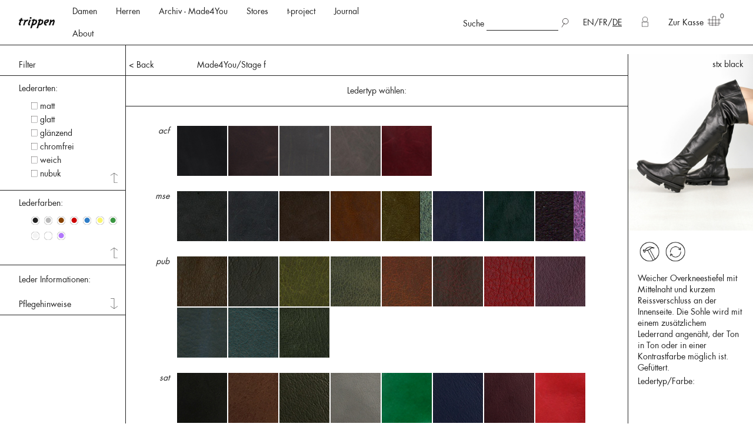

--- FILE ---
content_type: text/html; charset=utf-8
request_url: https://de.trippen.com/products/stage-f
body_size: 34940
content:
<!doctype html>
<!--[if lt IE 7 ]> <html class="ie ie6" lang="de"> <![endif]-->
<!--[if IE 7 ]>    <html class="ie ie7" lang="de"> <![endif]-->
<!--[if IE 8 ]>    <html class="ie ie8" lang="de"> <![endif]-->
<!--[if IE 9 ]>    <html class="ie ie9" lang="de"> <![endif]-->
<!--[if gt IE 9]><!--><html lang="de"><!--<![endif]-->
  <head>
  <meta charset="utf-8">
  <title>Stage f - Trippen-Schuhe - außergewöhnliches Design und Qualität aus Deutschland</title>
  <meta http-equiv="X-UA-Compatible" content="IE=edge,chrome=1">
  <meta name="viewport" content="width=device-width, initial-scale=1">
  <meta name="format-detection" content="telephone=no">

  <meta content="text/html; charset=UTF-8" http-equiv="Content-Type" />
  <meta name="facebook-domain-verification" content="9k8n9z6h0u3apvd8wuadjat2qog6t8" />

  <link rel="canonical" href="https://de.trippen.com/products/stage-f"/>
    <link rel="alternate" hreflang="en" href="http://www.trippen.com/products/stage-f" />

      <link rel="alternate" hreflang="x-default" href="http://www.trippen.com/products/stage-f" />
    <link rel="alternate" hreflang="fr" href="http://fr.trippen.com/products/stage-f" />

    <link rel="alternate" hreflang="de" href="http://de.trippen.com/products/stage-f" />


  <meta name="keywords" content="Schuhe Trippen Lederschuhe Nachhaltigkeit handgemacht" />
<meta name="description" content="Weicher Overkneestiefel mit Mittelnaht und kurzem Reissverschluss an der Innenseite. Die Sohle wird mit einem zusätzlichem Lederrand angenäht, der Ton in Ton..." />

  <link rel="stylesheet" href="/assets/store/all-96816cdf9ad88e513509e24c227c355dc58699861e23167ab21939c9e517c930.css" media="screen" />
  <script type="importmap" data-turbo-track="reload">{
  "imports": {
    "application": "/assets/application-cd2d6d44c112db6819510e81ad121123f54b709076a78c92295e27a9b3b79b6f.js",
    "@hotwired/stimulus": "/assets/stimulus.min-dd364f16ec9504dfb72672295637a1c8838773b01c0b441bd41008124c407894.js",
    "@hotwired/stimulus-loading": "/assets/stimulus-loading-3576ce92b149ad5d6959438c6f291e2426c86df3b874c525b30faad51b0d96b3.js",
    "@stripe/stripe-js": "/assets/@stripe--stripe-js-69199dc731b7623cb8d5eb85ef8fa2148ef762868221d454169a2f6fb8870bdd.js",
    "controllers/application": "/assets/controllers/application-651b30d715bfe0f5980fd1def08dcb30687000f9c5683dee6f37e4e232e36c2d.js",
    "controllers": "/assets/controllers/index-31a9bee606cbc5cdb1593881f388bbf4c345bf693ea24e124f84b6d5c98ab648.js",
    "controllers/solidus_stripe_confirm_controller": "/assets/controllers/solidus_stripe_confirm_controller-82f01f315d18de4e4129da111d95add760a3141145b0e8ebafb31ca3d6f2783d.js",
    "controllers/solidus_stripe_payment_controller": "/assets/controllers/solidus_stripe_payment_controller-cf6be31aeb26b420a488bef783cc3218cd4965e2e5ff5520eb0b9374d4b1dab2.js"
  }
}</script>
<link rel="modulepreload" href="/assets/application-cd2d6d44c112db6819510e81ad121123f54b709076a78c92295e27a9b3b79b6f.js">
<link rel="modulepreload" href="/assets/stimulus.min-dd364f16ec9504dfb72672295637a1c8838773b01c0b441bd41008124c407894.js">
<link rel="modulepreload" href="/assets/stimulus-loading-3576ce92b149ad5d6959438c6f291e2426c86df3b874c525b30faad51b0d96b3.js">
<link rel="modulepreload" href="/assets/@stripe--stripe-js-69199dc731b7623cb8d5eb85ef8fa2148ef762868221d454169a2f6fb8870bdd.js">
<link rel="modulepreload" href="/assets/controllers/application-651b30d715bfe0f5980fd1def08dcb30687000f9c5683dee6f37e4e232e36c2d.js">
<link rel="modulepreload" href="/assets/controllers/index-31a9bee606cbc5cdb1593881f388bbf4c345bf693ea24e124f84b6d5c98ab648.js">
<link rel="modulepreload" href="/assets/controllers/solidus_stripe_confirm_controller-82f01f315d18de4e4129da111d95add760a3141145b0e8ebafb31ca3d6f2783d.js">
<link rel="modulepreload" href="/assets/controllers/solidus_stripe_payment_controller-cf6be31aeb26b420a488bef783cc3218cd4965e2e5ff5520eb0b9374d4b1dab2.js">
<script type="module">import "application"</script>
  <script src="/assets/store/all-87bcebdc9a41cbcb899d646c98334464351ae3dd135373fca6fb611c60e89a21.js"></script>

  <meta name="csrf-param" content="authenticity_token" />
<meta name="csrf-token" content="VgEoxcrzDzPlg/bpBdRQ0U0z3A5fyYkSzJw10gR9OkfDFHiA3iTFEyjLy0mkPtPx+21MUhY37E3VQzbyahs2gw==" />
  <!--[if lt IE 9]>
    <script src="//cdnjs.cloudflare.com/ajax/libs/html5shiv/3.6/html5shiv.min.js"></script>
  <![endif]-->

    <script src="/assets/store/m4u-bce5d3c1ba311414577425f520c690d22cbf897fab46eecf2d1ec11904414306.js"></script>

  <link rel="stylesheet" href="/assets/store/vendor/magnific-popup-cb5e35df11ced82e30472f76c6a1fc14cd5128f2033e80db37ec8bf43b5424ba.css" media="screen" />
  <script src="/assets/store/vendor/jquery.magnific-popup.min-b29d983d739362882b1c8a48784521362dc73c717bf1f1f74371113fb8e443fa.js"></script>


    <!-- Matomo -->
  <script>
    var _paq = window._paq = window._paq || [];
    /* tracker methods like "setCustomDimension" should be called before "trackPageView" */
    _paq.push(["setDocumentTitle", document.domain + "/" + document.title]);
    _paq.push(["setCookieDomain", "*.trippen.com"]);
    _paq.push(['trackPageView']);
    _paq.push(['enableLinkTracking']);
    (function() {
      var u="//matomo.trippen.com/";
      _paq.push(['setTrackerUrl', u+'matomo.php']);
      _paq.push(['setSiteId', '1']);
      var d=document, g=d.createElement('script'), s=d.getElementsByTagName('script')[0];
      g.async=true; g.src=u+'matomo.js'; s.parentNode.insertBefore(g,s);
    })();
  </script>
  <noscript><p><img src="//matomo.trippen.com/matomo.php?idsite=1&amp;rec=1" style="border:0;" alt="" /></p></noscript>
  <!-- End Matomo Code -->

<!-- Meta Pixel Code -->
<script type="text/plain" data-category="analytics">
console.log("FB: now enable analytics");
!function(f,b,e,v,n,t,s)
{if(f.fbq)return;n=f.fbq=function(){n.callMethod?
n.callMethod.apply(n,arguments):n.queue.push(arguments)};
if(!f._fbq)f._fbq=n;n.push=n;n.loaded=!0;n.version='2.0';
n.queue=[];t=b.createElement(e);t.async=!0;
t.src=v;s=b.getElementsByTagName(e)[0];
s.parentNode.insertBefore(t,s)}(window, document,'script',
'https://connect.facebook.net/en_US/fbevents.js');
fbq('init', '688219684163682');
fbq('track', 'PageView');
</script>
<!-- End Meta Pixel Code -->

<!-- Google tag (gtag.js) --> 
<script async type="text/plain" data-category="analytics" data-src="https://www.googletagmanager.com/gtag/js?id=G-62KP2ZNWVF"></script>
<script type="text/plain" data-category="analytics">
console.log("Gackel Tag: now enabled");
window.dataLayer = window.dataLayer || []; function gtag(){dataLayer.push(arguments);} gtag('js', new Date()); gtag('config', 'G-62KP2ZNWVF');
</script>
<!-- End Google tag (gtag.js) --> 


</head>


  <body class="product-magnific-popup">

    
  <!-- small and medium header -->
  <div class="title-bar" data-responsive-toggle="burger-menu-wrapper" data-hide-for="large">
    <div class="title-bar-title logo">
      <a href="/">
          <img src="/assets/logo_retina.png" alt="trippen">
      </a>
    </div>
    <button class="menu-icon" type="button" data-toggle="burger-menu-wrapper">
      <span>Schließen</span>
    </button>
  </div>

  <div id="burger-menu-wrapper" class="text-center hide-for-large">
    <div class="burger-menu-contents">
      <ul>
        <li>
	<div id="searchfield">
		<span>Suche</span>
		<form id="searchform" method="get" action="/products">
			<input type="text" name="keywords" id="searchterm"
						 value="">
			<input type="submit" name="enter" value="" class="submit-search" style="background:url('/assets/search.svg') no-repeat;">
		</form>
  </div>
</li>


          <li class="lang">    
    <a href="http://www.trippen.com/products/stage-f" class="">EN</a>/<a href="http://fr.trippen.com/products/stage-f" class="">FR</a>/<a href="http://de.trippen.com/products/stage-f" class="cur">DE</a>
  </li>

      </ul>
      
        <ul class="pages-mob-menu">
            <li><a href="/t/women">Damen</a></li>
            <li><a href="/t/men">Herren</a></li>
            <li><a href="/taxons/show_m4u/women">Archiv - Made4You</a></li>
            <li><a href="/unsere-laden">Stores</a></li>
            <li><a href="/t-project">t-project</a></li>
            <li><a href="https://www.trippen.com/blog">Journal</a></li>
            <li><a href="/werte">About</a></li>
        </ul>
      <ul class="pages-mob-menu">
        <li id="login">
            <a href="/login">Login</a>
        </li>
        <li id="basket">
          <a href="/cart">Zur Kasse</a>
        </li>
      </ul>
      <ul class="accordion" data-accordion data-allow-all-closed="true" data-multi-expand="true">
        <li class="accordion-item" data-accordion-item>
            <a data-external-trigger href="#" class="accordion-title">Kollaborationen</a>
  <img src="/assets/arrow_down.svg" alt="" class="arrow-down">
  <div class="accordion-content" data-tab-content>
      <a href="/trippen-x-sol-hansdottir">Sól Hansdóttir</a>
      <a href="/trippen_x_esther_perbandt">Esther Perbandt</a>
      <a href="/trippen-x-pal-offner">Pal Offner</a>
      <a href="/trippen-x-iris-van-herpen">Iris van Herpen</a>
      <a href="/trippen-x-situationist">Situationist</a>
      <a href="/trippen-x-uy">UY</a>
      <a href="/trippen-x-michael-sontag">Michael Sontag</a>
      <a href="/trippen-x-klasika">Klasica</a>
      <a href="/trippen-x-case-studies">Case Studies</a>
      <a href="/trippen-x-fecal-matter">Fecal Matter</a>
      <a href="/trippen-x-threeasfour">threeASFOUR</a>
      <a href="/trippen-x-leon-emanuel-blanck">Leon-Emanuel-Blanck</a>
      <a href="/trippen-x-vague">Vague</a>
    <img src="/assets/arrow_up.svg" alt="" class="arrow-up">
  </div>

        </li>
        <li class="accordion-item" data-accordion-item>
              <a data-external-trigger href="#" class="accordion-title">About us</a>
  <img src="/assets/arrow_down.svg" alt="" class="arrow-down">
  <div class="accordion-content" data-tab-content>
      <a href="/werte">About Trippen</a>
      <a href="/collaborations">Kollaborationen</a>
      <a href="/materialien">Materialien</a>
      <a href="/dielinien">Trippen Kollektionen</a>
      <a href="/produktion">Produktion</a>
      <a href="/presseveroeffentlichungen">Presse</a>
    <img src="/assets/arrow_up.svg" alt="" class="arrow-up">
  </div>

        </li>
        <li class="accordion-item" data-accordion-item>
              <a data-external-trigger href="#" class="accordion-title">Kundenservice</a>
  <img src="/assets/arrow_down.svg" alt="" class="arrow-down">
  <div class="accordion-content" data-tab-content>
      <a href="/faq">FAQ</a>
      <a href="https://trippen.firstvoucher.com/gift-card-m59612">Gutscheine</a>
      <a href="https://b2b.trippen.com/login">B2B</a>
      <a href="/reparaturen">Reparaturservice</a>
      <a href="/grossentabelle">Größentabelle</a>
      <a href="/agb">AGB</a>
      <a href="/datenschutz">Datenschutz</a>
      <a href="/impressum">Impressum</a>
    <img src="/assets/arrow_up.svg" alt="" class="arrow-up">
  </div>

        </li>
        <li class="accordion-item" data-accordion-item>
              <a data-external-trigger href="#" class="accordion-title">Contact</a>
  <img src="/assets/arrow_down.svg" alt="" class="arrow-down">
  <div class="accordion-content" data-tab-content>
      <a href="/frage-an-den-kundenservice">Kundenservice</a>
      <a href="/jobs">Jobs</a>
      <a href="https://de-de.facebook.com/trippen.official/">Facebook</a>
      <a href="https://www.instagram.com/trippen.official/">Instagram</a>
      <a href="https://www.linkedin.com/company/trippen">LinkedIn</a>
      <a href="https://www.pinterest.de/trippenshoes/">Pinterest</a>
    <img src="/assets/arrow_up.svg" alt="" class="arrow-up">
  </div>

        </li>
      </ul>
    </div>
  </div>

  <!-- large and up header -->
  <div data-sticky-container class="show-for-large">
    <div class="sticky" data-sticky data-margin-top="0">
      <nav>
        <header>
          <div class="grid-x top-bar">

            <div class="cell small-3 medium-3 large-2">
              <p class="logo">
                <a href="/">
                    <img src="/assets/logo_retina.png" alt="trippen">
                </a>
              </p>
            </div>

            <div class="cell small-21 medium-21 large-11 header-menu-row">
              <ul class="menu">
                      <li>
      <a id="shop-link-women" href="/t/women">Damen</a>
    </li>
    <li>
      <a id="shop-link-men" href="/t/men">Herren</a>
    </li>
    <li>
      <a href="/taxons/show_m4u/women">Archiv - Made4You</a>
    </li>
    <li>
      <a id="store-link" href="/unsere-laden">Stores</a>
    </li>
    <li>
      <a href="/t-project">t-project</a>
    </li>
    <li>
      <a href="https://www.trippen.com/blog">Journal</a>
    </li>
    <li>
      <a href="/werte">About</a>
    </li>

              </ul>
            </div>

            <div class="cell small-21 medium-21 large-8 header-menu-row">
              <ul class="menu float-right">
                <li id="login">
                    <a href="/login" title="Login">
                      <img src="/assets/account.svg" alt="account" class="white">
                      <img src="/assets/account_rollover.svg" alt="account" class="black">
                    </a>
                </li>
              </ul>
              <ul class="menu float-right">
                <li>
	<div id="searchfield">
		<span>Suche</span>
		<form id="searchform" method="get" action="/products">
			<input type="text" name="keywords" id="searchterm"
						 value="">
			<input type="submit" name="enter" value="" class="submit-search" style="background:url('/assets/search.svg') no-repeat;">
		</form>
  </div>
</li>


                  <li class="lang">    
    <a href="http://www.trippen.com/products/stage-f" class="">EN</a>/<a href="http://fr.trippen.com/products/stage-f" class="">FR</a>/<a href="http://de.trippen.com/products/stage-f" class="cur">DE</a>
  </li>

              </ul>
            </div>
            <div class="cell small-21 medium-21 large-3 header-menu-row">
              <ul class="menu">
                <li id="basket">
                  <a href="/cart">Zur Kasse<img src="/assets/basket.svg" alt="basket"></a>
                  <sup class="items-number">
                      0
                  </sup>
                </li>
              </ul>
            </div>

          </div>
        </header>
          <div class="shop-filter-wrapper" id="shop-filter-wrapper-women">
  <div class="grid-x shop-filter m4u_widescreen">
    <div class="cell small-3 large-4 shop-filter-box">

        <a href="/t/taschen" class="shop-filter-link left
          ">
          <img src="/assets/arrow_right.svg" class="arrow-right"><span class="nametext">Taschen</span>
        </a>
        <a href="/t/accessoires" class="shop-filter-link left
          ">
          <img src="/assets/arrow_right.svg" class="arrow-right"><span class="nametext">Accessoires</span>
        </a>
        <a href="/t/zubehor" class="shop-filter-link left
          ">
          <img src="/assets/arrow_right.svg" class="arrow-right"><span class="nametext">Zubehör und Pflege</span>
        </a>
        <a href="/t/kinder" class="shop-filter-link left
          ">
          <img src="/assets/arrow_right.svg" class="arrow-right"><span class="nametext">Kinder</span>
        </a>

    </div>
    <div class="cell small-21 large-17 shop-filter-box">
      <div class="grid-x">

        <div class="cell large-16">
          <div class="grid-x">
                 
    <div class="cell small-5
      ">
      <h1>Kategorie</h1>
        <a href="/t/women/category/bestsellers" class="shop-filter-link right  " data-id="276">
          <img src="/assets/arrow_right.svg" class="arrow-right"><span class="nametext">Bestsellers</span>
        </a>
        <a href="/t/women/category/fs-26" class="shop-filter-link right  " data-id="403">
          <img src="/assets/arrow_right.svg" class="arrow-right"><span class="nametext">FS 26</span>
        </a>
        <a href="/t/women/category/aw-25-26" class="shop-filter-link right  " data-id="396">
          <img src="/assets/arrow_right.svg" class="arrow-right"><span class="nametext">AW 25.26</span>
        </a>
        <a href="/t/women/category/ankle-boots" class="shop-filter-link right  " data-id="139">
          <img src="/assets/arrow_right.svg" class="arrow-right"><span class="nametext">Stiefeletten</span>
        </a>
        <a href="/t/women/category/boots" class="shop-filter-link right  " data-id="138">
          <img src="/assets/arrow_right.svg" class="arrow-right"><span class="nametext">Stiefel</span>
        </a>
        <a href="/t/women/category/shoes" class="shop-filter-link right  " data-id="136">
          <img src="/assets/arrow_right.svg" class="arrow-right"><span class="nametext">Halbschuhe</span>
        </a>
        <a href="/t/women/category/heels" class="shop-filter-link right  " data-id="143">
          <img src="/assets/arrow_right.svg" class="arrow-right"><span class="nametext">Absätze</span>
        </a>
        <a href="/t/women/category/sneakers" class="shop-filter-link right  " data-id="393">
          <img src="/assets/arrow_right.svg" class="arrow-right"><span class="nametext">Sneakers</span>
        </a>
        <a href="/t/women/category/ballerina-flats" class="shop-filter-link right  visual" data-id="140">
          <img src="/assets/arrow_right.svg" class="arrow-right"><span class="nametext">Ballerinas</span>
        </a>
        <a href="/t/women/category/platform-shoes" class="shop-filter-link right  " data-id="142">
          <img src="/assets/arrow_right.svg" class="arrow-right"><span class="nametext">Plateaus</span>
        </a>
        <a href="/t/women/category/sandals" class="shop-filter-link right  " data-id="137">
          <img src="/assets/arrow_right.svg" class="arrow-right"><span class="nametext">Sandalen</span>
        </a>
        <a href="/t/women/category/slip-ons" class="shop-filter-link right  " data-id="372">
          <img src="/assets/arrow_right.svg" class="arrow-right"><span class="nametext">Slip-Ons</span>
        </a>
        <a href="/t/women/category/super-soft" class="shop-filter-link right  " data-id="309">
          <img src="/assets/arrow_right.svg" class="arrow-right"><span class="nametext">Super Soft</span>
        </a>
        <a href="/t/women/category/gefutterte-modelle" class="shop-filter-link right  " data-id="272">
          <img src="/assets/arrow_right.svg" class="arrow-right"><span class="nametext">Fellgefüttert</span>
        </a>
        <a href="/t/women/category/collaborations" class="shop-filter-link right  " data-id="400">
          <img src="/assets/arrow_right.svg" class="arrow-right"><span class="nametext">Kollaborationen</span>
        </a>
        <a href="/t/women/category/grosse-grossen" class="shop-filter-link right  " data-id="268">
          <img src="/assets/arrow_right.svg" class="arrow-right"><span class="nametext">Große Größen</span>
        </a>
        <a href="/t/women/category/vegan" class="shop-filter-link right  " data-id="337">
          <img src="/assets/arrow_right.svg" class="arrow-right"><span class="nametext">Vegan</span>
        </a>
    </div>
     
    <div class="cell small-5
      ">
      <h1>Lines</h1>
        <a href="/t/women/line/t-project" class="shop-filter-link right  " data-id="347">
          <img src="/assets/arrow_right.svg" class="arrow-right"><span class="nametext">t-project</span>
        </a>
        <a href="/t/women/line/closed" class="shop-filter-link right  visual" data-id="158">
          <img src="/assets/arrow_right.svg" class="arrow-right"><span class="nametext">Closed</span>
        </a>
        <a href="/t/women/line/cup" class="shop-filter-link right  visual" data-id="159">
          <img src="/assets/arrow_right.svg" class="arrow-right"><span class="nametext">Cup</span>
        </a>
        <a href="/t/women/line/penna" class="shop-filter-link right  visual" data-id="160">
          <img src="/assets/arrow_right.svg" class="arrow-right"><span class="nametext">Penna</span>
        </a>
        <a href="/t/women/line/x-plus-os" class="shop-filter-link right  visual" data-id="161">
          <img src="/assets/arrow_right.svg" class="arrow-right"><span class="nametext">x + os</span>
        </a>
        <a href="/t/women/line/happy" class="shop-filter-link right  visual" data-id="162">
          <img src="/assets/arrow_right.svg" class="arrow-right"><span class="nametext">Happy</span>
        </a>
        <a href="/t/women/line/gritt" class="shop-filter-link right  visual" data-id="163">
          <img src="/assets/arrow_right.svg" class="arrow-right"><span class="nametext">Gritt</span>
        </a>
        <a href="/t/women/line/splitt" class="shop-filter-link right  visual" data-id="164">
          <img src="/assets/arrow_right.svg" class="arrow-right"><span class="nametext">Splitt</span>
        </a>
        <a href="/t/women/line/box" class="shop-filter-link right  visual" data-id="165">
          <img src="/assets/arrow_right.svg" class="arrow-right"><span class="nametext">Box</span>
        </a>
        <a href="/t/women/line/swan" class="shop-filter-link right  visual" data-id="167">
          <img src="/assets/arrow_right.svg" class="arrow-right"><span class="nametext">Swan</span>
        </a>
        <a href="/t/women/line/sport" class="shop-filter-link right  visual" data-id="166">
          <img src="/assets/arrow_right.svg" class="arrow-right"><span class="nametext">Sport</span>
        </a>
        <a href="/t/women/line/wave" class="shop-filter-link right  visual" data-id="168">
          <img src="/assets/arrow_right.svg" class="arrow-right"><span class="nametext">Wave</span>
        </a>
        <a href="/t/women/line/wood" class="shop-filter-link right  visual" data-id="169">
          <img src="/assets/arrow_right.svg" class="arrow-right"><span class="nametext">Holz</span>
        </a>
        <a href="/t/women/line/geisha" class="shop-filter-link right  visual" data-id="259">
          <img src="/assets/arrow_right.svg" class="arrow-right"><span class="nametext">Geisha</span>
        </a>
        <a href="/t/women/line/zero" class="shop-filter-link right  visual" data-id="305">
          <img src="/assets/arrow_right.svg" class="arrow-right"><span class="nametext">Zero</span>
        </a>
    </div>
     
    <div class="cell small-5
      ">
      <h1>Farbe</h1>
        <a href="/t/women/colour/black" class="shop-filter-link right  " data-id="215">
          <img src="/assets/arrow_right.svg" class="arrow-right"><span class="nametext">Schwarz</span>
            <span style="color:#000000">&bull;</span>
        </a>
        <a href="/t/women/colour/braun" class="shop-filter-link right  " data-id="235">
          <img src="/assets/arrow_right.svg" class="arrow-right"><span class="nametext">Braun</span>
            <span style="color:#786565">&bull;</span>
        </a>
        <a href="/t/women/colour/grau" class="shop-filter-link right  " data-id="232">
          <img src="/assets/arrow_right.svg" class="arrow-right"><span class="nametext">Grau</span>
            <span style="color:#9a9a9a">&bull;</span>
        </a>
        <a href="/t/women/colour/blau" class="shop-filter-link right  " data-id="234">
          <img src="/assets/arrow_right.svg" class="arrow-right"><span class="nametext">Blau</span>
            <span style="color:#4670c1">&bull;</span>
        </a>
        <a href="/t/women/colour/green" class="shop-filter-link right  " data-id="216">
          <img src="/assets/arrow_right.svg" class="arrow-right"><span class="nametext">Grün</span>
            <span style="color:#259633">&bull;</span>
        </a>
        <a href="/t/women/colour/red" class="shop-filter-link right  " data-id="214">
          <img src="/assets/arrow_right.svg" class="arrow-right"><span class="nametext">Rot</span>
            <span style="color:#c92828">&bull;</span>
        </a>
        <a href="/t/women/colour/lila" class="shop-filter-link right  " data-id="237">
          <img src="/assets/arrow_right.svg" class="arrow-right"><span class="nametext">Lila</span>
            <span style="color:#90409a">&bull;</span>
        </a>
        <a href="/t/women/colour/metal" class="shop-filter-link right  " data-id="231">
          <img src="/assets/arrow_right.svg" class="arrow-right"><span class="nametext">Metallic</span>
            <span style="color:#c2d0d0">&bull;</span>
        </a>
        <a href="/t/women/colour/gelb" class="shop-filter-link right  " data-id="269">
          <img src="/assets/arrow_right.svg" class="arrow-right"><span class="nametext">Gelb</span>
            <span style="color:#eadd35">&bull;</span>
        </a>
        <a href="/t/women/colour/undyed" class="shop-filter-link right  " data-id="381">
          <img src="/assets/arrow_right.svg" class="arrow-right"><span class="nametext">Undyed</span>
            <span style="color:#ffc675">&bull;</span>
        </a>
        <a href="/t/women/colour/weiss" class="shop-filter-link right  " data-id="236">
          <img src="/assets/arrow_right.svg" class="arrow-right"><span class="nametext">Weiss</span>
            <span style="color:#ffffff">&bull;</span>
        </a>
    </div>

          </div>
        </div>

        <div class="cell large-8 keyvisual-box">
                <div class="landing-preview " data-id="127">
                  <a href="/t/women">
                    <img class="landing-pic" alt="Damen" src="/spree/taxons/127/normal/Dropdown_women.jpg?1645462627">
                    <span>Damen</span>
                  </a>
                </div>
                <div class="landing-preview " data-id="128">
                  <a href="/t/men">
                    <img class="landing-pic" alt="Herren" src="/spree/taxons/128/normal/Dropdown_women.jpg?1645462675">
                    <span>Herren</span>
                  </a>
                </div>
                <div class="landing-preview " data-id="158">
                  <a href="/t/women/line/closed">
                    <img class="landing-pic" alt="Closed" src="/spree/taxons/158/normal/Diesel_f__Header.jpg?1535367304">
                    <span>Closed</span>
                  </a>
                </div>
                <div class="landing-preview " data-id="159">
                  <a href="/t/women/line/cup">
                    <img class="landing-pic" alt="Cup" src="/spree/taxons/159/normal/Prag_f__Header.jpg?1535367736">
                    <span>Cup</span>
                  </a>
                </div>
                <div class="landing-preview " data-id="160">
                  <a href="/t/women/line/penna">
                    <img class="landing-pic" alt="Penna" src="/spree/taxons/160/normal/Hawk_f__Header.jpg?1535370047">
                    <span>Penna</span>
                  </a>
                </div>
                <div class="landing-preview " data-id="161">
                  <a href="/t/women/line/x-plus-os">
                    <img class="landing-pic" alt="x + os" src="/spree/taxons/161/normal/Mandarin_f__Header.jpg?1535368694">
                    <span>x + os</span>
                  </a>
                </div>
                <div class="landing-preview " data-id="162">
                  <a href="/t/women/line/happy">
                    <img class="landing-pic" alt="Happy" src="/spree/taxons/162/normal/Bollard_f_Header.jpg?1535372378">
                    <span>Happy</span>
                  </a>
                </div>
                <div class="landing-preview " data-id="163">
                  <a href="/t/women/line/gritt">
                    <img class="landing-pic" alt="Gritt" src="/spree/taxons/163/normal/Mount_f__Header.jpg?1535368653">
                    <span>Gritt</span>
                  </a>
                </div>
                <div class="landing-preview " data-id="164">
                  <a href="/t/women/line/splitt">
                    <img class="landing-pic" alt="Splitt" src="/spree/taxons/164/normal/Hill_f__Header.jpg?1535370012">
                    <span>Splitt</span>
                  </a>
                </div>
                <div class="landing-preview " data-id="165">
                  <a href="/t/women/line/box">
                    <img class="landing-pic" alt="Box" src="/spree/taxons/165/normal/Bin_f_Header.jpg?1535367335">
                    <span>Box</span>
                  </a>
                </div>
                <div class="landing-preview " data-id="166">
                  <a href="/t/women/line/sport">
                    <img class="landing-pic" alt="Sport" src="/spree/taxons/166/normal/Shuttle_f_Header.jpg?1535370623">
                    <span>Sport</span>
                  </a>
                </div>
                <div class="landing-preview " data-id="167">
                  <a href="/t/women/line/swan">
                    <img class="landing-pic" alt="Swan" src="/spree/taxons/167/normal/Dew_f_Header.jpg?1535372480">
                    <span>Swan</span>
                  </a>
                </div>
                <div class="landing-preview " data-id="168">
                  <a href="/t/women/line/wave">
                    <img class="landing-pic" alt="Wave" src="/spree/taxons/168/normal/Trawler_f_Header.jpg?1535369009">
                    <span>Wave</span>
                  </a>
                </div>
                <div class="landing-preview " data-id="169">
                  <a href="/t/women/line/wood">
                    <img class="landing-pic" alt="Holz" src="/spree/taxons/169/normal/Flush__f_Header.jpg?1535370194">
                    <span>Holz</span>
                  </a>
                </div>
                <div class="landing-preview " data-id="186">
                  <a href="/t/men/line/closed">
                    <img class="landing-pic" alt="Closed" src="/spree/taxons/186/normal/RolloverCollection_m_Closed_Kopie.jpg?1535125258">
                    <span>Closed</span>
                  </a>
                </div>
                <div class="landing-preview " data-id="187">
                  <a href="/t/men/line/cup">
                    <img class="landing-pic" alt="Cup" src="/spree/taxons/187/normal/RolloverCollection_m_Cup.jpg?1535125771">
                    <span>Cup</span>
                  </a>
                </div>
                <div class="landing-preview " data-id="188">
                  <a href="/t/men/line/penna">
                    <img class="landing-pic" alt="Penna" src="/spree/taxons/188/normal/RolloverCollection_m_Penna.jpg?1535125787">
                    <span>Penna</span>
                  </a>
                </div>
                <div class="landing-preview " data-id="190">
                  <a href="/t/men/line/happy">
                    <img class="landing-pic" alt="Happy" src="/spree/taxons/190/normal/Line_m_black_waw_hp_blk.jpg?1562164597">
                    <span>Happy</span>
                  </a>
                </div>
                <div class="landing-preview " data-id="193">
                  <a href="/t/men/line/box">
                    <img class="landing-pic" alt="Box" src="/spree/taxons/193/normal/Boss_m_Header.jpg?1535367030">
                    <span>Box</span>
                  </a>
                </div>
                <div class="landing-preview " data-id="194">
                  <a href="/t/men/line/sport">
                    <img class="landing-pic" alt="Sport" src="/spree/taxons/194/normal/Tourist_m__Header.jpg?1535364026">
                    <span>Sport</span>
                  </a>
                </div>
                <div class="landing-preview " data-id="195">
                  <a href="/t/men/line/swan">
                    <img class="landing-pic" alt="Swan" src="/spree/taxons/195/normal/Hop_m_header.jpg?1535364424">
                    <span>Swan</span>
                  </a>
                </div>
                <div class="landing-preview " data-id="259">
                  <a href="/t/women/line/geisha">
                    <img class="landing-pic" alt="Geisha" src="/spree/taxons/259/normal/Untitled_f_Header.jpg?1535369199">
                    <span>Geisha</span>
                  </a>
                </div>
                <div class="landing-preview " data-id="305">
                  <a href="/t/women/line/zero">
                    <img class="landing-pic" alt="Zero" src="/spree/taxons/305/normal/BF001_f__Header.jpg?1579692770">
                    <span>Zero</span>
                  </a>
                </div>
                <div class="landing-preview " data-id="308">
                  <a href="/t/men/line/zero">
                    <img class="landing-pic" alt="Zero" src="/spree/taxons/308/normal/BF001_f__Header.jpg?1579692789">
                    <span>Zero</span>
                  </a>
                </div>
        </div>
      </div>
    </div>
    <div class="cell small-3 large-3 shop-filter-box"></div>
  </div>
</div>


  <div class="shop-filter-wrapper" id="shop-filter-wrapper-men">
  <div class="grid-x shop-filter m4u_widescreen">
    <div class="cell small-3 large-4 shop-filter-box">

        <a href="/t/taschen" class="shop-filter-link left
          ">
          <img src="/assets/arrow_right.svg" class="arrow-right"><span class="nametext">Taschen</span>
        </a>
        <a href="/t/accessoires" class="shop-filter-link left
          ">
          <img src="/assets/arrow_right.svg" class="arrow-right"><span class="nametext">Accessoires</span>
        </a>
        <a href="/t/zubehor" class="shop-filter-link left
          ">
          <img src="/assets/arrow_right.svg" class="arrow-right"><span class="nametext">Zubehör und Pflege</span>
        </a>
        <a href="/t/kinder" class="shop-filter-link left
          ">
          <img src="/assets/arrow_right.svg" class="arrow-right"><span class="nametext">Kinder</span>
        </a>

    </div>
    <div class="cell small-21 large-17 shop-filter-box">
      <div class="grid-x">

        <div class="cell large-16">
          <div class="grid-x">
                 
    <div class="cell small-5
      ">
      <h1>Kategorie</h1>
        <a href="/t/men/category/bestseller" class="shop-filter-link right  " data-id="277">
          <img src="/assets/arrow_right.svg" class="arrow-right"><span class="nametext">Bestseller</span>
        </a>
        <a href="/t/men/category/fs-26" class="shop-filter-link right  " data-id="404">
          <img src="/assets/arrow_right.svg" class="arrow-right"><span class="nametext">FS 26</span>
        </a>
        <a href="/t/men/category/aw-25-26" class="shop-filter-link right  " data-id="397">
          <img src="/assets/arrow_right.svg" class="arrow-right"><span class="nametext">AW 25.26</span>
        </a>
        <a href="/t/men/category/ankle-boots" class="shop-filter-link right  " data-id="274">
          <img src="/assets/arrow_right.svg" class="arrow-right"><span class="nametext">Stiefeletten</span>
        </a>
        <a href="/t/men/category/boots" class="shop-filter-link right  " data-id="149">
          <img src="/assets/arrow_right.svg" class="arrow-right"><span class="nametext">Stiefel</span>
        </a>
        <a href="/t/men/category/shoes" class="shop-filter-link right  " data-id="147">
          <img src="/assets/arrow_right.svg" class="arrow-right"><span class="nametext">Halbschuhe</span>
        </a>
        <a href="/t/men/category/sneakers" class="shop-filter-link right  " data-id="394">
          <img src="/assets/arrow_right.svg" class="arrow-right"><span class="nametext">Sneakers</span>
        </a>
        <a href="/t/men/category/super-soft" class="shop-filter-link right  " data-id="365">
          <img src="/assets/arrow_right.svg" class="arrow-right"><span class="nametext">Super Soft</span>
        </a>
        <a href="/t/men/category/slip-ons" class="shop-filter-link right  " data-id="373">
          <img src="/assets/arrow_right.svg" class="arrow-right"><span class="nametext">Slip-Ons</span>
        </a>
        <a href="/t/men/category/vegan" class="shop-filter-link right  " data-id="339">
          <img src="/assets/arrow_right.svg" class="arrow-right"><span class="nametext">Vegan</span>
        </a>
        <a href="/t/men/category/heels" class="shop-filter-link right  " data-id="377">
          <img src="/assets/arrow_right.svg" class="arrow-right"><span class="nametext">Absätze</span>
        </a>
        <a href="/t/men/category/sandals" class="shop-filter-link right  " data-id="148">
          <img src="/assets/arrow_right.svg" class="arrow-right"><span class="nametext">Sandalen</span>
        </a>
        <a href="/t/men/category/platform-shoes" class="shop-filter-link right  " data-id="153">
          <img src="/assets/arrow_right.svg" class="arrow-right"><span class="nametext">Plateaus</span>
        </a>
        <a href="/t/men/category/collaborations" class="shop-filter-link right  " data-id="402">
          <img src="/assets/arrow_right.svg" class="arrow-right"><span class="nametext">Kollaborationen</span>
        </a>
        <a href="/t/men/category/fur-lined" class="shop-filter-link right  " data-id="273">
          <img src="/assets/arrow_right.svg" class="arrow-right"><span class="nametext">Fellgefüttert</span>
        </a>
    </div>
     
    <div class="cell small-5
      ">
      <h1>Lines</h1>
        <a href="/t/men/t-project" class="shop-filter-link right  " data-id="348">
          <img src="/assets/arrow_right.svg" class="arrow-right"><span class="nametext">t-project</span>
        </a>
        <a href="/t/men/line/closed" class="shop-filter-link right  visual" data-id="186">
          <img src="/assets/arrow_right.svg" class="arrow-right"><span class="nametext">Closed</span>
        </a>
        <a href="/t/men/line/cup" class="shop-filter-link right  visual" data-id="187">
          <img src="/assets/arrow_right.svg" class="arrow-right"><span class="nametext">Cup</span>
        </a>
        <a href="/t/men/line/happy" class="shop-filter-link right  visual" data-id="190">
          <img src="/assets/arrow_right.svg" class="arrow-right"><span class="nametext">Happy</span>
        </a>
        <a href="/t/men/line/box" class="shop-filter-link right  visual" data-id="193">
          <img src="/assets/arrow_right.svg" class="arrow-right"><span class="nametext">Box</span>
        </a>
        <a href="/t/men/line/sport" class="shop-filter-link right  visual" data-id="194">
          <img src="/assets/arrow_right.svg" class="arrow-right"><span class="nametext">Sport</span>
        </a>
        <a href="/t/men/line/swan" class="shop-filter-link right  visual" data-id="195">
          <img src="/assets/arrow_right.svg" class="arrow-right"><span class="nametext">Swan</span>
        </a>
        <a href="/t/men/line/wood" class="shop-filter-link right  " data-id="197">
          <img src="/assets/arrow_right.svg" class="arrow-right"><span class="nametext">Holz</span>
        </a>
        <a href="/t/men/line/penna" class="shop-filter-link right  visual" data-id="188">
          <img src="/assets/arrow_right.svg" class="arrow-right"><span class="nametext">Penna</span>
        </a>
        <a href="/t/men/line/zero" class="shop-filter-link right  visual" data-id="308">
          <img src="/assets/arrow_right.svg" class="arrow-right"><span class="nametext">Zero</span>
        </a>
    </div>
     
    <div class="cell small-5
      ">
      <h1>Farbe</h1>
        <a href="/t/men/colour/black" class="shop-filter-link right  " data-id="218">
          <img src="/assets/arrow_right.svg" class="arrow-right"><span class="nametext">Schwarz</span>
            <span style="color:#000000">&bull;</span>
        </a>
        <a href="/t/men/colour/braun" class="shop-filter-link right  " data-id="226">
          <img src="/assets/arrow_right.svg" class="arrow-right"><span class="nametext">Braun</span>
            <span style="color:#786565">&bull;</span>
        </a>
        <a href="/t/men/colour/blau" class="shop-filter-link right  " data-id="227">
          <img src="/assets/arrow_right.svg" class="arrow-right"><span class="nametext">Blau</span>
            <span style="color:#4670c1">&bull;</span>
        </a>
        <a href="/t/men/colour/grau" class="shop-filter-link right  " data-id="228">
          <img src="/assets/arrow_right.svg" class="arrow-right"><span class="nametext">Grau</span>
            <span style="color:#9a9a9a">&bull;</span>
        </a>
        <a href="/t/men/colour/grun" class="shop-filter-link right  " data-id="229">
          <img src="/assets/arrow_right.svg" class="arrow-right"><span class="nametext">Grün</span>
            <span style="color:#259633">&bull;</span>
        </a>
        <a href="/t/men/colour/rot" class="shop-filter-link right  " data-id="304">
          <img src="/assets/arrow_right.svg" class="arrow-right"><span class="nametext">Rot</span>
            <span style="color:#ff2626">&bull;</span>
        </a>
        <a href="/t/men/colour/weiss" class="shop-filter-link right  " data-id="230">
          <img src="/assets/arrow_right.svg" class="arrow-right"><span class="nametext">Weiss</span>
            <span style="color:#ffffff">&bull;</span>
        </a>
        <a href="/t/men/colour/metallic" class="shop-filter-link right  " data-id="382">
          <img src="/assets/arrow_right.svg" class="arrow-right"><span class="nametext">Metallic</span>
            <span style="color:#c2d0d0">&bull;</span>
        </a>
    </div>

          </div>
        </div>

        <div class="cell large-8 keyvisual-box">
                <div class="landing-preview " data-id="127">
                  <a href="/t/women">
                    <img class="landing-pic" alt="Damen" src="/spree/taxons/127/normal/Dropdown_women.jpg?1645462627">
                    <span>Damen</span>
                  </a>
                </div>
                <div class="landing-preview " data-id="128">
                  <a href="/t/men">
                    <img class="landing-pic" alt="Herren" src="/spree/taxons/128/normal/Dropdown_women.jpg?1645462675">
                    <span>Herren</span>
                  </a>
                </div>
                <div class="landing-preview " data-id="158">
                  <a href="/t/women/line/closed">
                    <img class="landing-pic" alt="Closed" src="/spree/taxons/158/normal/Diesel_f__Header.jpg?1535367304">
                    <span>Closed</span>
                  </a>
                </div>
                <div class="landing-preview " data-id="159">
                  <a href="/t/women/line/cup">
                    <img class="landing-pic" alt="Cup" src="/spree/taxons/159/normal/Prag_f__Header.jpg?1535367736">
                    <span>Cup</span>
                  </a>
                </div>
                <div class="landing-preview " data-id="160">
                  <a href="/t/women/line/penna">
                    <img class="landing-pic" alt="Penna" src="/spree/taxons/160/normal/Hawk_f__Header.jpg?1535370047">
                    <span>Penna</span>
                  </a>
                </div>
                <div class="landing-preview " data-id="161">
                  <a href="/t/women/line/x-plus-os">
                    <img class="landing-pic" alt="x + os" src="/spree/taxons/161/normal/Mandarin_f__Header.jpg?1535368694">
                    <span>x + os</span>
                  </a>
                </div>
                <div class="landing-preview " data-id="162">
                  <a href="/t/women/line/happy">
                    <img class="landing-pic" alt="Happy" src="/spree/taxons/162/normal/Bollard_f_Header.jpg?1535372378">
                    <span>Happy</span>
                  </a>
                </div>
                <div class="landing-preview " data-id="163">
                  <a href="/t/women/line/gritt">
                    <img class="landing-pic" alt="Gritt" src="/spree/taxons/163/normal/Mount_f__Header.jpg?1535368653">
                    <span>Gritt</span>
                  </a>
                </div>
                <div class="landing-preview " data-id="164">
                  <a href="/t/women/line/splitt">
                    <img class="landing-pic" alt="Splitt" src="/spree/taxons/164/normal/Hill_f__Header.jpg?1535370012">
                    <span>Splitt</span>
                  </a>
                </div>
                <div class="landing-preview " data-id="165">
                  <a href="/t/women/line/box">
                    <img class="landing-pic" alt="Box" src="/spree/taxons/165/normal/Bin_f_Header.jpg?1535367335">
                    <span>Box</span>
                  </a>
                </div>
                <div class="landing-preview " data-id="166">
                  <a href="/t/women/line/sport">
                    <img class="landing-pic" alt="Sport" src="/spree/taxons/166/normal/Shuttle_f_Header.jpg?1535370623">
                    <span>Sport</span>
                  </a>
                </div>
                <div class="landing-preview " data-id="167">
                  <a href="/t/women/line/swan">
                    <img class="landing-pic" alt="Swan" src="/spree/taxons/167/normal/Dew_f_Header.jpg?1535372480">
                    <span>Swan</span>
                  </a>
                </div>
                <div class="landing-preview " data-id="168">
                  <a href="/t/women/line/wave">
                    <img class="landing-pic" alt="Wave" src="/spree/taxons/168/normal/Trawler_f_Header.jpg?1535369009">
                    <span>Wave</span>
                  </a>
                </div>
                <div class="landing-preview " data-id="169">
                  <a href="/t/women/line/wood">
                    <img class="landing-pic" alt="Holz" src="/spree/taxons/169/normal/Flush__f_Header.jpg?1535370194">
                    <span>Holz</span>
                  </a>
                </div>
                <div class="landing-preview " data-id="186">
                  <a href="/t/men/line/closed">
                    <img class="landing-pic" alt="Closed" src="/spree/taxons/186/normal/RolloverCollection_m_Closed_Kopie.jpg?1535125258">
                    <span>Closed</span>
                  </a>
                </div>
                <div class="landing-preview " data-id="187">
                  <a href="/t/men/line/cup">
                    <img class="landing-pic" alt="Cup" src="/spree/taxons/187/normal/RolloverCollection_m_Cup.jpg?1535125771">
                    <span>Cup</span>
                  </a>
                </div>
                <div class="landing-preview " data-id="188">
                  <a href="/t/men/line/penna">
                    <img class="landing-pic" alt="Penna" src="/spree/taxons/188/normal/RolloverCollection_m_Penna.jpg?1535125787">
                    <span>Penna</span>
                  </a>
                </div>
                <div class="landing-preview " data-id="190">
                  <a href="/t/men/line/happy">
                    <img class="landing-pic" alt="Happy" src="/spree/taxons/190/normal/Line_m_black_waw_hp_blk.jpg?1562164597">
                    <span>Happy</span>
                  </a>
                </div>
                <div class="landing-preview " data-id="193">
                  <a href="/t/men/line/box">
                    <img class="landing-pic" alt="Box" src="/spree/taxons/193/normal/Boss_m_Header.jpg?1535367030">
                    <span>Box</span>
                  </a>
                </div>
                <div class="landing-preview " data-id="194">
                  <a href="/t/men/line/sport">
                    <img class="landing-pic" alt="Sport" src="/spree/taxons/194/normal/Tourist_m__Header.jpg?1535364026">
                    <span>Sport</span>
                  </a>
                </div>
                <div class="landing-preview " data-id="195">
                  <a href="/t/men/line/swan">
                    <img class="landing-pic" alt="Swan" src="/spree/taxons/195/normal/Hop_m_header.jpg?1535364424">
                    <span>Swan</span>
                  </a>
                </div>
                <div class="landing-preview " data-id="259">
                  <a href="/t/women/line/geisha">
                    <img class="landing-pic" alt="Geisha" src="/spree/taxons/259/normal/Untitled_f_Header.jpg?1535369199">
                    <span>Geisha</span>
                  </a>
                </div>
                <div class="landing-preview " data-id="305">
                  <a href="/t/women/line/zero">
                    <img class="landing-pic" alt="Zero" src="/spree/taxons/305/normal/BF001_f__Header.jpg?1579692770">
                    <span>Zero</span>
                  </a>
                </div>
                <div class="landing-preview " data-id="308">
                  <a href="/t/men/line/zero">
                    <img class="landing-pic" alt="Zero" src="/spree/taxons/308/normal/BF001_f__Header.jpg?1579692789">
                    <span>Zero</span>
                  </a>
                </div>
        </div>
      </div>
    </div>
    <div class="cell small-3 large-3 shop-filter-box"></div>
  </div>
</div>


        
<div id="store-filter-wrapper">
  <div class="grid-x store-filter m4u_widescreen">

    <div class="cell small-3 large-4 store-filter-box">
      <a href="/unsere-laden" class="store-filter-link extern left">
        <img src="/assets/arrow_right.svg" class="arrow-right"><span class="nametext">Unsere Läden</span>
      </a>
      <a href="/partnershops" class="store-filter-link extern left">
        <img src="/assets/arrow_right.svg" class="arrow-right"><span class="nametext">Partnershops</span>
      </a>
      <a href="#" class="store-filter-link retail left">
        <img src="/assets/arrow_right.svg" class="arrow-right"><span class="nametext">Händler</span>
      </a>
    </div>

    <div class="cell small-21 large-17 store-filter-box">
      <div class="grid-x">
        <div class="cell large-8 retail-countries">
          <h3>Land auswählen:</h3>
          <ul>
            <li>
              <a data-target="AU" class="country-switch ">Australien</a>
            </li>
            <li>
              <a data-target="BE" class="country-switch ">Belgien</a>
            </li>
            <li>
              <a data-target="BG" class="country-switch ">Bulgarien</a>
            </li>
            <li>
              <a data-target="CN" class="country-switch ">China</a>
            </li>
            <li>
              <a data-target="DK" class="country-switch ">Dänemark</a>
            </li>
            <li>
              <a data-target="DE" class="country-switch ">Deutschland</a>
            </li>
            <li>
              <a data-target="FR" class="country-switch ">Frankreich</a>
            </li>
            <li>
              <a data-target="GR" class="country-switch ">Griechenland</a>
            </li>
            <li>
              <a data-target="IE" class="country-switch ">Irland</a>
            </li>
            <li>
              <a data-target="IT" class="country-switch ">Italien</a>
            </li>
            <li>
              <a data-target="JP" class="country-switch ">Japan</a>
            </li>
            <li>
              <a data-target="CA" class="country-switch ">Kanada</a>
            </li>
            <li>
              <a data-target="HR" class="country-switch ">Kroatien</a>
            </li>
            <li>
              <a data-target="LV" class="country-switch ">Lettland</a>
            </li>
            <li>
              <a data-target="LU" class="country-switch ">Luxemburg</a>
            </li>
            <li>
              <a data-target="MX" class="country-switch ">Mexiko</a>
            </li>
            <li>
              <a data-target="MN" class="country-switch ">Mongolei</a>
            </li>
            <li>
              <a data-target="NZ" class="country-switch ">Neuseeland</a>
            </li>
            <li>
              <a data-target="NL" class="country-switch ">Niederlande</a>
            </li>
            <li>
              <a data-target="AT" class="country-switch ">Österreich</a>
            </li>
            <li>
              <a data-target="PT" class="country-switch ">Portugal</a>
            </li>
            <li>
              <a data-target="KR" class="country-switch ">Republik Korea</a>
            </li>
            <li>
              <a data-target="CH" class="country-switch ">Schweiz</a>
            </li>
            <li>
              <a data-target="SI" class="country-switch ">Slowenien</a>
            </li>
            <li>
              <a data-target="HK" class="country-switch ">Sonderverwaltungszone Hongkong</a>
            </li>
            <li>
              <a data-target="ES" class="country-switch ">Spanien</a>
            </li>
            <li>
              <a data-target="TW" class="country-switch ">Taiwan</a>
            </li>
            <li>
              <a data-target="CZ" class="country-switch ">Tschechische Republik</a>
            </li>
            <li>
              <a data-target="US" class="country-switch selected">Vereinigte Staaten</a>
            </li>
            <li>
              <a data-target="GB" class="country-switch ">Vereinigtes Königreich</a>
            </li>
          </ul>
        </div>
        <div class="cell large-16 retail-locations">
          <div class="grid-x retail-box">
              <div class="cell large-7 location" data-target="IT" style="display:none">
                <p> Cividale del Friuli</p>
                <p>33043</p>
                <p>Laura Di Dreossi Silvia	</p>
                <p>via Manzoni 5</p>
              </div>
              <div class="cell large-7 location" data-target="CA" style="display:none">
                <p> Collingwood</p>
                <p>ON L9Y 2L7</p>
                <p>Cora Couture</p>
                <p>43 Hurontario St</p>
              </div>
              <div class="cell large-7 location" data-target="DE" style="display:none">
                <p>Aachen</p>
                <p>52062</p>
                <p>dacapo mode &amp; accessoires </p>
                <p>Dahmengraben 1</p>
              </div>
              <div class="cell large-7 location" data-target="NL" style="display:none">
                <p>Aalsmeer</p>
                <p>1431ED</p>
                <p>Die Mode	</p>
                <p>Zijdstraat 26a</p>
              </div>
              <div class="cell large-7 location" data-target="FR" style="display:none">
                <p>Aix en Provence</p>
                <p>13100</p>
                <p>Phenomene</p>
                <p>21, Rue Maréchal Foch</p>
              </div>
              <div class="cell large-7 location" data-target="IT" style="display:none">
                <p>Alassio SV</p>
                <p>17021</p>
                <p>Philia</p>
                <p>via Vittorio Veneto 143</p>
              </div>
              <div class="cell large-7 location" data-target="PT" style="display:none">
                <p>Amorim, Povoa de Varzim</p>
                <p>4495-129</p>
                <p>Santos &amp; Juniores SA</p>
                <p>Rua Manuel Dias N.782</p>
              </div>
              <div class="cell large-7 location" data-target="CH" style="display:none">
                <p>Appenzell</p>
                <p>9050</p>
                <p>Eva Collective AG</p>
                <p>Hirschengasse 8</p>
              </div>
              <div class="cell large-7 location" data-target="IT" style="display:none">
                <p>Asiago (VI)</p>
                <p>36012</p>
                <p>Cap du Loup</p>
                <p>Piazza Carli 84</p>
              </div>
              <div class="cell large-7 location" data-target="BE" style="display:none">
                <p>Asse</p>
                <p>1730</p>
                <p>Shiva</p>
                <p>Steenweg 26</p>
              </div>
              <div class="cell large-7 location" data-target="NZ" style="display:none">
                <p>Auckland</p>
                <p>1022</p>
                <p>The Carpenters Daughter	</p>
                <p>290 Pt Chevalier Road</p>
              </div>
              <div class="cell large-7 location" data-target="IT" style="display:none">
                <p>Bardolino (VR)</p>
                <p>37011</p>
                <p>M.I.A. </p>
                <p>Via Fosse, 21</p>
              </div>
              <div class="cell large-7 location" data-target="BE" style="display:none">
                <p>Berchem</p>
                <p>2600</p>
                <p>Boetiek 3B</p>
                <p>69, Driekoningenstraat</p>
              </div>
              <div class="cell large-7 location" data-target="DE" style="display:none">
                <p>Berlin</p>
                <p>10178</p>
                <p>Trippen Flagship Store</p>
                <p>Hackesche Höfe, Rosenthaler Strasse 40/41</p>
              </div>
              <div class="cell large-7 location" data-target="DE" style="display:none">
                <p>Berlin</p>
                <p>12587</p>
                <p>Auftritt</p>
                <p>Bölschestrasse 23</p>
              </div>
              <div class="cell large-7 location" data-target="DE" style="display:none">
                <p>Berlin</p>
                <p>10119</p>
                <p>Esther Perbandt</p>
                <p>Almstadtstrasse 3</p>
              </div>
              <div class="cell large-7 location" data-target="CH" style="display:none">
                <p>Biel Bienne</p>
                <p>2502</p>
                <p>Arlequin</p>
                <p>Schmiedengasse 5</p>
              </div>
              <div class="cell large-7 location" data-target="DE" style="display:none">
                <p>Bielefeld</p>
                <p>33602</p>
                <p>Schuh-Oase </p>
                <p>Arndtstrasse 10</p>
              </div>
              <div class="cell large-7 location" data-target="FR" style="display:none">
                <p>Bordeaux</p>
                <p>33000</p>
                <p>Boutique Lilith</p>
                <p>27, Rue des Remparts</p>
              </div>
              <div class="cell large-7 location" data-target="US" style="">
                <p>Boston, MA</p>
                <p>2114</p>
                <p>December Thieves</p>
                <p>122 Charles St.</p>
              </div>
              <div class="cell large-7 location" data-target="IT" style="display:none">
                <p>Brescia (BS)</p>
                <p>25122</p>
                <p>Penelope</p>
                <p>Via Romanino, 1</p>
              </div>
              <div class="cell large-7 location" data-target="US" style="">
                <p>Brooklyn</p>
                <p>NY 11235</p>
                <p>Obsession</p>
                <p>1151 Brighton Beach Avenue</p>
              </div>
              <div class="cell large-7 location" data-target="NL" style="display:none">
                <p>Buitenpost</p>
                <p>9285 NP</p>
                <p>Buitengewoon Buitenpost</p>
                <p>Voorstraat 45</p>
              </div>
              <div class="cell large-7 location" data-target="HR" style="display:none">
                <p>Cakovec</p>
                <p>40000</p>
                <p>XD Xenia Design</p>
                <p>Ivana Gorana Kovacica 6</p>
              </div>
              <div class="cell large-7 location" data-target="CA" style="display:none">
                <p>Calgary, Alberta</p>
                <p>T2S 0B2</p>
                <p>Gravity Pope</p>
                <p>524 17th Avenue SW</p>
              </div>
              <div class="cell large-7 location" data-target="US" style="">
                <p>Carmel, CA</p>
                <p>93923</p>
                <p>She Boutique Carmel</p>
                <p>110 Crossroads Blvd.</p>
              </div>
              <div class="cell large-7 location" data-target="IT" style="display:none">
                <p>Castel Goffredo</p>
                <p>46042</p>
                <p>Le Marcolini SRL</p>
                <p>Viale Europa 131</p>
              </div>
              <div class="cell large-7 location" data-target="US" style="">
                <p>Champaign</p>
                <p>IL 61820</p>
                <p>Circles Boutique</p>
                <p>114 North Neil Street</p>
              </div>
              <div class="cell large-7 location" data-target="US" style="">
                <p>Chatham. New York</p>
                <p>12037</p>
                <p>Red Mannequin	</p>
                <p>1 Main Street	12037</p>
              </div>
              <div class="cell large-7 location" data-target="US" style="">
                <p>Chicago, IL</p>
                <p>60618</p>
                <p>Traipse</p>
                <p>4341 North Lincoln Avenue</p>
              </div>
              <div class="cell large-7 location" data-target="US" style="">
                <p>Chicago, IL</p>
                <p>60617</p>
                <p>Essential Elements</p>
                <p>1640 E 87th Street</p>
              </div>
              <div class="cell large-7 location" data-target="NZ" style="display:none">
                <p>Christchurch City</p>
                <p>8011</p>
                <p>Head over Heels</p>
                <p>114 Cashel Street, City Mall</p>
              </div>
              <div class="cell large-7 location" data-target="IT" style="display:none">
                <p>Cislago (VA)</p>
                <p>21040</p>
                <p>Cinzia Curvy Couture</p>
                <p>Via IV Novembre, 94</p>
              </div>
              <div class="cell large-7 location" data-target="DE" style="display:none">
                <p>Cottbus</p>
                <p>3046</p>
                <p>Arina-Boutique</p>
                <p>Altmarkt 27</p>
              </div>
              <div class="cell large-7 location" data-target="AU" style="display:none">
                <p>Daylesford</p>
                <p>3460</p>
                <p>Tiffany Treloar</p>
                <p>48 Vincent Street</p>
              </div>
              <div class="cell large-7 location" data-target="US" style="">
                <p>Detroit, MI</p>
                <p>48207</p>
                <p>Savvy Chic</p>
                <p>2712 Riopelle Street</p>
              </div>
              <div class="cell large-7 location" data-target="US" style="">
                <p>Detroit, MI</p>
                <p>48201</p>
                <p>Flo Boutique</p>
                <p>404 W Willis St.</p>
              </div>
              <div class="cell large-7 location" data-target="IE" style="display:none">
                <p>Dublin</p>
                <p>2</p>
                <p>DOPL</p>
                <p>36 Wicklow Street</p>
              </div>
              <div class="cell large-7 location" data-target="HR" style="display:none">
                <p>Dubrovnik</p>
                <p>20000</p>
                <p>XD Xenia Design</p>
                <p>Liechtensteinov put 3</p>
              </div>
              <div class="cell large-7 location" data-target="DE" style="display:none">
                <p>Duisburg</p>
                <p>47051</p>
                <p>Atrium</p>
                <p>Gutenbergstrasse 16</p>
              </div>
              <div class="cell large-7 location" data-target="DE" style="display:none">
                <p>Düsseldorf</p>
                <p>40213</p>
                <p>Bonnie Boutique</p>
                <p>Hohe Strasse 12</p>
              </div>
              <div class="cell large-7 location" data-target="CA" style="display:none">
                <p>Edmonton, Alberta</p>
                <p>AB T6E 2</p>
                <p>Gravity Pope</p>
                <p>2 10442-82 Avenue</p>
              </div>
              <div class="cell large-7 location" data-target="DE" style="display:none">
                <p>Erfurt</p>
                <p>99084</p>
                <p>MBAETZ.STORE AM DOMPLATZ</p>
                <p>Marktstrasse 27</p>
              </div>
              <div class="cell large-7 location" data-target="LU" style="display:none">
                <p>Esch-sur-Alzette</p>
                <p>4251</p>
                <p>Philophrosyne sàrl</p>
                <p>24, Rue du Moulin</p>
              </div>
              <div class="cell large-7 location" data-target="PT" style="display:none">
                <p>Faro</p>
                <p>8000-283</p>
                <p>António Manuel Ida</p>
                <p>Rua st António 46</p>
              </div>
              <div class="cell large-7 location" data-target="ES" style="display:none">
                <p>Figueres (Girona)</p>
                <p>17600</p>
                <p>Anonims Creative Projects, S.L.</p>
                <p>C./ Joan Maragall, 20</p>
              </div>
              <div class="cell large-7 location" data-target="AU" style="display:none">
                <p>Fitzroy</p>
                <p>3065</p>
                <p>Tiffany Treloar</p>
                <p>195 Gertrude Street</p>
              </div>
              <div class="cell large-7 location" data-target="BE" style="display:none">
                <p>Geel</p>
                <p>2440</p>
                <p>Ilanka BVBA</p>
                <p>Molseweg 125</p>
              </div>
              <div class="cell large-7 location" data-target="IT" style="display:none">
                <p>Genua (GE)</p>
                <p>16123</p>
                <p>Forward </p>
                <p>Via di Scurreria, 37</p>
              </div>
              <div class="cell large-7 location" data-target="DE" style="display:none">
                <p>Georgsmarienhütte</p>
                <p>49124</p>
                <p>Umkleidezimmer</p>
                <p>Eichhofstraße 13</p>
              </div>
              <div class="cell large-7 location" data-target="DE" style="display:none">
                <p>Gera</p>
                <p>7545</p>
                <p>Der Kleiderschrank</p>
                <p>Laasener Strasse 3</p>
              </div>
              <div class="cell large-7 location" data-target="DE" style="display:none">
                <p>Greifswald</p>
                <p>17489</p>
                <p>Tausendschön	</p>
                <p>Brüggstraße 14</p>
              </div>
              <div class="cell large-7 location" data-target="US" style="">
                <p>Grosse Pointe Farms, MI</p>
                <p>48236</p>
                <p>Voila Boutique</p>
                <p>18226 Mack Avenue</p>
              </div>
              <div class="cell large-7 location" data-target="DE" style="display:none">
                <p>Gyhum-Hesedorf</p>
                <p>27404</p>
                <p>Select Mode online</p>
                <p>Dorfstraße 1</p>
              </div>
              <div class="cell large-7 location" data-target="BE" style="display:none">
                <p>Habay-la-neuve</p>
                <p>6720</p>
                <p>Escarmelle</p>
                <p>Rue hôtel de ville, 6</p>
              </div>
              <div class="cell large-7 location" data-target="US" style="">
                <p>Habor Springs, MI</p>
                <p>49740</p>
                <p>A cool Breeze</p>
                <p>137 E Bay Street</p>
              </div>
              <div class="cell large-7 location" data-target="BE" style="display:none">
                <p>Halle</p>
                <p>1500</p>
                <p>Popsy</p>
                <p>Maandagmarkt 14</p>
              </div>
              <div class="cell large-7 location" data-target="DE" style="display:none">
                <p>Halle (Saale)</p>
                <p>6108</p>
                <p>Kokon</p>
                <p>Grosse Steinstrasse 9</p>
              </div>
              <div class="cell large-7 location" data-target="CA" style="display:none">
                <p>Hamilton</p>
                <p>ON L8R 2K7</p>
                <p>Miller Shoes</p>
                <p>130 James St N</p>
              </div>
              <div class="cell large-7 location" data-target="DE" style="display:none">
                <p>Hannover</p>
                <p>30161</p>
                <p>Stilecht</p>
                <p>Weißekreuzstrasse 18</p>
              </div>
              <div class="cell large-7 location" data-target="US" style="">
                <p>Healdsburg, CA</p>
                <p>95448</p>
                <p>One o One</p>
                <p>101 Plaza Street</p>
              </div>
              <div class="cell large-7 location" data-target="DE" style="display:none">
                <p>Hennef</p>
                <p>53773</p>
                <p>Alles Schöne</p>
                <p>Im Bröltal 84</p>
              </div>
              <div class="cell large-7 location" data-target="DE" style="display:none">
                <p>Heringsdorf</p>
                <p>17424</p>
                <p>Hackengas</p>
                <p>Kulmstrasse 3</p>
              </div>
              <div class="cell large-7 location" data-target="AU" style="display:none">
                <p>Hobart, TAS</p>
                <p>7000</p>
                <p>Icon footwear</p>
                <p>117 Collins Street</p>
              </div>
              <div class="cell large-7 location" data-target="US" style="">
                <p>Houston Texas</p>
                <p>77027</p>
                <p>Cotton Club Collection	</p>
                <p>3941 San Felipe Street</p>
              </div>
              <div class="cell large-7 location" data-target="US" style="">
                <p>Houston, TX</p>
                <p>77005</p>
                <p>Piermarini</p>
                <p>2427 Rice Boulevard</p>
              </div>
              <div class="cell large-7 location" data-target="CH" style="display:none">
                <p>Huttwil</p>
                <p>4950</p>
                <p>Schuhcafé Caspar</p>
                <p>Marktgasse 13</p>
              </div>
              <div class="cell large-7 location" data-target="NZ" style="display:none">
                <p>Invercargill</p>
                <p>9810</p>
                <p>Liz Thomas Designer Clothing </p>
                <p>32 Kelvin Street</p>
              </div>
              <div class="cell large-7 location" data-target="DE" style="display:none">
                <p>Jungingen</p>
                <p>72417</p>
                <p>KaufHaus Schramm</p>
                <p>Hochmeisterstrasse 41</p>
              </div>
              <div class="cell large-7 location" data-target="JP" style="display:none">
                <p>Kobe</p>
                <p>650-0034</p>
                <p>Trippen Kobe</p>
                <p>79 Kyoumachi, Chuo-Ku</p>
              </div>
              <div class="cell large-7 location" data-target="DE" style="display:none">
                <p>Kühlungsborn</p>
                <p>18225</p>
                <p>Laden N° 2</p>
                <p>Strandstrasse 39</p>
              </div>
              <div class="cell large-7 location" data-target="DE" style="display:none">
                <p>Landau</p>
                <p>76829</p>
                <p>Stiltreu Moden </p>
                <p>Marktstrasse 81</p>
              </div>
              <div class="cell large-7 location" data-target="CH" style="display:none">
                <p>Lausanne</p>
                <p>1006</p>
                <p>Chausseurs De Grancy</p>
                <p>Bd de Grancy 38</p>
              </div>
              <div class="cell large-7 location" data-target="US" style="">
                <p>Los Angeles, CA</p>
                <p>90027</p>
                <p>Undesigned</p>
                <p>1953 1/2 Hillhurst Avenue</p>
              </div>
              <div class="cell large-7 location" data-target="FR" style="display:none">
                <p>Lyon</p>
                <p>69002</p>
                <p>Modarita </p>
                <p>62, Rue Victor Hugo</p>
              </div>
              <div class="cell large-7 location" data-target="US" style="">
                <p>Madeira, OH</p>
                <p>45243</p>
                <p>Chez Renee</p>
                <p>8181 Camargo Road</p>
              </div>
              <div class="cell large-7 location" data-target="US" style="">
                <p>Madison, WI</p>
                <p>53703</p>
                <p>(shoo) </p>
                <p>109 State Street</p>
              </div>
              <div class="cell large-7 location" data-target="IT" style="display:none">
                <p>Mailand</p>
                <p>20122</p>
                <p>Ciasmo</p>
                <p>Via Orti, 7</p>
              </div>
              <div class="cell large-7 location" data-target="IT" style="display:none">
                <p>Mantova (MN)</p>
                <p>46100</p>
                <p>ETRE di Bruna Casella</p>
                <p>Piazza Marconi, 1</p>
              </div>
              <div class="cell large-7 location" data-target="AU" style="display:none">
                <p>Melbourne</p>
                <p>3000</p>
                <p>Tiffany Treloar</p>
                <p>268 Flinders Lane</p>
              </div>
              <div class="cell large-7 location" data-target="MX" style="display:none">
                <p>Mexico-Stadt</p>
                <p>6140</p>
                <p>Carmen Rion</p>
                <p>Av. Michoacan 30-A Local 3</p>
              </div>
              <div class="cell large-7 location" data-target="DE" style="display:none">
                <p>Miltenberg</p>
                <p>63897</p>
                <p>Ludger Russmann</p>
                <p>Ludwigstrasse 1</p>
              </div>
              <div class="cell large-7 location" data-target="US" style="">
                <p>Milwaukee, WI</p>
                <p>53202</p>
                <p>(shoo) </p>
                <p>241 N Broadway</p>
              </div>
              <div class="cell large-7 location" data-target="IT" style="display:none">
                <p>Mirano (VE)</p>
                <p>30035</p>
                <p>Tonolo Selezioni</p>
                <p>Piazza Martiri, 13</p>
              </div>
              <div class="cell large-7 location" data-target="IT" style="display:none">
                <p>Modena</p>
                <p>41121</p>
                <p>Viola Srls</p>
                <p>Via Cesare Battisti 79</p>
              </div>
              <div class="cell large-7 location" data-target="ES" style="display:none">
                <p>Murcia</p>
                <p>30001</p>
                <p>Serrano Alcazar	</p>
                <p>C./  Jabonesias, 16</p>
              </div>
              <div class="cell large-7 location" data-target="DE" style="display:none">
                <p>Mühlhausen</p>
                <p>99974</p>
                <p>Amazing Diamond</p>
                <p>Linsenstrasse 1</p>
              </div>
              <div class="cell large-7 location" data-target="DE" style="display:none">
                <p>Müllheim</p>
                <p>79379</p>
                <p>DAGMARFISCHER MODE</p>
                <p>Hebelstraße 9</p>
              </div>
              <div class="cell large-7 location" data-target="DE" style="display:none">
                <p>Münchhausen</p>
                <p>35117</p>
                <p>Wagner</p>
                <p>Bachstrasse 22</p>
              </div>
              <div class="cell large-7 location" data-target="DE" style="display:none">
                <p>Münster</p>
                <p>48143</p>
                <p>Kleidsam</p>
                <p>Spiekerhof 40-42</p>
              </div>
              <div class="cell large-7 location" data-target="JP" style="display:none">
                <p>Nagoya</p>
                <p>460-0008</p>
                <p>Trippen Nagoya</p>
                <p>No. 4330 Sakae Naka-Ku</p>
              </div>
              <div class="cell large-7 location" data-target="CN" style="display:none">
                <p>Nanjing</p>
                <p></p>
                <p>Yuan Mu,Qinhuai district Nanjing City</p>
                <p>20th west Nantaixiang</p>
              </div>
              <div class="cell large-7 location" data-target="FR" style="display:none">
                <p>Narbonne</p>
                <p>11100</p>
                <p>Étiquette</p>
                <p>20 Rue de L&#39;ancien Courrier</p>
              </div>
              <div class="cell large-7 location" data-target="IT" style="display:none">
                <p>Neapel</p>
                <p>80121</p>
                <p>Tranoì Piedaterre</p>
                <p>Via G.Filangieri 72</p>
              </div>
              <div class="cell large-7 location" data-target="IT" style="display:none">
                <p>Neapel (NA)</p>
                <p>80134</p>
                <p>Tranoi</p>
                <p>Via Benedetto Croce, 38</p>
              </div>
              <div class="cell large-7 location" data-target="DE" style="display:none">
                <p>Neubrandenburg</p>
                <p>17033</p>
                <p>Schuhhaus Bandelow </p>
                <p>Neutorstrasse 30</p>
              </div>
              <div class="cell large-7 location" data-target="US" style="">
                <p>New York</p>
                <p>10014</p>
                <p>Lili The First</p>
                <p>825 Washington St.</p>
              </div>
              <div class="cell large-7 location" data-target="US" style="">
                <p>New York</p>
                <p>10013</p>
                <p>NICHOLAS K. INC.</p>
                <p>137 Grand St.</p>
              </div>
              <div class="cell large-7 location" data-target="CH" style="display:none">
                <p>Nidau</p>
                <p>2560</p>
                <p>TIRI-MASU Fashion Nidau</p>
                <p>Hauptstrasse 57</p>
              </div>
              <div class="cell large-7 location" data-target="CN" style="display:none">
                <p>Ningbo</p>
                <p>315000</p>
                <p>MoiMoins</p>
                <p>66 Heyi Road</p>
              </div>
              <div class="cell large-7 location" data-target="US" style="">
                <p>Ohio, Cleveland</p>
                <p>44113</p>
                <p>Evie Lou</p>
                <p>2509 Professor Avenue</p>
              </div>
              <div class="cell large-7 location" data-target="FR" style="display:none">
                <p>online</p>
                <p></p>
                <p>Abby Maud	</p>
                <p></p>
              </div>
              <div class="cell large-7 location" data-target="FR" style="display:none">
                <p>Paris</p>
                <p>75006</p>
                <p>Eunhwa</p>
                <p>19, Rue Dauphine</p>
              </div>
              <div class="cell large-7 location" data-target="FR" style="display:none">
                <p>Paris</p>
                <p>75003</p>
                <p>Trippen Paris</p>
                <p>40, Rue de Saintonge</p>
              </div>
              <div class="cell large-7 location" data-target="US" style="">
                <p>Philadelphia, PA</p>
                <p>19103</p>
                <p>Joan Shepp</p>
                <p>1811 Chestnut Street</p>
              </div>
              <div class="cell large-7 location" data-target="IT" style="display:none">
                <p>Pietrasanta (LU)</p>
                <p>55045</p>
                <p>MAC</p>
                <p>Via Mazzini, 86</p>
              </div>
              <div class="cell large-7 location" data-target="IT" style="display:none">
                <p>Pinerolo (TO)</p>
                <p>10064</p>
                <p>Extra S.R.L.</p>
                <p>Via Buniva 52</p>
              </div>
              <div class="cell large-7 location" data-target="PT" style="display:none">
                <p>Porto</p>
                <p>4150-153</p>
                <p>THE Design &amp; Moda </p>
                <p>Avenida Brasil 446</p>
              </div>
              <div class="cell large-7 location" data-target="SI" style="display:none">
                <p>Portoroz</p>
                <p>6320</p>
                <p>Moderato Cantabile d.o.o.</p>
                <p>Obala 4</p>
              </div>
              <div class="cell large-7 location" data-target="CZ" style="display:none">
                <p>Praha - Staré Mesto</p>
                <p>110 00</p>
                <p>Egoist Fashion</p>
                <p>Stupartská 746 11</p>
              </div>
              <div class="cell large-7 location" data-target="IT" style="display:none">
                <p>PRATO</p>
                <p>59100</p>
                <p>Fabio &amp; Ilenia	</p>
                <p>Piazza Della Pietà	</p>
              </div>
              <div class="cell large-7 location" data-target="GR" style="display:none">
                <p>PYRGOS</p>
                <p>27131</p>
                <p>EMANOUEL </p>
                <p>Gotsina 5</p>
              </div>
              <div class="cell large-7 location" data-target="FR" style="display:none">
                <p>Quimper</p>
                <p>29000</p>
                <p>Calypso et Cotonnade</p>
                <p>SS 16 et 18, Rue Astor</p>
              </div>
              <div class="cell large-7 location" data-target="FR" style="display:none">
                <p>Rambouillet</p>
                <p>78120</p>
                <p>Les petites cigales</p>
                <p>36-38, Rue Général de Gaulle</p>
              </div>
              <div class="cell large-7 location" data-target="LV" style="display:none">
                <p>Riga</p>
                <p>1011</p>
                <p>ELEVEN SEVEN</p>
                <p>Blaumana Street 131</p>
              </div>
              <div class="cell large-7 location" data-target="IT" style="display:none">
                <p>Rom</p>
                <p>191</p>
                <p>Alexandra Srl</p>
                <p>Via Flaminia Vecchia 655/A</p>
              </div>
              <div class="cell large-7 location" data-target="IT" style="display:none">
                <p>Rom</p>
                <p>153</p>
                <p>Cierre 8 SRL</p>
                <p>Viale Aventino 86</p>
              </div>
              <div class="cell large-7 location" data-target="IT" style="display:none">
                <p>Rom</p>
                <p>193</p>
                <p>Eredi Corazza srl</p>
                <p>Via Orazio 30</p>
              </div>
              <div class="cell large-7 location" data-target="IT" style="display:none">
                <p>Rom</p>
                <p>198</p>
                <p>Due SAS</p>
                <p>Via Alessandria 35 / A</p>
              </div>
              <div class="cell large-7 location" data-target="IT" style="display:none">
                <p>Rom</p>
                <p>177</p>
                <p>Estro LAB SRLS</p>
                <p>Viale della Venezia Giulia, 123</p>
              </div>
              <div class="cell large-7 location" data-target="IT" style="display:none">
                <p>Rom</p>
                <p>00193</p>
                <p>Eredi Corazza Srl</p>
                <p>Via Orazio 30</p>
              </div>
              <div class="cell large-7 location" data-target="DK" style="display:none">
                <p>Ronne</p>
                <p>3700</p>
                <p>Butik Grisas / Textillita v. Jurata Holm</p>
                <p>St. Torvegade 16 -18</p>
              </div>
              <div class="cell large-7 location" data-target="NL" style="display:none">
                <p>Rotterdam</p>
                <p>3015 BA</p>
                <p>Lalunia</p>
                <p>Nieuwe Binnenweg 42</p>
              </div>
              <div class="cell large-7 location" data-target="IT" style="display:none">
                <p>Rovigo (RO)</p>
                <p>45100</p>
                <p>M.C.</p>
                <p>Via X Luglio 17 / A</p>
              </div>
              <div class="cell large-7 location" data-target="FR" style="display:none">
                <p>Saint Geours de Maremne</p>
                <p>40230</p>
                <p>Pick a Shoe</p>
                <p>460 Route de l’Escourtille</p>
              </div>
              <div class="cell large-7 location" data-target="US" style="">
                <p>San Francisco, CA</p>
                <p>94102</p>
                <p>Bulo Shoes</p>
                <p>418 Hayes Street</p>
              </div>
              <div class="cell large-7 location" data-target="FR" style="display:none">
                <p>Sanary sur mer</p>
                <p>83110</p>
                <p>Phenomene</p>
                <p>2, Rue Gabriel Péri</p>
              </div>
              <div class="cell large-7 location" data-target="US" style="">
                <p>Santa Fe, NM</p>
                <p>87501</p>
                <p>Santa Fe Dry Goods</p>
                <p>53 Old Santa Fe Trail, On the Plaza</p>
              </div>
              <div class="cell large-7 location" data-target="IT" style="display:none">
                <p>Santa Maria la Longa (Udine)</p>
                <p>33050</p>
                <p>ETIKA </p>
                <p>Via Roma, 5</p>
              </div>
              <div class="cell large-7 location" data-target="AT" style="display:none">
                <p>Schwaz</p>
                <p>6130</p>
                <p>Boutique Tandem</p>
                <p>Franz-Josef-Strasse 25</p>
              </div>
              <div class="cell large-7 location" data-target="US" style="">
                <p>Scottsdale, AZ</p>
                <p>85253</p>
                <p>A cool Breeze</p>
                <p>8787 N Scottsdale Rd 113</p>
              </div>
              <div class="cell large-7 location" data-target="US" style="">
                <p>Seattle, WA</p>
                <p>98101</p>
                <p>Maggie&#39;s Shoes</p>
                <p>1927 First Avenue</p>
              </div>
              <div class="cell large-7 location" data-target="KR" style="display:none">
                <p>Seoul</p>
                <p>1020-9</p>
                <p>Fla-Flo</p>
                <p>Bangbae 3-dong, Seocho-gu</p>
              </div>
              <div class="cell large-7 location" data-target="KR" style="display:none">
                <p>Seoul</p>
                <p>0</p>
                <p>BOONTHESHOP SHOE</p>
                <p>194, Sinbanpo-ro, Seocho-gu</p>
              </div>
              <div class="cell large-7 location" data-target="CN" style="display:none">
                <p>Shanghai</p>
                <p>200040</p>
                <p>Mian Hua Tian</p>
                <p>564 Chang Le Road</p>
              </div>
              <div class="cell large-7 location" data-target="BG" style="display:none">
                <p>Sofia</p>
                <p>1404</p>
                <p>Gencheva Eood</p>
                <p>Kestenova Gora 24</p>
              </div>
              <div class="cell large-7 location" data-target="US" style="">
                <p>Solana Beach, CA</p>
                <p>92075</p>
                <p>Weeds</p>
                <p>415 S Cedros Avenue 150</p>
              </div>
              <div class="cell large-7 location" data-target="CH" style="display:none">
                <p>Solothurn</p>
                <p>4500</p>
                <p>Lisa Albani Schuhe</p>
                <p>Stalden 21</p>
              </div>
              <div class="cell large-7 location" data-target="HR" style="display:none">
                <p>Split</p>
                <p>21000</p>
                <p>THINK PINK cro design</p>
                <p>Zadarska ul.10</p>
              </div>
              <div class="cell large-7 location" data-target="US" style="">
                <p>St. Paul</p>
                <p>MN 55105</p>
                <p>Atelier 957</p>
                <p>957 Grand Avenue</p>
              </div>
              <div class="cell large-7 location" data-target="DE" style="display:none">
                <p>Stade</p>
                <p>21682</p>
                <p>Laden No.5</p>
                <p>Hökerstraße 4</p>
              </div>
              <div class="cell large-7 location" data-target="FR" style="display:none">
                <p>Strassbourg</p>
                <p>67000</p>
                <p>Goodvibes</p>
                <p>57 Grand Rue</p>
              </div>
              <div class="cell large-7 location" data-target="TW" style="display:none">
                <p>Taichung City 404</p>
                <p>No. 136-2</p>
                <p>Trippen Taichung</p>
                <p>Section 3, Sanmin Road, North District</p>
              </div>
              <div class="cell large-7 location" data-target="TW" style="display:none">
                <p>Taipei City 106</p>
                <p>No. 280</p>
                <p>Trippen Taipei</p>
                <p>Zhongxiao East Road, Da&#39;an District, Section 4</p>
              </div>
              <div class="cell large-7 location" data-target="GB" style="display:none">
                <p>Taplow</p>
                <p>SL6 0EZ</p>
                <p>Artistry Limited</p>
                <p>Boundary Road Stables</p>
              </div>
              <div class="cell large-7 location" data-target="US" style="">
                <p>Three Oaks, MI</p>
                <p>49128</p>
                <p>Goods and Heroes</p>
                <p>19027 Three Oaks Road</p>
              </div>
              <div class="cell large-7 location" data-target="JP" style="display:none">
                <p>Tokio</p>
                <p>150-0001</p>
                <p>Trippen Harajuku</p>
                <p>3-34-8 Jingumae Shibuya-Ku</p>
              </div>
              <div class="cell large-7 location" data-target="IT" style="display:none">
                <p>Torino</p>
                <p>10123</p>
                <p>Cribi</p>
                <p>V.Mazzini 22H</p>
              </div>
              <div class="cell large-7 location" data-target="CA" style="display:none">
                <p>Toronto</p>
                <p>ON M6S 1N6</p>
                <p> Cora Couture</p>
                <p>2236 Bloor St W</p>
              </div>
              <div class="cell large-7 location" data-target="CA" style="display:none">
                <p>Toronto, Ontario</p>
                <p>M6J1H6</p>
                <p>Gravity Pope</p>
                <p>1010 Queen Street West</p>
              </div>
              <div class="cell large-7 location" data-target="FR" style="display:none">
                <p>Toulouse</p>
                <p>31000</p>
                <p>Boutique Lilith</p>
                <p>15, Rue Croix Baragnon</p>
              </div>
              <div class="cell large-7 location" data-target="US" style="">
                <p>Traverse City, MI</p>
                <p>49684</p>
                <p>eleven</p>
                <p>156 E Front Street</p>
              </div>
              <div class="cell large-7 location" data-target="IT" style="display:none">
                <p>Treviso (TV)</p>
                <p>31100</p>
                <p>Lazzari</p>
                <p>Via Paris Bordone, 14/16</p>
              </div>
              <div class="cell large-7 location" data-target="IT" style="display:none">
                <p>Trient (TN)</p>
                <p>38100</p>
                <p>Raccolta differenziata</p>
                <p>Via Malpaga, 16</p>
              </div>
              <div class="cell large-7 location" data-target="DE" style="display:none">
                <p>Trier</p>
                <p>54290</p>
                <p>Berg - Schuhe zum Leben</p>
                <p>Neustrasse 58</p>
              </div>
              <div class="cell large-7 location" data-target="IT" style="display:none">
                <p>Triest (TS)</p>
                <p>34121</p>
                <p>Rosiserli</p>
                <p>C.So Italia, 10</p>
              </div>
              <div class="cell large-7 location" data-target="HK" style="display:none">
                <p>Trippen Shop</p>
                <p></p>
                <p>256 Hollywood Road</p>
                <p>Sheung Wan</p>
              </div>
              <div class="cell large-7 location" data-target="US" style="">
                <p>Tulsa, Oklahoma</p>
                <p>74105</p>
                <p>Utopia Boutique	</p>
                <p>4817 South Peoria Av.</p>
              </div>
              <div class="cell large-7 location" data-target="IT" style="display:none">
                <p>Turin (TO)</p>
                <p>10144</p>
                <p>L’Immagine</p>
                <p>Via Cibrario, 34</p>
              </div>
              <div class="cell large-7 location" data-target="MN" style="display:none">
                <p>Ulaanbaatar</p>
                <p>14241</p>
                <p>Trippen Ulaanbaatar</p>
                <p>Olympic Street 19A-C, Shangri-La Mall</p>
              </div>
              <div class="cell large-7 location" data-target="DE" style="display:none">
                <p>Ulm</p>
                <p>89073</p>
                <p>ARGO</p>
                <p>Hafengasse 5</p>
              </div>
              <div class="cell large-7 location" data-target="CA" style="display:none">
                <p>Vancouver, British Columbia</p>
                <p>V6K 1N9</p>
                <p>Gravity Pope</p>
                <p>2205 West 4th Avenue</p>
              </div>
              <div class="cell large-7 location" data-target="FR" style="display:none">
                <p>Vannes</p>
                <p>56000</p>
                <p>Libsteco </p>
                <p>14, rue St. Salomon</p>
              </div>
              <div class="cell large-7 location" data-target="IT" style="display:none">
                <p>Varese</p>
                <p>21100</p>
                <p>Fase S.n.c.</p>
                <p>Via S. Maria Maddalena, 34</p>
              </div>
              <div class="cell large-7 location" data-target="IT" style="display:none">
                <p>Venedig</p>
                <p>30122</p>
                <p>Silvia Pelletterie</p>
                <p>Salizzada S. Lio, 5540</p>
              </div>
              <div class="cell large-7 location" data-target="IT" style="display:none">
                <p>Verona</p>
                <p>37212</p>
                <p>Tonoloselezioni SRL</p>
                <p>via Carlo Cattaneo 18A</p>
              </div>
              <div class="cell large-7 location" data-target="US" style="">
                <p>Vineyard Haven</p>
                <p>MA 02568</p>
                <p>Nochi</p>
                <p>29 Main Street</p>
              </div>
              <div class="cell large-7 location" data-target="DE" style="display:none">
                <p>Waren</p>
                <p>17192</p>
                <p>Standpunkt Shoes </p>
                <p>Neuer Markt 13</p>
              </div>
              <div class="cell large-7 location" data-target="DE" style="display:none">
                <p>Weimar</p>
                <p>99423</p>
                <p>N° 10 - Ilona Mantey</p>
                <p>Windischenstrasse 10</p>
              </div>
              <div class="cell large-7 location" data-target="NZ" style="display:none">
                <p>Wellington</p>
                <p>6011</p>
                <p>Shoezies</p>
                <p>247 Wakefield Street</p>
              </div>
              <div class="cell large-7 location" data-target="NZ" style="display:none">
                <p>Whangarei Northland</p>
                <p>110</p>
                <p>Workshop E</p>
                <p>57s Street Walton</p>
              </div>
              <div class="cell large-7 location" data-target="US" style="">
                <p>Worthington, OH</p>
                <p>43085</p>
                <p>ModeAlise</p>
                <p>7227 N High Street, Suite 122</p>
              </div>
              <div class="cell large-7 location" data-target="DE" style="display:none">
                <p>Wuppertal</p>
                <p>42103</p>
                <p>Luise 1870</p>
                <p>Luisenstraße 124</p>
              </div>
              <div class="cell large-7 location" data-target="HR" style="display:none">
                <p>Zagreb</p>
                <p>10000</p>
                <p>XD Xenia Design</p>
                <p>Shopping Center Cvjetni</p>
              </div>
              <div class="cell large-7 location" data-target="IT" style="display:none">
                <p>Zanè (VI)</p>
                <p>36010</p>
                <p>Boutique Caroline</p>
                <p>Via A. Ferrarin, 9</p>
              </div>
          </div>
        </div>
      </div>
    </div>

    <div class="cell small-3 large-3 store-filter-box"></div>
  </div>
</div>

        <div id="m4u-dropdown-wrapper">
  <div class="grid-x m4u-dropdown m4u_widescreen">

    <div class="cell small-3 large-4 m4u-dropdown-box">
         
        <a href="/taxons/show_m4u/women" class="shop-filter-link left
          ">
          <img src="/assets/arrow_right.svg" class="arrow-right"><span class="nametext">Damen</span>
        </a>
         
        <a href="/taxons/show_m4u/men" class="shop-filter-link left
          ">
          <img src="/assets/arrow_right.svg" class="arrow-right"><span class="nametext">Herren</span>
        </a>
         
        <a href="/taxons/show_m4u/taschen" class="shop-filter-link left
          ">
          <img src="/assets/arrow_right.svg" class="arrow-right"><span class="nametext">Taschen</span>
        </a>
         
        <a href="/taxons/show_m4u/accessoires" class="shop-filter-link left
          ">
          <img src="/assets/arrow_right.svg" class="arrow-right"><span class="nametext">Accessoires</span>
        </a>
         
        <a href="/taxons/show_m4u/zubehor" class="shop-filter-link left
          ">
          <img src="/assets/arrow_right.svg" class="arrow-right"><span class="nametext">Zubehör und Pflege</span>
        </a>
         
        <a href="/taxons/show_m4u/kinder" class="shop-filter-link left
          ">
          <img src="/assets/arrow_right.svg" class="arrow-right"><span class="nametext">Kinder</span>
        </a>
    </div>

    <div class="cell small-18 large-12 m4u-dropdown-box">
      <div class="grid-x">
        <div class="cell large-12 dropdown-box-description">
          <p>
            Made4You
            <br><br>
            Unser Made for you-Service bietet jegliche kreative Freiheit bei der Gestaltung eines eigenen Trippen-Paares.
            <br>
            Aus über 1600 Modellen können ganz individuell Sohlen, Materialien und Lederfarben ausgewählt und kombiniert werden.
          </p>
        </div>
      </div>
    </div>

    <div class="cell small-6 large-8 m4u-dropdown-box">
      <p><img src="/assets/m4u_dropdown_pic-d226c2f1c284b5bae54bda0ca9cf5ae6916348a79de20433355de557fdf9a736.jpg" /></p>
      <br>
    </div>
  </div>
</div>

          <div id="about-dropdown-wrapper">
    <div class="grid-x about-dropdown m4u_widescreen">

      <div class="cell small-3 large-4 about-dropdown-box">
            <a href="/werte" class="shop-filter-link left
              ">
              <img src="/assets/arrow_right.svg" class="arrow-right"><span class="nametext">About Trippen</span>
            </a>
            <a href="/collaborations" class="shop-filter-link left
              ">
              <img src="/assets/arrow_right.svg" class="arrow-right"><span class="nametext">Kollaborationen</span>
            </a>
            <a href="/materialien" class="shop-filter-link left
              ">
              <img src="/assets/arrow_right.svg" class="arrow-right"><span class="nametext">Materialien</span>
            </a>
            <a href="/dielinien" class="shop-filter-link left
              ">
              <img src="/assets/arrow_right.svg" class="arrow-right"><span class="nametext">Trippen Kollektionen</span>
            </a>
            <a href="/produktion" class="shop-filter-link left
              ">
              <img src="/assets/arrow_right.svg" class="arrow-right"><span class="nametext">Produktion</span>
            </a>
            <a href="/presseveroeffentlichungen" class="shop-filter-link left
              ">
              <img src="/assets/arrow_right.svg" class="arrow-right"><span class="nametext">Presse</span>
            </a>
      </div>

      <div class="cell small-18 large-12 about-dropdown-box">
        <div class="grid-x">
          <div class="cell large-20 dropdown-box-description">
            <p>Seit ihrer Gründung in den frühen 1990er Jahren ist die Firma Trippen ihrem Vorsatz treu geblieben, sich von herkömmlichen Gepflogenheiten der Modewelt zu lösen und sowohl im Design als auch der Produktion ihrer Schuhe eigene Wege zu gehen. Eine spezielle Holzsohle aus den 70er Jahren, die in einer traditionellen Leistenfabrik hergestellt wurde, inspirierte die Marke Trippen, die den unabhängigen und unkonventionellen Geist ihrer Heimatstadt verkörpert. Fast drei Jahrzehnte später produziert Trippen seine einzigartigen Schuhe noch immer in seiner eigenen Fabrik, 60km nördlich von Berlin entfernt, und fühlt sich dabei bis zum heutigen Tag den höchsten ökologischen und sozialen Standards verpflichtet.</p>
          </div>
        </div>
      </div>

      <div class="cell small-6 large-8 about-dropdown-box">
        <p><img src="/assets/about_dropdown_pic-27dccd491e27b5288331bae5a8e0bb958868c42f0b55448927f1184d64e5b6fc.jpg" /></p>
      </div>
    </div>
  </div>

      </nav>
    </div>
  </div>

<!-- <p>CURRENT SHIPPING COUNTRY: US</p> -->
    <div class="wrapper m4u_widescreen">
      <div id="main-top"></div>
      <main>
        <div class="grid-x">
          <div class="cell small-22 small-offset-1 large-18 large-offset-3">
            
          </div>
        </div>
            
<div class="grid-x">
	<div class="cell small-24 medium-6 large-4" id="product-m4u-filter">
		<div class="filter-header show-for-medium">
		  <p>Filter</p>
		</div>
  </div>

	<div class="cell small-24 medium-18 large-20">
		<div class="product-m4u-header">
		  <div class="grid-x">
		    <div class="cell small-24 medium-18">
		      <div class="shop-path">
		        <div class="grid-x">
		          <div class="cell small-4 medium-3 large-3 xlarge-2 xxlarge-1">
		            <a href="javascript:history.back()">&lt; Back</a>
		          </div>
		          <div class="cell small-20 medium-21 large-21 xlarge-22 xxlarge-23">
		             <p style="padding-left:1rem;">Made4You/Stage f</p>
		          </div>
		        </div>
		      </div>
		    </div>
		  </div>
		</div>
  </div>
</div>

<div class="grid-x m4u-product" id="m4u-interface">
	<div class="cell large-4 solo-scroll" id="product-m4u-filter">

      <div class="hide-for-large" style="position:relative;">
        <div class="m4u-gal-wrapper">
  <div class="m4u-gal-pic" id="m4u-gal-pic-1">
      <a href="/spree/products/8465/original/Stage-f-steel-sft-black-waw-tc-blk.jpg?1636030657" class="m4u-gal-pic-item image-link">
        <div class="the-pic">
          <img src="/spree/products/8465/large/Stage-f-steel-sft-black-waw-tc-blk.jpg?1636030657" />
        </div>
      </a>
      <a href="/spree/products/8347/original/Trippen_shoe_stage_f_blk_stx_blk_waw_tc_blk.jpg?1626426850" class="m4u-gal-pic-item image-link">
        <div class="the-pic">
          <img class="non-dressed" src="/spree/products/8347/large/Trippen_shoe_stage_f_blk_stx_blk_waw_tc_blk.jpg?1626426850" />
        </div>
      </a>
      <a href="/spree/products/8486/original/Stage-f-black-stx-black-lxp-tc-blk.jpg?1636031068" class="m4u-gal-pic-item image-link">
        <div class="the-pic">
          <img src="/spree/products/8486/large/Stage-f-black-stx-black-lxp-tc-blk.jpg?1636031068" />
        </div>
      </a>
  </div>
  <div class="m4u-gal-caption" id="m4u-gal-caption-1">
      <div class="m4u-gal-caption-item">
              sft steel
      </div>
      <div class="m4u-gal-caption-item">
              stx black
      </div>
      <div class="m4u-gal-caption-item">
              stx black
      </div>
  </div>
</div>


      </div>

	  <ul class="accordion" data-accordion data-allow-all-closed="true" data-multi-expand="true">
			<li class="accordion-item is-active" data-accordion-item>
  <a data-external-trigger href="#" class="accordion-title">Lederarten:</a>
  <img src="/assets/arrow_down.svg" alt="" class="arrow-down">
  <div class="accordion-content" data-tab-content>
    <p class="filter" v-for="(ms, idx) in materialSelections">
      <a :class="ms.selected ? 'filter-link cur' : 'filter-link'"
         v-on:click="ms.selected = !ms.selected">
        <img :src="ms.selected ? '/assets/box_ticked.svg' : '/assets/box.svg'">
        <span>{{ms.name}}</span>
      </a>
    </p>
    <img src="/assets/arrow_up.svg" alt="" class="arrow-up">
  </div>
</li>

			<li class="accordion-item is-active" data-accordion-item>
  <a data-external-trigger href="#" class="accordion-title">Lederfarben:</a>
  <img src="/assets/arrow_down.svg" alt="" class="arrow-down">
  <div class="accordion-content" data-tab-content>
    <p class="color-filters">
      <span v-for="(cs, idx) in colorSelections"
            v-on:click="cs.selected = !cs.selected"
            v-bind:style="{ color: cs.colorCode }"
            :title="cs.name"
            :class="cs.selected ? 'color-filter-only cur' : 'color-filter-only'">&bull; </span>
    </p>
    </br>
    <img src="/assets/arrow_up.svg" alt="" class="arrow-up">
  </div>
</li>

	  </ul>
    <div class="show-for-large">
      <div class="material-info">
  <p class="headline">Leder Informationen: {{getCurrentMaterialPreview.name}}</p>
  <div style="padding: 0 8px" v-html="getCurrentMaterialPreview.text"></div>
  <ul class="accordion" data-accordion data-allow-all-closed="true" data-multi-expand="true">
    <li class="accordion-item" data-accordion-item>
      <a data-external-trigger href="#" class="accordion-title">
        Pflegehinweise
      </a>
      <img src="/assets/arrow_down.svg" alt="" class="arrow-down">
      <div class="accordion-content tight-accordion" data-tab-content>
        <div v-html="getCurrentMaterialPreview.careText"></div>
        <br>
        <img src="/assets/arrow_up.svg" alt="" class="arrow-up">
      </div>
    </li>
  </ul>
</div>

    </div>
  </div>

  <div class="cell large-16 solo-scroll m4u-materials">
    <div id="material-selection" :class="(this.curMaterialColor != null) ? 'ready' : ''">
  <p class="header" id="material-selection">Ledertyp wählen: {{ getCurrentMaterial.fullName }}</p>
  <div class="swatches-groups">
    <div class="grid-x swatches-group"
         v-for="(material, idx) in materials"
         v-bind:style="{ display: checkMaterialDisplay(material) }">
      <div class="cell large-2">
        <p class="m4u-material-headline"><i>{{material.name}}</i>&nbsp;&nbsp;&nbsp;</p>
      </div>
      <div class="cell large-22">
        <ul class="material-ready-trigger">
          <li v-for="(color, colIdx) in material.colors"
              v-on:click="curMaterialColor = color;"
              v-on:mouseover="curMaterialPreviewColor = color;"
              v-on:mouseout="if (curMaterialColor != null) { curMaterialPreviewColor = curMaterialColor; }"
              :class="isSelectedMaterialColor(color) ? 'ticked' : ''"
              v-bind:style="{ display: colorDisplay(color) }">
            <img :alt="color.fullName" :title="color.fullName"
                 :src="isSelectedMaterialColor(color) ? '/assets/big_box_ticked.png' : color.imgPath"
                 width="85" height="85">
            <span v-if="isSelectedMaterialColor(color)">{{color.name}}</span>
          </li>
        </ul>
      </div>
    </div>
  </div>
</div>

      <div id="sole-selection" :class="(this.curSoleColor != null) ? 'ready' : ''">
  <p class="header">Sohlentyp wählen: {{ getCurrentSoleColor.fullName }}</p>
  <div class="swatches-groups">
    <div class="grid-x swatches-group"
         v-for="(sole, idx) in soles">
      <div class="cell large-2">
        <p class="m4u-material-headline"><i>{{sole.name}}</i>&nbsp;&nbsp;&nbsp;</p>
      </div>
      <div class="cell large-22">
        <ul class="sole-ready-trigger">
          <li v-for="(color, colorIdx) in sole.colors"
              v-on:click="curSoleColor = color;"
              :class="isSelectedSoleColor(color) ? 'ticked' : ''">
            <img :alt="color.fullName" :title="color.fullName"
            :src="isSelectedSoleColor(color) ? '/assets/big_box_ticked.png' : color.imgPath"
            width="85" height="85">
            <span v-if="isSelectedSoleColor(color)">{{color.name}}</span>
          </li>
        </ul>
      </div>
    </div>
  </div>
</div>

  </div>

	<div class="cell large-4 solo-scroll m4u-cart-form product-cart">
    <div class="grid-y">
      <div class="cell">
          <div class="show-for-large">
            <div class="m4u-gal-wrapper">
  <div class="m4u-gal-pic" id="m4u-gal-pic-2">
      <a href="/spree/products/8465/original/Stage-f-steel-sft-black-waw-tc-blk.jpg?1636030657" class="m4u-gal-pic-item image-link">
        <div class="the-pic">
          <img src="/spree/products/8465/large/Stage-f-steel-sft-black-waw-tc-blk.jpg?1636030657" />
        </div>
      </a>
      <a href="/spree/products/8347/original/Trippen_shoe_stage_f_blk_stx_blk_waw_tc_blk.jpg?1626426850" class="m4u-gal-pic-item image-link">
        <div class="the-pic">
          <img class="non-dressed" src="/spree/products/8347/large/Trippen_shoe_stage_f_blk_stx_blk_waw_tc_blk.jpg?1626426850" />
        </div>
      </a>
      <a href="/spree/products/8486/original/Stage-f-black-stx-black-lxp-tc-blk.jpg?1636031068" class="m4u-gal-pic-item image-link">
        <div class="the-pic">
          <img src="/spree/products/8486/large/Stage-f-black-stx-black-lxp-tc-blk.jpg?1636031068" />
        </div>
      </a>
  </div>
  <div class="m4u-gal-caption" id="m4u-gal-caption-2">
      <div class="m4u-gal-caption-item">
              sft steel
      </div>
      <div class="m4u-gal-caption-item">
              stx black
      </div>
      <div class="m4u-gal-caption-item">
              stx black
      </div>
  </div>
</div>


          </div>
    		<div class="cart">
          <ul class="skills m4u-top-row-skills">

  <li><a href="/skills" target= "_blank"
         title="Neubesohlung: Der Schuh ist neu besohlbar."><img src="/spree/skill_icon/10/big/Repair_Small.png?1557851014" /></a></li><li><a href="/skills" target= "_blank"
         title="Zirkuläre Materialien: Dieses Modell enthält teilweise recycelte Komponenten."><img src="/spree/skill_icon/11/big/Recycle_Small.png?1557851136" /></a></li><template v-for="(material, idx) in materials">
    <template v-for="(color, colorIdx) in material.colors"><li v-for="(skill, skillIdx) in color.skills"
          v-bind:style="{ display: checkSkillDisplay(color, 'inline-block') }"><a href="/skills"
           target= "_blank"
           :title="skill.name + ': ' + skill.teaser"><img :src="skill.imgPath"></a></li></template>
  </template>

</ul>

          <p>Weicher Overkneestiefel mit Mittelnaht und kurzem Reissverschluss an der Innenseite. Die Sohle wird mit einem zusätzlichem Lederrand angenäht, der Ton in Ton oder in einer Kontrastfarbe möglich ist. Gefüttert.</p>
    			<p>Ledertyp/Farbe:
            <span><a :href="getCurrentMaterialColor.infoLink" target="_blank">{{ getCurrentMaterialColor.fullName }}</a></span>
          </p>
    			<ul>
    				<li><img :alt="getCurrentMaterialColor.fullName" :title="getCurrentMaterialColor.fullName" :src="getCurrentMaterialColor.imgPath" width="50" height="50"></li>
    			</ul>

      			<p>Sohlentyp/Farbe:
              <span><a :href="getCurrentSoleColor.infoLink" target="_blank">{{ getCurrentSoleColor.fullName }}</a></span>
            </p>
      			<ul>
      				<li><img :alt="getCurrentSoleColor.fullName" :title="getCurrentSoleColor.fullName" :src="getCurrentSoleColor.imgPath" width="50" height="50"></li>
      			</ul>

    			<p>Größe wählen:</p>
    			<ul class="sizes">
            <li v-for="(size, idx) in sizes"
                v-on:click="curSize = sizes[idx]"
                :class="isSelectedSize(sizes[idx]) ? 'ticked' : ''">
              {{ size.name }}&nbsp;
            </li>
          </ul>
          <p>Dieses Modell fällt etwas größer aus. Wenn Sie zwischen zwei Größen stehen, empfehlen wir Ihnen die kleinere Größe. Das herausnehmbare Korkfußbett kann bei Bedarf durch ein dünneres Fußbett für breitere Füße oder orthopädische Einlagen ersetzt werden. </p>
    			<p><a href="/grossentabelle">Größentabelle</a></p>
          <br>
    			<h1>Stage f</h1>
            <p id="product_price">
              €608,00
              <span class="nobr">inkl. Einzelanfertigungsgebühr</span>
            </p>
    			<form action="/orders/special_populate" accept-charset="UTF-8" method="post"><input type="hidden" name="authenticity_token" value="y+RdMn4FjhZuMU/7jUqb+tnaNGX4VBGTNQtdss3vswdtbWn9GSXIGjCv6YUdjN5i9XZ43hmtjQCXoKZ/2uMvKg==" autocomplete="off" />
    	      <input type="hidden" name="variant_id" id="variant_id" value="2662975" autocomplete="off" />
    	        <input type="hidden" name="quantity" id="quantity" value="1" autocomplete="off" />
            <input id="m4u_comment" name="m4u_comment" type="hidden" :value="m4uCommentStr">
            <input id="swatch_url_1" name="swatch_url_1" type="hidden" :value="getCurrentMaterialColor.imgPath">
            <input id="swatch_url_2" name="swatch_url_2" type="hidden" :value="getCurrentSoleColor.imgPath">
            <button :disabled="shoeReady ? false : true" id="add-to-cart-button" name="button" type="submit" class="button">{{ shoeReadyMsg }}</button>
</form>		    </div>
      </div>

      <div class="cell product-desc-2">
        <ul class="accordion" data-accordion data-allow-all-closed="true" data-multi-expand="true">
          <li class="accordion-item" data-accordion-item>
            <a data-external-trigger href="#" class="accordion-title">
              Produktinfo
            </a>
            <img src="/assets/arrow_down.svg" alt="" class="arrow-down">
            <div class="accordion-content" data-tab-content>
              <p>Lederart und Farbe: {{ getCurrentMaterialColor.fullName }}</p>
              <p>Sohlenart und Farbe: {{ getCurrentSoleColor.fullName }}</p>
              <p>Größe: {{ this.getCurrentSize.name }}</p>
              <p>
                Sustainable Skills:<br>
                <span class="skills skills-m4u lined-skills">

    <a href="/skills" target= "_blank"
       title="Der Schuh ist neu besohlbar."><img src="/spree/skill_icon/10/big/Repair_Small.png?1557851014" />&nbsp;<span>Neubesohlung</span></a>
    <a href="/skills" target= "_blank"
       title="Dieses Modell enthält teilweise recycelte Komponenten."><img src="/spree/skill_icon/11/big/Recycle_Small.png?1557851136" />&nbsp;<span>Zirkuläre Materialien</span></a>

    <template v-for="(material, idx) in materials">
      <template v-for="(color, colIdx) in material.colors">
        <a v-for="(skill, skillIdx) in color.skills"
           href="/skills"
           target= "_blank"
           v-bind:style="{ display: checkSkillDisplay(color, 'block') }"
           :title="skill.teaser">
           <img :src="skill.imgPath">&nbsp;<span>{{skill.name}}</span></a>
      </template>
    </template>

</span>

              </p>
              <p><br><a href="/produktion">Hergestellt in Deutschland - mehr hier</a></p>
              <img src="/assets/arrow_up.svg" alt="" class="arrow-up">
            </div>
          </li>
          <li class="accordion-item" data-accordion-item>
            <a data-external-trigger href="#" class="accordion-title">
              Brauchen Sie Hilfe?
            </a>
            <img src="/assets/arrow_down.svg" alt="" class="arrow-down">
            <div class="accordion-content" data-tab-content>
              <p>Rufen Sie uns an: <a href="tel:00493053213056">+49 30 532 130 56</a> oder</p>
              <p>
                  Schreiben Sie uns: <a href="mailto:info@trippen.com"> info@trippen.com</a>
              </p>
              <br>
              <p>
                (                    Bei Umtausch- oder Produktanfragen kontaktieren Sie bitte<a href="mailto:info@trippen.com"> info@trippen.com</a>
                )
              </p>
              <img src="/assets/arrow_up.svg" alt="" class="arrow-up">
            </div>
          </li>
        </ul>
      </div>
    </div>
	</div>
</div>




      </main>
      <footer>
  <div class="grid-x">
    <div class="cell small-22 small-offset-1 medium-20 medium-offset-2 large-18 large-offset-3">
      <div class="newsletter-box">
        <label>Werde Teil der Trippen-Community via Newsletter</label>
        <form action="https://trippen.us3.list-manage.com/subscribe?" method="POST" class="mail-input">
          <input type="hidden" name="id" value="8db4971beb">
          <input type="hidden" name="u" value="079b6db86af271c2ef05cb3f5">
          <input type="email" name="MERGE0" id="MERGE0" placeholder="E-Mail Adresse einfügen...">
          <input type="submit" formtarget="_blank" name="enter" value="" class="submit-email" style="background:url('/assets/arrow_left.svg') no-repeat;">
        </form>
      </div>
    </div>
  </div>
  <div class="grid-x show-for-medium">
    <div class="cell medium-22 medium-offset-1 large-18 large-offset-3">
      <div class="grid-x">
        <div class="cell medium-8 footer">
              <h5>
    About us
  </h5>
  <ul>
      <li>
        <a target="_self" href="/werte">About Trippen</a>
      </li>
      <li>
        <a target="_self" href="/collaborations">Kollaborationen</a>
      </li>
      <li>
        <a target="_self" href="/materialien">Materialien</a>
      </li>
      <li>
        <a target="_self" href="/dielinien">Trippen Kollektionen</a>
      </li>
      <li>
        <a target="_self" href="/produktion">Produktion</a>
      </li>
      <li>
        <a target="_self" href="/presseveroeffentlichungen">Presse</a>
      </li>
  </ul>

        </div>
        <div class="cell medium-8 footer">
              <h5>
    Kundenservice
  </h5>
  <ul>
      <li>
        <a target="_self" href="/faq">FAQ</a>
      </li>
      <li>
        <a target="_blank" href="https://trippen.firstvoucher.com/gift-card-m59612">Gutscheine</a>
      </li>
      <li>
        <a target="_blank" href="https://b2b.trippen.com/login">B2B</a>
      </li>
      <li>
        <a target="_self" href="/reparaturen">Reparaturservice</a>
      </li>
      <li>
        <a target="_self" href="/grossentabelle">Größentabelle</a>
      </li>
      <li>
        <a target="_self" href="/agb">AGB</a>
      </li>
      <li>
        <a target="_self" href="/datenschutz">Datenschutz</a>
      </li>
      <li>
        <a target="_self" href="/impressum">Impressum</a>
      </li>
  </ul>

        </div>
        <div class="cell medium-8 footer">
              <h5>
    Contact
  </h5>
  <ul>
      <li>
        <a target="_self" href="/frage-an-den-kundenservice">Kundenservice</a>
      </li>
      <li>
        <a target="_self" href="/jobs">Jobs</a>
      </li>
      <li>
        <a target="_blank" href="https://de-de.facebook.com/trippen.official/">Facebook</a>
      </li>
      <li>
        <a target="_blank" href="https://www.instagram.com/trippen.official/">Instagram</a>
      </li>
      <li>
        <a target="_blank" href="https://www.linkedin.com/company/trippen">LinkedIn</a>
      </li>
      <li>
        <a target="_blank" href="https://www.pinterest.de/trippenshoes/">Pinterest</a>
      </li>
  </ul>

        </div>
      </div>
    </div>
  </div>
  <div class="grid-x">
    <div class="cell small-22 small-offset-1 medium-12 medium-offset-6">
      <div class="disclaimer">
          <p>Bei Fragen rufen Sie uns bitte unter <a href="tel:00493053213056">+49 30 532 130 56</a> an.</p>
        <p>Wir sind erreichbar von Montag bis Freitag, 10.00 Uhr bis 15.00 Uhr.<br>
            Bei Umtausch- oder Produktanfragen kontaktieren Sie bitte <a href="mailto:info@trippen.com">info@trippen.com</a>.
        <br><br><br></p>
        <p>© 2026 Trippen</p>
        <button style="cursor:pointer;" class="styled-btn" type="button" data-cc="show-preferencesModal" aria-haspopup="dialog">Cookie Settings</button>
        <br><br>
      </div>
    </div>
  </div>
</footer>

    </div>

    

    <script>  $(document).ready(function() {
    $('#m4u-gal-pic-1').slick({
      "arrows": false,
      "draggable" : false,
      "autoplay": true,
      "autoplaySpeed": 2000,
      "adaptiveHeight": true,
      "fade": true,
      "asNavFor": '#m4u-gal-caption-1'
    });
  });
  $(document).ready(function() {
    $('#m4u-gal-caption-1').slick({
      "arrows": false,
      "draggable" : false,
      "fade": true,
      "asNavFor": '#m4u-gal-pic-1'
    });
  });
  $(document).ready(function() {
    $('#m4u-gal-pic-2').slick({
      "arrows": false,
      "draggable" : false,
      "autoplay": true,
      "autoplaySpeed": 2000,
      "adaptiveHeight": true,
      "fade": true,
      "asNavFor": '#m4u-gal-caption-2'
    });
  });
  $(document).ready(function() {
    $('#m4u-gal-caption-2').slick({
      "arrows": false,
      "draggable" : false,
      "fade": true,
      "asNavFor": '#m4u-gal-pic-2'
    });
  });
    var data = {
    materialSelections: [
      {
        selected: false,
        id: 1,
        name: "matt",
        shoeMaterials: [
          {
            id: 1,
            name: "amz"
          },
          {
            id: 2,
            name: "asp"
          },
          {
            id: 7,
            name: "buf"
          },
          {
            id: 36,
            name: "nub"
          },
          {
            id: 39,
            name: "pul"
          },
          {
            id: 42,
            name: "tiz"
          },
        ]
      },
      {
        selected: false,
        id: 2,
        name: "glatt",
        shoeMaterials: [
          {
            id: 2,
            name: "asp"
          },
          {
            id: 5,
            name: "box"
          },
          {
            id: 6,
            name: "box-h"
          },
          {
            id: 54,
            name: "sat"
          },
          {
            id: 67,
            name: "stx"
          },
          {
            id: 46,
            name: "wax"
          },
        ]
      },
      {
        selected: false,
        id: 3,
        name: "glänzend",
        shoeMaterials: [
          {
            id: 3,
            name: "bat"
          },
          {
            id: 5,
            name: "box"
          },
          {
            id: 6,
            name: "box-h"
          },
          {
            id: 26,
            name: "lam"
          },
          {
            id: 30,
            name: "lux"
          },
          {
            id: 31,
            name: "lxp"
          },
          {
            id: 54,
            name: "sat"
          },
          {
            id: 67,
            name: "stx"
          },
        ]
      },
      {
        selected: false,
        id: 5,
        name: "chromfrei",
        shoeMaterials: [
          {
            id: 45,
            name: "waw"
          },
          {
            id: 7,
            name: "buf"
          },
          {
            id: 50,
            name: "der"
          },
          {
            id: 14,
            name: "dev"
          },
          {
            id: 22,
            name: "glm"
          },
          {
            id: 23,
            name: "ice"
          },
          {
            id: 29,
            name: "lht"
          },
          {
            id: 37,
            name: "pep"
          },
          {
            id: 38,
            name: "pub"
          },
          {
            id: 39,
            name: "pul"
          },
          {
            id: 54,
            name: "sat"
          },
          {
            id: 42,
            name: "tiz"
          },
          {
            id: 49,
            name: "vst"
          },
          {
            id: 44,
            name: "wab"
          },
          {
            id: 46,
            name: "wax"
          },
        ]
      },
      {
        selected: false,
        id: 8,
        name: "weich",
        shoeMaterials: [
          {
            id: 50,
            name: "der"
          },
          {
            id: 18,
            name: "elk"
          },
          {
            id: 34,
            name: "mse"
          },
          {
            id: 40,
            name: "sft"
          },
          {
            id: 67,
            name: "stx"
          },
          {
            id: 49,
            name: "vst"
          },
        ]
      },
      {
        selected: false,
        id: 10,
        name: "nubuk",
        shoeMaterials: [
          {
            id: 34,
            name: "mse"
          },
          {
            id: 36,
            name: "nub"
          },
          {
            id: 39,
            name: "pul"
          },
          {
            id: 42,
            name: "tiz"
          },
        ]
      },
    ],

    colorSelections: [
      {
        selected: false,
        id: 1,
        name: "schwarz",
        colorCode: "",
        colors: [
          {
            id: 3,
            name: "black"
          },
          {
            id: 33,
            name: "black-holz"
          },
          {
            id: 77,
            name: "black-print"
          },
          {
            id: 108,
            name: "black-slv-print"
          },
        ]
      },
      {
        selected: false,
        id: 2,
        name: "grau",
        colorCode: "#b8b8b8",
        colors: [
          {
            id: 107,
            name: "beton"
          },
          {
            id: 12,
            name: "grey"
          },
          {
            id: 37,
            name: "grey-ash"
          },
          {
            id: 113,
            name: "grey-bi"
          },
          {
            id: 11,
            name: "perla"
          },
          {
            id: 109,
            name: "shark"
          },
          {
            id: 86,
            name: "avorio"
          },
          {
            id: 47,
            name: "taube"
          },
          {
            id: 90,
            name: "stellar"
          },
          {
            id: 57,
            name: "cloud"
          },
        ]
      },
      {
        selected: false,
        id: 3,
        name: "braun",
        colorCode: "#874201",
        colors: [
          {
            id: 17,
            name: "sand"
          },
          {
            id: 170,
            name: "desert"
          },
          {
            id: 162,
            name: "off"
          },
          {
            id: 42,
            name: "alga"
          },
          {
            id: 30,
            name: "natur"
          },
          {
            id: 39,
            name: "siena"
          },
          {
            id: 103,
            name: "rock"
          },
          {
            id: 123,
            name: "mushroom"
          },
          {
            id: 89,
            name: "vert"
          },
          {
            id: 76,
            name: "trieste"
          },
          {
            id: 85,
            name: "smog"
          },
          {
            id: 6,
            name: "brown"
          },
          {
            id: 40,
            name: "safari"
          },
          {
            id: 16,
            name: "mud"
          },
          {
            id: 4,
            name: "khaki"
          },
          {
            id: 10,
            name: "granit"
          },
          {
            id: 5,
            name: "espresso"
          },
          {
            id: 27,
            name: "cuoio"
          },
          {
            id: 7,
            name: "cotto"
          },
          {
            id: 48,
            name: "copper"
          },
          {
            id: 112,
            name: "brown-bi"
          },
        ]
      },
      {
        selected: false,
        id: 4,
        name: "rot ",
        colorCode: "#cc0000",
        colors: [
          {
            id: 115,
            name: "red-bi"
          },
          {
            id: 172,
            name: "lavenda"
          },
          {
            id: 168,
            name: "princess"
          },
          {
            id: 20,
            name: "plum"
          },
          {
            id: 31,
            name: "wine"
          },
          {
            id: 102,
            name: "rosé"
          },
          {
            id: 53,
            name: "rose"
          },
          {
            id: 21,
            name: "rosa"
          },
          {
            id: 80,
            name: "red-print"
          },
          {
            id: 24,
            name: "apricot"
          },
          {
            id: 9,
            name: "red"
          },
          {
            id: 52,
            name: "pink"
          },
          {
            id: 23,
            name: "orange"
          },
          {
            id: 22,
            name: "love"
          },
          {
            id: 59,
            name: "fuxia"
          },
          {
            id: 60,
            name: "flesh"
          },
          {
            id: 44,
            name: "coral"
          },
          {
            id: 19,
            name: "berry"
          },
        ]
      },
      {
        selected: false,
        id: 5,
        name: "blau",
        colorCode: "#2f7dc7",
        colors: [
          {
            id: 28,
            name: "petrol"
          },
          {
            id: 181,
            name: "nautic"
          },
          {
            id: 133,
            name: "jeans"
          },
          {
            id: 47,
            name: "taube"
          },
          {
            id: 35,
            name: "notte"
          },
          {
            id: 109,
            name: "shark"
          },
          {
            id: 121,
            name: "iron"
          },
          {
            id: 99,
            name: "flieder"
          },
          {
            id: 98,
            name: "azur"
          },
          {
            id: 66,
            name: "water"
          },
          {
            id: 29,
            name: "blue"
          },
          {
            id: 63,
            name: "night"
          },
          {
            id: 64,
            name: "nebbia"
          },
          {
            id: 13,
            name: "navy"
          },
          {
            id: 116,
            name: "mauve-bi"
          },
          {
            id: 74,
            name: "mauve"
          },
          {
            id: 32,
            name: "lila"
          },
          {
            id: 25,
            name: "light-blue"
          },
          {
            id: 106,
            name: "light blue"
          },
          {
            id: 78,
            name: "blue-print"
          },
        ]
      },
      {
        selected: false,
        id: 6,
        name: "gelb",
        colorCode: "#f9f56e",
        colors: [
          {
            id: 24,
            name: "apricot"
          },
          {
            id: 40,
            name: "safari"
          },
          {
            id: 105,
            name: "champagne"
          },
          {
            id: 104,
            name: "corn"
          },
          {
            id: 43,
            name: "curry"
          },
          {
            id: 55,
            name: "gold"
          },
          {
            id: 62,
            name: "olive"
          },
          {
            id: 68,
            name: "rame"
          },
          {
            id: 120,
            name: "sulphur"
          },
          {
            id: 54,
            name: "yellow"
          },
          {
            id: 81,
            name: "yellow-print"
          },
        ]
      },
      {
        selected: false,
        id: 7,
        name: "grün",
        colorCode: "#3a9641",
        colors: [
          {
            id: 51,
            name: "maggio"
          },
          {
            id: 42,
            name: "alga"
          },
          {
            id: 76,
            name: "trieste"
          },
          {
            id: 91,
            name: "spring"
          },
          {
            id: 71,
            name: "prato"
          },
          {
            id: 73,
            name: "pirit"
          },
          {
            id: 62,
            name: "olive"
          },
          {
            id: 15,
            name: "moos"
          },
          {
            id: 92,
            name: "militare"
          },
          {
            id: 14,
            name: "aqua"
          },
          {
            id: 93,
            name: "lime"
          },
          {
            id: 72,
            name: "light-pirit"
          },
          {
            id: 4,
            name: "khaki"
          },
          {
            id: 34,
            name: "green"
          },
          {
            id: 79,
            name: "forest-print"
          },
          {
            id: 38,
            name: "forest"
          },
          {
            id: 87,
            name: "emerald"
          },
        ]
      },
      {
        selected: false,
        id: 8,
        name: "weiss",
        colorCode: "#f4f4f4",
        colors: [
          {
            id: 86,
            name: "avorio"
          },
          {
            id: 11,
            name: "perla"
          },
          {
            id: 26,
            name: "white"
          },
        ]
      },
      {
        selected: false,
        id: 9,
        name: "undyed",
        colorCode: "#ffffff",
        colors: [
          {
            id: 162,
            name: "off"
          },
          {
            id: 26,
            name: "white"
          },
        ]
      },
      {
        selected: false,
        id: 10,
        name: "lila",
        colorCode: "#b178fb",
        colors: [
          {
            id: 165,
            name: "aubergine"
          },
          {
            id: 173,
            name: "pulpo"
          },
        ]
      },
    ],

    curMaterialPreviewColor: null,
    curMaterialColor: null,
    materials: [
      {
        id: 0,
        name: "acf",
        text: '<p><strong>acf - aspen chrome-free</strong><br /><br />Chromfreies, vegetabil nachgegerbtes Kalbsleder, bezogen von einem deutschen Hersteller. Verf&uuml;gt &uuml;ber eine ge&ouml;lte Oberfl&auml;che und Pull-up-Effekt. Farbabweichungen und Unregelm&auml;&szlig;igkeiten sind nat&uuml;rliche Merkmale des Leders. Die Farbe dunkelt mit Tragen und Lichteinwirkung nach. Das Leder wird mit Gebrauch weicher und kann sich dehnen.<br /><br /><u><a href="https://de.trippen.com/leathers-2025#special-leathers">Pflegehinweise</a></u></p>',
        careText: "",
        colors: [
          {
            id: 685,
            name: "black",
            fullName: "acf black",
            infoLink: "/shoe_materials/79",
            imgPath: "/spree/shoe_materials_swatches/685/original/acf_black.jpg?1752744664",
            skills: [
              {
                name: "Leather Working Group",
                teaser: "Das Leder stammt aus einer Gerberei, die Mitglied der Leather Working Group ist.",
                imgPath: "/spree/skill_icon/5/big/The_Leather_Working_Group_Small.png?1557850913"
              },
              {
                name: "Metal Free",
                teaser: "Dieses Leder wird ohne den Einsatz von Metallen gegerbt.",
                imgPath: "/spree/skill_icon/4/big/Metal_Free_Small.png?1557850697"
              },
            ]
          },
          {
            id: 686,
            name: "espresso",
            fullName: "acf espresso",
            infoLink: "/shoe_materials/79",
            imgPath: "/spree/shoe_materials_swatches/686/original/acf_espresso.jpg?1752744664",
            skills: [
              {
                name: "Leather Working Group",
                teaser: "Das Leder stammt aus einer Gerberei, die Mitglied der Leather Working Group ist.",
                imgPath: "/spree/skill_icon/5/big/The_Leather_Working_Group_Small.png?1557850913"
              },
              {
                name: "Metal Free",
                teaser: "Dieses Leder wird ohne den Einsatz von Metallen gegerbt.",
                imgPath: "/spree/skill_icon/4/big/Metal_Free_Small.png?1557850697"
              },
            ]
          },
          {
            id: 687,
            name: "grey",
            fullName: "acf grey",
            infoLink: "/shoe_materials/79",
            imgPath: "/spree/shoe_materials_swatches/687/original/acf_grey.jpg?1752744756",
            skills: [
              {
                name: "Leather Working Group",
                teaser: "Das Leder stammt aus einer Gerberei, die Mitglied der Leather Working Group ist.",
                imgPath: "/spree/skill_icon/5/big/The_Leather_Working_Group_Small.png?1557850913"
              },
              {
                name: "Metal Free",
                teaser: "Dieses Leder wird ohne den Einsatz von Metallen gegerbt.",
                imgPath: "/spree/skill_icon/4/big/Metal_Free_Small.png?1557850697"
              },
            ]
          },
          {
            id: 688,
            name: "cement",
            fullName: "acf cement",
            infoLink: "/shoe_materials/79",
            imgPath: "/spree/shoe_materials_swatches/688/original/acf_cement.jpg?1752744756",
            skills: [
              {
                name: "Leather Working Group",
                teaser: "Das Leder stammt aus einer Gerberei, die Mitglied der Leather Working Group ist.",
                imgPath: "/spree/skill_icon/5/big/The_Leather_Working_Group_Small.png?1557850913"
              },
              {
                name: "Metal Free",
                teaser: "Dieses Leder wird ohne den Einsatz von Metallen gegerbt.",
                imgPath: "/spree/skill_icon/4/big/Metal_Free_Small.png?1557850697"
              },
            ]
          },
          {
            id: 689,
            name: "wine",
            fullName: "acf wine",
            infoLink: "/shoe_materials/79",
            imgPath: "/spree/shoe_materials_swatches/689/original/acf_wine.jpg?1752744756",
            skills: [
              {
                name: "Leather Working Group",
                teaser: "Das Leder stammt aus einer Gerberei, die Mitglied der Leather Working Group ist.",
                imgPath: "/spree/skill_icon/5/big/The_Leather_Working_Group_Small.png?1557850913"
              },
              {
                name: "Metal Free",
                teaser: "Dieses Leder wird ohne den Einsatz von Metallen gegerbt.",
                imgPath: "/spree/skill_icon/4/big/Metal_Free_Small.png?1557850697"
              },
            ]
          },
        ]
      },
      {
        id: 1,
        name: "mse",
        text: '<p><strong>mse - muse</strong><br /><br />Chromgegerbtes Nubuk-Kalbsleder, bezogen von einem italienischen Hersteller (Toskana). Mit getrommelter Oberfl&auml;che und reichhaltiger &Ouml;lbehandlung, extrem weich in Aussehen und Haptik. Die dunklere Oberfl&auml;chenschicht verleiht optische Tiefe. Nicht geeignet f&uuml;r Personen mit Chromallergien.<br /><br /><span style="left: 76.5591px; top: 871.374px; font-size: 13.3333px; font-family: sans-serif; transform: scaleX(0.979269);"><u><a href="https://de.trippen.com/leathers-2025#nubuck-leathers">Pflegehinweise</a></u></span></p><p>&nbsp;</p><p><img alt="" src="/ckeditor_assets/pictures/28/content_lederbsp_mse.jpg" /></p>',
        careText: "<p>Nubukleder ist empfindlich in Bezug auf Schmutz und N&auml;sse und sollte vor Gebrauch mit Impr&auml;gnierspray behandelt werden. Leichte Verschmutzungen reinigt man am besten mit einer Wildlederb&uuml;rste oder einem speziellen Nubukreinigungsblock. Besonders die hellen Farben lassen sich jedoch kaum reinigen. Einige Flecken wie beispielsweise durch Gras oder &ouml;lhaltige Fl&uuml;ssigkeiten lassen sich gar nicht entfernen. Unter keinen Umst&auml;nden sollte Nubukleder mit Schuhcreme behandelt werden.</p>",
        colors: [
          {
            id: 282,
            name: "black",
            fullName: "mse black",
            infoLink: "/shoe_materials/34",
            imgPath: "/spree/shoe_materials_swatches/282/original/mse_black.jpg?1606757313",
            skills: [
            ]
          },
          {
            id: 283,
            name: "zinc",
            fullName: "mse zinc",
            infoLink: "/shoe_materials/34",
            imgPath: "/spree/shoe_materials_swatches/283/original/mse_zinc.jpg?1606757313",
            skills: [
            ]
          },
          {
            id: 284,
            name: "espresso",
            fullName: "mse espresso",
            infoLink: "/shoe_materials/34",
            imgPath: "/spree/shoe_materials_swatches/284/original/mse_espresso.jpg?1606757313",
            skills: [
            ]
          },
          {
            id: 285,
            name: "cuoio",
            fullName: "mse cuoio",
            infoLink: "/shoe_materials/34",
            imgPath: "/spree/shoe_materials_swatches/285/original/mse_cuoio.jpg?1606757313",
            skills: [
            ]
          },
          {
            id: 286,
            name: "vert",
            fullName: "mse vert",
            infoLink: "/shoe_materials/34",
            imgPath: "/spree/shoe_materials_swatches/286/original/mse_vert.jpg?1606757313",
            skills: [
            ]
          },
          {
            id: 287,
            name: "navy",
            fullName: "mse navy",
            infoLink: "/shoe_materials/34",
            imgPath: "/spree/shoe_materials_swatches/287/original/mse_navy.jpg?1606757313",
            skills: [
            ]
          },
          {
            id: 288,
            name: "forest",
            fullName: "mse forest",
            infoLink: "/shoe_materials/34",
            imgPath: "/spree/shoe_materials_swatches/288/original/mse_forest.jpg?1606757313",
            skills: [
            ]
          },
          {
            id: 290,
            name: "notte",
            fullName: "mse notte",
            infoLink: "/shoe_materials/34",
            imgPath: "/spree/shoe_materials_swatches/290/original/mse_notte.jpg?1606757313",
            skills: [
            ]
          },
        ]
      },
      {
        id: 2,
        name: "pub",
        text: '<p><strong>pub - pull-up buffalo</strong><br /><br />Vegetabil gegerbtes B&uuml;ffelleder, bezogen von einem italienischen Hersteller (Toskana). Mit ge&ouml;lter und gewachster Oberfl&auml;che und Pull-up-Effekt.<br />Die Farbe dunkelt mit Tragen und Lichteinwirkung nach. Die F&auml;rbung kann Ihre F&uuml;&szlig;e verf&auml;rben.<br /><br /><u><a href="https://de.trippen.com/leathers-2025#main-leathers">Pflegehinweise</a></u></p><p>&nbsp;</p><p><img alt="" src="/ckeditor_assets/pictures/31/content_lederbsp_pub.jpg" /></p>',
        careText: "<p>Pflanzlich gegerbtes Leder ist empfindlich gegen&uuml;ber Feuchtigkeit. Schuhe daher nur mit einem weichen Tuch reinigen. Durch Feuchtigkeitseinwirkung - von innen oder au&szlig;en - k&ouml;nnen auf dem Leder R&auml;nder und Verf&auml;rbungen entstehen. Starker Schmutz und &ouml;lhaltige Fl&uuml;ssigkeit k&ouml;nnen ebenfalls Flecken hinterlassen.</p><p>Seinen Sie sparsam im Umgang mit Schuhpflegemitteln. Stark fetthaltige Produkte setzen sich in den Poren des Leders fest und ver&auml;ndern die Farben. F&uuml;r die gelegentliche Pflege empfehlen wir beispielsweise Collonil Waterstop Colours. Kleine Kratzer lassen sich mit farblich passender Schuhcreme ausbessern.</p><p>Sollte sich auf dem Leder eine wei&szlig;e Schicht gebildet haben, machen Sie sich bitte keine Sorgen. Es handelt sich dabei nur um etwas &uuml;bersch&uuml;ssiges Wachs. Dies l&auml;sst sich besonders leicht abreiben, wenn Sie das Leder vorher kurz mit einem F&ouml;n vorsichtig erw&auml;rmen.</p>",
        colors: [
          {
            id: 320,
            name: "espresso",
            fullName: "pub espresso",
            infoLink: "/shoe_materials/38",
            imgPath: "/spree/shoe_materials_swatches/320/original/pub_espresso.jpg?1606757303",
            skills: [
              {
                name: "Pflanzliche Gerbung",
                teaser: "Das Leder ist pflanzlich gegerbt.",
                imgPath: "/spree/skill_icon/3/big/Vegatable_Tanning_Small.png?1557851082"
              },
              {
                name: "Leather Working Group",
                teaser: "Das Leder stammt aus einer Gerberei, die Mitglied der Leather Working Group ist.",
                imgPath: "/spree/skill_icon/5/big/The_Leather_Working_Group_Small.png?1557850913"
              },
            ]
          },
          {
            id: 322,
            name: "khaki",
            fullName: "pub khaki",
            infoLink: "/shoe_materials/38",
            imgPath: "/spree/shoe_materials_swatches/322/original/pub_khaki.jpg?1606757303",
            skills: [
              {
                name: "Pflanzliche Gerbung",
                teaser: "Das Leder ist pflanzlich gegerbt.",
                imgPath: "/spree/skill_icon/3/big/Vegatable_Tanning_Small.png?1557851082"
              },
              {
                name: "Leather Working Group",
                teaser: "Das Leder stammt aus einer Gerberei, die Mitglied der Leather Working Group ist.",
                imgPath: "/spree/skill_icon/5/big/The_Leather_Working_Group_Small.png?1557850913"
              },
            ]
          },
          {
            id: 323,
            name: "spring",
            fullName: "pub spring",
            infoLink: "/shoe_materials/38",
            imgPath: "/spree/shoe_materials_swatches/323/original/pub_spring.jpg?1606757303",
            skills: [
              {
                name: "Pflanzliche Gerbung",
                teaser: "Das Leder ist pflanzlich gegerbt.",
                imgPath: "/spree/skill_icon/3/big/Vegatable_Tanning_Small.png?1557851082"
              },
              {
                name: "Leather Working Group",
                teaser: "Das Leder stammt aus einer Gerberei, die Mitglied der Leather Working Group ist.",
                imgPath: "/spree/skill_icon/5/big/The_Leather_Working_Group_Small.png?1557850913"
              },
            ]
          },
          {
            id: 324,
            name: "militare",
            fullName: "pub militare",
            infoLink: "/shoe_materials/38",
            imgPath: "/spree/shoe_materials_swatches/324/original/pub_militaire.jpg?1606757303",
            skills: [
              {
                name: "Pflanzliche Gerbung",
                teaser: "Das Leder ist pflanzlich gegerbt.",
                imgPath: "/spree/skill_icon/3/big/Vegatable_Tanning_Small.png?1557851082"
              },
              {
                name: "Leather Working Group",
                teaser: "Das Leder stammt aus einer Gerberei, die Mitglied der Leather Working Group ist.",
                imgPath: "/spree/skill_icon/5/big/The_Leather_Working_Group_Small.png?1557850913"
              },
            ]
          },
          {
            id: 327,
            name: "cuoio",
            fullName: "pub cuoio",
            infoLink: "/shoe_materials/38",
            imgPath: "/spree/shoe_materials_swatches/327/original/pub_cuoio.jpg?1606757303",
            skills: [
              {
                name: "Pflanzliche Gerbung",
                teaser: "Das Leder ist pflanzlich gegerbt.",
                imgPath: "/spree/skill_icon/3/big/Vegatable_Tanning_Small.png?1557851082"
              },
              {
                name: "Leather Working Group",
                teaser: "Das Leder stammt aus einer Gerberei, die Mitglied der Leather Working Group ist.",
                imgPath: "/spree/skill_icon/5/big/The_Leather_Working_Group_Small.png?1557850913"
              },
            ]
          },
          {
            id: 328,
            name: "wine",
            fullName: "pub wine",
            infoLink: "/shoe_materials/38",
            imgPath: "/spree/shoe_materials_swatches/328/original/pub_wine.jpg?1606757303",
            skills: [
              {
                name: "Pflanzliche Gerbung",
                teaser: "Das Leder ist pflanzlich gegerbt.",
                imgPath: "/spree/skill_icon/3/big/Vegatable_Tanning_Small.png?1557851082"
              },
              {
                name: "Leather Working Group",
                teaser: "Das Leder stammt aus einer Gerberei, die Mitglied der Leather Working Group ist.",
                imgPath: "/spree/skill_icon/5/big/The_Leather_Working_Group_Small.png?1557850913"
              },
            ]
          },
          {
            id: 329,
            name: "red",
            fullName: "pub red",
            infoLink: "/shoe_materials/38",
            imgPath: "/spree/shoe_materials_swatches/329/original/pub_red.jpg?1606757303",
            skills: [
              {
                name: "Pflanzliche Gerbung",
                teaser: "Das Leder ist pflanzlich gegerbt.",
                imgPath: "/spree/skill_icon/3/big/Vegatable_Tanning_Small.png?1557851082"
              },
              {
                name: "Leather Working Group",
                teaser: "Das Leder stammt aus einer Gerberei, die Mitglied der Leather Working Group ist.",
                imgPath: "/spree/skill_icon/5/big/The_Leather_Working_Group_Small.png?1557850913"
              },
            ]
          },
          {
            id: 332,
            name: "lila",
            fullName: "pub lila",
            infoLink: "/shoe_materials/38",
            imgPath: "/spree/shoe_materials_swatches/332/original/pub_lila.jpg?1606757303",
            skills: [
              {
                name: "Pflanzliche Gerbung",
                teaser: "Das Leder ist pflanzlich gegerbt.",
                imgPath: "/spree/skill_icon/3/big/Vegatable_Tanning_Small.png?1557851082"
              },
              {
                name: "Leather Working Group",
                teaser: "Das Leder stammt aus einer Gerberei, die Mitglied der Leather Working Group ist.",
                imgPath: "/spree/skill_icon/5/big/The_Leather_Working_Group_Small.png?1557850913"
              },
            ]
          },
          {
            id: 333,
            name: "blue",
            fullName: "pub blue",
            infoLink: "/shoe_materials/38",
            imgPath: "/spree/shoe_materials_swatches/333/original/pub_blue.jpg?1606757303",
            skills: [
              {
                name: "Pflanzliche Gerbung",
                teaser: "Das Leder ist pflanzlich gegerbt.",
                imgPath: "/spree/skill_icon/3/big/Vegatable_Tanning_Small.png?1557851082"
              },
              {
                name: "Leather Working Group",
                teaser: "Das Leder stammt aus einer Gerberei, die Mitglied der Leather Working Group ist.",
                imgPath: "/spree/skill_icon/5/big/The_Leather_Working_Group_Small.png?1557850913"
              },
            ]
          },
          {
            id: 334,
            name: "petrol",
            fullName: "pub petrol",
            infoLink: "/shoe_materials/38",
            imgPath: "/spree/shoe_materials_swatches/334/original/pub_petrol.jpg?1606757303",
            skills: [
              {
                name: "Pflanzliche Gerbung",
                teaser: "Das Leder ist pflanzlich gegerbt.",
                imgPath: "/spree/skill_icon/3/big/Vegatable_Tanning_Small.png?1557851082"
              },
              {
                name: "Leather Working Group",
                teaser: "Das Leder stammt aus einer Gerberei, die Mitglied der Leather Working Group ist.",
                imgPath: "/spree/skill_icon/5/big/The_Leather_Working_Group_Small.png?1557850913"
              },
            ]
          },
          {
            id: 556,
            name: "forest",
            fullName: "pub forest",
            infoLink: "/shoe_materials/38",
            imgPath: "/spree/shoe_materials_swatches/556/original/pub_forest.jpg?1606757303",
            skills: [
              {
                name: "Pflanzliche Gerbung",
                teaser: "Das Leder ist pflanzlich gegerbt.",
                imgPath: "/spree/skill_icon/3/big/Vegatable_Tanning_Small.png?1557851082"
              },
              {
                name: "Leather Working Group",
                teaser: "Das Leder stammt aus einer Gerberei, die Mitglied der Leather Working Group ist.",
                imgPath: "/spree/skill_icon/5/big/The_Leather_Working_Group_Small.png?1557850913"
              },
            ]
          },
        ]
      },
      {
        id: 3,
        name: "sat",
        text: '<p>Vegetabil gegerbtes Kalbsleder, bezogen von einem italienischen Hersteller (Toskana). Einige Farben, haupts&auml;chlich helle (wie Wei&szlig;, Perla, Rosa, Sky, Kobalt, Lime, Azur, Pulpo und Coral), sind metallfrei gegerbt statt vegetabil, um Farbhaltbarkeit zu gew&auml;hrleisten. Mit d&uuml;nner, weicher Konstruktion f&uuml;r elegante, zarte Qualit&auml;t. Sollte nicht Feuchtigkeit oder Hitze ausgesetzt werden.<br />Die Farbe dunkelt mit Tragen und Lichteinwirkung nach.<br /><br /><a href="https://de.trippen.com/leathers-2025#special-leathers"><u>Pflegehinweise</u></a></p><p>&nbsp;</p><p><img alt="" src="/ckeditor_assets/pictures/33/content_lederbsp_sft.jpg" style="width: 540px; height: 320px;" /></p>',
        careText: "<p>Schmutz vorsichtig mit einem weichen Tuch entfernen. Helle Farben k&ouml;nnen sich bei der Behandlung mit Impr&auml;gnierspray und anderen Schuhpflegemitteln verf&auml;rben. Dunkle Farben lassen sich mit etwas Collonil Waterstop Colours und einem weichen Tuch pflegen.</p>",
        colors: [
          {
            id: 343,
            name: "black",
            fullName: "sat black",
            infoLink: "/shoe_materials/54",
            imgPath: "/spree/shoe_materials_swatches/343/original/SAT_black.jpg?1606757304",
            skills: [
              {
                name: "Pflanzliche Gerbung",
                teaser: "Das Leder ist pflanzlich gegerbt.",
                imgPath: "/spree/skill_icon/3/big/Vegatable_Tanning_Small.png?1557851082"
              },
              {
                name: "Leather Working Group",
                teaser: "Das Leder stammt aus einer Gerberei, die Mitglied der Leather Working Group ist.",
                imgPath: "/spree/skill_icon/5/big/The_Leather_Working_Group_Small.png?1557850913"
              },
              {
                name: "Metal Free",
                teaser: "Dieses Leder wird ohne den Einsatz von Metallen gegerbt.",
                imgPath: "/spree/skill_icon/4/big/Metal_Free_Small.png?1557850697"
              },
            ]
          },
          {
            id: 344,
            name: "brown",
            fullName: "sat brown",
            infoLink: "/shoe_materials/54",
            imgPath: "/spree/shoe_materials_swatches/344/original/SAT_brown.jpg?1606757304",
            skills: [
              {
                name: "Pflanzliche Gerbung",
                teaser: "Das Leder ist pflanzlich gegerbt.",
                imgPath: "/spree/skill_icon/3/big/Vegatable_Tanning_Small.png?1557851082"
              },
              {
                name: "Leather Working Group",
                teaser: "Das Leder stammt aus einer Gerberei, die Mitglied der Leather Working Group ist.",
                imgPath: "/spree/skill_icon/5/big/The_Leather_Working_Group_Small.png?1557850913"
              },
              {
                name: "Metal Free",
                teaser: "Dieses Leder wird ohne den Einsatz von Metallen gegerbt.",
                imgPath: "/spree/skill_icon/4/big/Metal_Free_Small.png?1557850697"
              },
            ]
          },
          {
            id: 345,
            name: "khaki",
            fullName: "sat khaki",
            infoLink: "/shoe_materials/54",
            imgPath: "/spree/shoe_materials_swatches/345/original/SAT_khaki.jpg?1606757304",
            skills: [
              {
                name: "Pflanzliche Gerbung",
                teaser: "Das Leder ist pflanzlich gegerbt.",
                imgPath: "/spree/skill_icon/3/big/Vegatable_Tanning_Small.png?1557851082"
              },
              {
                name: "Leather Working Group",
                teaser: "Das Leder stammt aus einer Gerberei, die Mitglied der Leather Working Group ist.",
                imgPath: "/spree/skill_icon/5/big/The_Leather_Working_Group_Small.png?1557850913"
              },
              {
                name: "Metal Free",
                teaser: "Dieses Leder wird ohne den Einsatz von Metallen gegerbt.",
                imgPath: "/spree/skill_icon/4/big/Metal_Free_Small.png?1557850697"
              },
            ]
          },
          {
            id: 346,
            name: "beton",
            fullName: "sat beton",
            infoLink: "/shoe_materials/54",
            imgPath: "/spree/shoe_materials_swatches/346/original/SAT_beton.jpg?1606757304",
            skills: [
              {
                name: "Pflanzliche Gerbung",
                teaser: "Das Leder ist pflanzlich gegerbt.",
                imgPath: "/spree/skill_icon/3/big/Vegatable_Tanning_Small.png?1557851082"
              },
              {
                name: "Leather Working Group",
                teaser: "Das Leder stammt aus einer Gerberei, die Mitglied der Leather Working Group ist.",
                imgPath: "/spree/skill_icon/5/big/The_Leather_Working_Group_Small.png?1557850913"
              },
              {
                name: "Metal Free",
                teaser: "Dieses Leder wird ohne den Einsatz von Metallen gegerbt.",
                imgPath: "/spree/skill_icon/4/big/Metal_Free_Small.png?1557850697"
              },
            ]
          },
          {
            id: 347,
            name: "green",
            fullName: "sat green",
            infoLink: "/shoe_materials/54",
            imgPath: "/spree/shoe_materials_swatches/347/original/sat_green.jpg?1725355999",
            skills: [
              {
                name: "Pflanzliche Gerbung",
                teaser: "Das Leder ist pflanzlich gegerbt.",
                imgPath: "/spree/skill_icon/3/big/Vegatable_Tanning_Small.png?1557851082"
              },
              {
                name: "Leather Working Group",
                teaser: "Das Leder stammt aus einer Gerberei, die Mitglied der Leather Working Group ist.",
                imgPath: "/spree/skill_icon/5/big/The_Leather_Working_Group_Small.png?1557850913"
              },
              {
                name: "Metal Free",
                teaser: "Dieses Leder wird ohne den Einsatz von Metallen gegerbt.",
                imgPath: "/spree/skill_icon/4/big/Metal_Free_Small.png?1557850697"
              },
            ]
          },
          {
            id: 348,
            name: "kobalt",
            fullName: "sat kobalt",
            infoLink: "/shoe_materials/54",
            imgPath: "/spree/shoe_materials_swatches/348/original/SAT_kobalt.jpg?1606757304",
            skills: [
              {
                name: "Pflanzliche Gerbung",
                teaser: "Das Leder ist pflanzlich gegerbt.",
                imgPath: "/spree/skill_icon/3/big/Vegatable_Tanning_Small.png?1557851082"
              },
              {
                name: "Leather Working Group",
                teaser: "Das Leder stammt aus einer Gerberei, die Mitglied der Leather Working Group ist.",
                imgPath: "/spree/skill_icon/5/big/The_Leather_Working_Group_Small.png?1557850913"
              },
              {
                name: "Metal Free",
                teaser: "Dieses Leder wird ohne den Einsatz von Metallen gegerbt.",
                imgPath: "/spree/skill_icon/4/big/Metal_Free_Small.png?1557850697"
              },
            ]
          },
          {
            id: 349,
            name: "notte",
            fullName: "sat notte",
            infoLink: "/shoe_materials/54",
            imgPath: "/spree/shoe_materials_swatches/349/original/SAT_notte.jpg?1606757304",
            skills: [
              {
                name: "Pflanzliche Gerbung",
                teaser: "Das Leder ist pflanzlich gegerbt.",
                imgPath: "/spree/skill_icon/3/big/Vegatable_Tanning_Small.png?1557851082"
              },
              {
                name: "Leather Working Group",
                teaser: "Das Leder stammt aus einer Gerberei, die Mitglied der Leather Working Group ist.",
                imgPath: "/spree/skill_icon/5/big/The_Leather_Working_Group_Small.png?1557850913"
              },
              {
                name: "Metal Free",
                teaser: "Dieses Leder wird ohne den Einsatz von Metallen gegerbt.",
                imgPath: "/spree/skill_icon/4/big/Metal_Free_Small.png?1557850697"
              },
            ]
          },
          {
            id: 350,
            name: "red",
            fullName: "sat red",
            infoLink: "/shoe_materials/54",
            imgPath: "/spree/shoe_materials_swatches/350/original/sat_red.jpg?1725358062",
            skills: [
              {
                name: "Pflanzliche Gerbung",
                teaser: "Das Leder ist pflanzlich gegerbt.",
                imgPath: "/spree/skill_icon/3/big/Vegatable_Tanning_Small.png?1557851082"
              },
              {
                name: "Leather Working Group",
                teaser: "Das Leder stammt aus einer Gerberei, die Mitglied der Leather Working Group ist.",
                imgPath: "/spree/skill_icon/5/big/The_Leather_Working_Group_Small.png?1557850913"
              },
              {
                name: "Metal Free",
                teaser: "Dieses Leder wird ohne den Einsatz von Metallen gegerbt.",
                imgPath: "/spree/skill_icon/4/big/Metal_Free_Small.png?1557850697"
              },
            ]
          },
          {
            id: 351,
            name: "orange",
            fullName: "sat orange",
            infoLink: "/shoe_materials/54",
            imgPath: "/spree/shoe_materials_swatches/351/original/SAT_orange.jpg?1606757304",
            skills: [
              {
                name: "Pflanzliche Gerbung",
                teaser: "Das Leder ist pflanzlich gegerbt.",
                imgPath: "/spree/skill_icon/3/big/Vegatable_Tanning_Small.png?1557851082"
              },
              {
                name: "Leather Working Group",
                teaser: "Das Leder stammt aus einer Gerberei, die Mitglied der Leather Working Group ist.",
                imgPath: "/spree/skill_icon/5/big/The_Leather_Working_Group_Small.png?1557850913"
              },
              {
                name: "Metal Free",
                teaser: "Dieses Leder wird ohne den Einsatz von Metallen gegerbt.",
                imgPath: "/spree/skill_icon/4/big/Metal_Free_Small.png?1557850697"
              },
            ]
          },
          {
            id: 352,
            name: "olive",
            fullName: "sat olive",
            infoLink: "/shoe_materials/54",
            imgPath: "/spree/shoe_materials_swatches/352/original/SAT_olive.jpg?1606757304",
            skills: [
              {
                name: "Pflanzliche Gerbung",
                teaser: "Das Leder ist pflanzlich gegerbt.",
                imgPath: "/spree/skill_icon/3/big/Vegatable_Tanning_Small.png?1557851082"
              },
              {
                name: "Leather Working Group",
                teaser: "Das Leder stammt aus einer Gerberei, die Mitglied der Leather Working Group ist.",
                imgPath: "/spree/skill_icon/5/big/The_Leather_Working_Group_Small.png?1557850913"
              },
              {
                name: "Metal Free",
                teaser: "Dieses Leder wird ohne den Einsatz von Metallen gegerbt.",
                imgPath: "/spree/skill_icon/4/big/Metal_Free_Small.png?1557850697"
              },
            ]
          },
          {
            id: 353,
            name: "navy",
            fullName: "sat navy",
            infoLink: "/shoe_materials/54",
            imgPath: "/spree/shoe_materials_swatches/353/original/navy_sat.jpg?1606757312",
            skills: [
              {
                name: "Pflanzliche Gerbung",
                teaser: "Das Leder ist pflanzlich gegerbt.",
                imgPath: "/spree/skill_icon/3/big/Vegatable_Tanning_Small.png?1557851082"
              },
              {
                name: "Leather Working Group",
                teaser: "Das Leder stammt aus einer Gerberei, die Mitglied der Leather Working Group ist.",
                imgPath: "/spree/skill_icon/5/big/The_Leather_Working_Group_Small.png?1557850913"
              },
              {
                name: "Metal Free",
                teaser: "Dieses Leder wird ohne den Einsatz von Metallen gegerbt.",
                imgPath: "/spree/skill_icon/4/big/Metal_Free_Small.png?1557850697"
              },
            ]
          },
          {
            id: 354,
            name: "espresso",
            fullName: "sat espresso",
            infoLink: "/shoe_materials/54",
            imgPath: "/spree/shoe_materials_swatches/354/original/espresso_sat.jpg?1606757312",
            skills: [
              {
                name: "Pflanzliche Gerbung",
                teaser: "Das Leder ist pflanzlich gegerbt.",
                imgPath: "/spree/skill_icon/3/big/Vegatable_Tanning_Small.png?1557851082"
              },
              {
                name: "Leather Working Group",
                teaser: "Das Leder stammt aus einer Gerberei, die Mitglied der Leather Working Group ist.",
                imgPath: "/spree/skill_icon/5/big/The_Leather_Working_Group_Small.png?1557850913"
              },
              {
                name: "Metal Free",
                teaser: "Dieses Leder wird ohne den Einsatz von Metallen gegerbt.",
                imgPath: "/spree/skill_icon/4/big/Metal_Free_Small.png?1557850697"
              },
            ]
          },
          {
            id: 618,
            name: "aubergine",
            fullName: "sat aubergine",
            infoLink: "/shoe_materials/54",
            imgPath: "/spree/shoe_materials_swatches/618/original/sat_aubergine.jpg?1683892029",
            skills: [
              {
                name: "Pflanzliche Gerbung",
                teaser: "Das Leder ist pflanzlich gegerbt.",
                imgPath: "/spree/skill_icon/3/big/Vegatable_Tanning_Small.png?1557851082"
              },
              {
                name: "Leather Working Group",
                teaser: "Das Leder stammt aus einer Gerberei, die Mitglied der Leather Working Group ist.",
                imgPath: "/spree/skill_icon/5/big/The_Leather_Working_Group_Small.png?1557850913"
              },
            ]
          },
          {
            id: 355,
            name: "vero",
            fullName: "sat vero",
            infoLink: "/shoe_materials/54",
            imgPath: "/spree/shoe_materials_swatches/355/original/vero_sat.jpg?1606757312",
            skills: [
              {
                name: "Pflanzliche Gerbung",
                teaser: "Das Leder ist pflanzlich gegerbt.",
                imgPath: "/spree/skill_icon/3/big/Vegatable_Tanning_Small.png?1557851082"
              },
              {
                name: "Leather Working Group",
                teaser: "Das Leder stammt aus einer Gerberei, die Mitglied der Leather Working Group ist.",
                imgPath: "/spree/skill_icon/5/big/The_Leather_Working_Group_Small.png?1557850913"
              },
              {
                name: "Metal Free",
                teaser: "Dieses Leder wird ohne den Einsatz von Metallen gegerbt.",
                imgPath: "/spree/skill_icon/4/big/Metal_Free_Small.png?1557850697"
              },
            ]
          },
          {
            id: 694,
            name: "sky",
            fullName: "sat sky",
            infoLink: "/shoe_materials/54",
            imgPath: "/spree/shoe_materials_swatches/694/original/sat_sky.jpg?1768312853",
            skills: [
              {
                name: "Leather Working Group",
                teaser: "Das Leder stammt aus einer Gerberei, die Mitglied der Leather Working Group ist.",
                imgPath: "/spree/skill_icon/5/big/The_Leather_Working_Group_Small.png?1557850913"
              },
              {
                name: "Metal Free",
                teaser: "Dieses Leder wird ohne den Einsatz von Metallen gegerbt.",
                imgPath: "/spree/skill_icon/4/big/Metal_Free_Small.png?1557850697"
              },
            ]
          },
          {
            id: 617,
            name: "pulpo",
            fullName: "sat pulpo",
            infoLink: "/shoe_materials/54",
            imgPath: "/spree/shoe_materials_swatches/617/original/sat_pulpo.jpg?1683892207",
            skills: [
              {
                name: "Pflanzliche Gerbung",
                teaser: "Das Leder ist pflanzlich gegerbt.",
                imgPath: "/spree/skill_icon/3/big/Vegatable_Tanning_Small.png?1557851082"
              },
              {
                name: "Leather Working Group",
                teaser: "Das Leder stammt aus einer Gerberei, die Mitglied der Leather Working Group ist.",
                imgPath: "/spree/skill_icon/5/big/The_Leather_Working_Group_Small.png?1557850913"
              },
            ]
          },
          {
            id: 651,
            name: "scarab",
            fullName: "sat scarab",
            infoLink: "/shoe_materials/54",
            imgPath: "/spree/shoe_materials_swatches/651/original/lxp_scarab.jpg?1687793293",
            skills: [
              {
                name: "Pflanzliche Gerbung",
                teaser: "Das Leder ist pflanzlich gegerbt.",
                imgPath: "/spree/skill_icon/3/big/Vegatable_Tanning_Small.png?1557851082"
              },
              {
                name: "Leather Working Group",
                teaser: "Das Leder stammt aus einer Gerberei, die Mitglied der Leather Working Group ist.",
                imgPath: "/spree/skill_icon/5/big/The_Leather_Working_Group_Small.png?1557850913"
              },
            ]
          },
          {
            id: 655,
            name: "lime",
            fullName: "sat lime",
            infoLink: "/shoe_materials/54",
            imgPath: "/spree/shoe_materials_swatches/655/original/sat_lime.jpg?1705412115",
            skills: [
              {
                name: "Leather Working Group",
                teaser: "Das Leder stammt aus einer Gerberei, die Mitglied der Leather Working Group ist.",
                imgPath: "/spree/skill_icon/5/big/The_Leather_Working_Group_Small.png?1557850913"
              },
              {
                name: "Metal Free",
                teaser: "Dieses Leder wird ohne den Einsatz von Metallen gegerbt.",
                imgPath: "/spree/skill_icon/4/big/Metal_Free_Small.png?1557850697"
              },
            ]
          },
          {
            id: 656,
            name: "perla",
            fullName: "sat perla",
            infoLink: "/shoe_materials/54",
            imgPath: "/spree/shoe_materials_swatches/656/original/sat_perla.jpg?1706097283",
            skills: [
              {
                name: "Leather Working Group",
                teaser: "Das Leder stammt aus einer Gerberei, die Mitglied der Leather Working Group ist.",
                imgPath: "/spree/skill_icon/5/big/The_Leather_Working_Group_Small.png?1557850913"
              },
              {
                name: "Metal Free",
                teaser: "Dieses Leder wird ohne den Einsatz von Metallen gegerbt.",
                imgPath: "/spree/skill_icon/4/big/Metal_Free_Small.png?1557850697"
              },
            ]
          },
        ]
      },
      {
        id: 4,
        name: "sft",
        text: '<p><strong>sft - soft</strong><br /><br />Chromgegerbtes Kalbsleder, bezogen von einem italienischen Hersteller (Toskana). Mit getrommelter Oberfl&auml;che f&uuml;r Geschmeidigkeit. Farbe und Textur k&ouml;nnen durch Trommelprozess variieren. Aufgrund der D&uuml;nne empfindlich gegen&uuml;ber Feuchtigkeit und Hitze. Metallische Farben besonders kratzempfindlich.<br />Nicht geeignet f&uuml;r Personen mit Chromallergien.<br /><br /><u><a href="https://de.trippen.com/leathers-2025#special-leathers">Pflegehinweise</a></u></p><p>&nbsp;</p><p><img alt="" src="/ckeditor_assets/pictures/33/content_lederbsp_sft.jpg" /></p>',
        careText: "<p>Schmutz vorsichtig mit einem weichen Tuch entfernen. Helle Farben k&ouml;nnen sich bei der Behandlung mit Impr&auml;gnierspray und anderen Schuhpflegemitteln verf&auml;rben. Dunkle Farben lassen sich mit etwas Collonil Waterstop Colours und einem weichen Tuch pflegen.</p><p>Durch Feuchtigkeit &ndash; von innen oder au&szlig;en &ndash; k&ouml;nnen auf dem Leder R&auml;nder und Verf&auml;rbungen entstehen. Starker Schmutz und &ouml;lhaltige Fl&uuml;ssigkeit k&ouml;nnen ebenfalls Flecken hinterlassen.</p>",
        colors: [
          {
            id: 356,
            name: "black",
            fullName: "sft black",
            infoLink: "/shoe_materials/40",
            imgPath: "/spree/shoe_materials_swatches/356/original/sft_black.jpg?1606757328",
            skills: [
            ]
          },
          {
            id: 357,
            name: "espresso",
            fullName: "sft espresso",
            infoLink: "/shoe_materials/40",
            imgPath: "/spree/shoe_materials_swatches/357/original/sft_espresso.jpg?1606757329",
            skills: [
            ]
          },
          {
            id: 360,
            name: "grey",
            fullName: "sft grey",
            infoLink: "/shoe_materials/40",
            imgPath: "/spree/shoe_materials_swatches/360/original/sft_grey.jpg?1606757329",
            skills: [
            ]
          },
          {
            id: 363,
            name: "lime",
            fullName: "sft lime",
            infoLink: "/shoe_materials/40",
            imgPath: "/spree/shoe_materials_swatches/363/original/sft_lime.png?1606757314",
            skills: [
            ]
          },
          {
            id: 364,
            name: "bronze",
            fullName: "sft bronze",
            infoLink: "/shoe_materials/40",
            imgPath: "/spree/shoe_materials_swatches/364/original/sft_copper.jpg?1606757329",
            skills: [
            ]
          },
          {
            id: 365,
            name: "copper",
            fullName: "sft copper",
            infoLink: "/shoe_materials/40",
            imgPath: "/spree/shoe_materials_swatches/365/original/sft_copper.jpg?1606757329",
            skills: [
            ]
          },
          {
            id: 366,
            name: "platin",
            fullName: "sft platin",
            infoLink: "/shoe_materials/40",
            imgPath: "/spree/shoe_materials_swatches/366/original/sft_platin.jpg?1606757329",
            skills: [
            ]
          },
          {
            id: 367,
            name: "steel",
            fullName: "sft steel",
            infoLink: "/shoe_materials/40",
            imgPath: "/spree/shoe_materials_swatches/367/original/sft_steel.jpg?1606757329",
            skills: [
            ]
          },
          {
            id: 368,
            name: "gold",
            fullName: "sft gold",
            infoLink: "/shoe_materials/40",
            imgPath: "/spree/shoe_materials_swatches/368/original/sft_gold_neu.png?1606757329",
            skills: [
            ]
          },
          {
            id: 370,
            name: "olive",
            fullName: "sft olive",
            infoLink: "/shoe_materials/40",
            imgPath: "/spree/shoe_materials_swatches/370/original/sft_olive.jpg?1606757329",
            skills: [
            ]
          },
          {
            id: 372,
            name: "cloud",
            fullName: "sft cloud",
            infoLink: "/shoe_materials/40",
            imgPath: "/spree/shoe_materials_swatches/372/original/sft_cloud.png?1606757329",
            skills: [
            ]
          },
          {
            id: 383,
            name: "red",
            fullName: "sft red",
            infoLink: "/shoe_materials/40",
            imgPath: "/spree/shoe_materials_swatches/383/original/sft_red.jpg?1606757329",
            skills: [
            ]
          },
          {
            id: 388,
            name: "rosé",
            fullName: "sft rosé",
            infoLink: "/shoe_materials/40",
            imgPath: "/spree/shoe_materials_swatches/388/original/sft_rose_neu.png?1606757329",
            skills: [
            ]
          },
          {
            id: 391,
            name: "rock",
            fullName: "sft rock",
            infoLink: "/shoe_materials/40",
            imgPath: "/spree/shoe_materials_swatches/391/original/sft_rock.png?1606757329",
            skills: [
            ]
          },
          {
            id: 393,
            name: "yellow",
            fullName: "sft yellow",
            infoLink: "/shoe_materials/40",
            imgPath: "/spree/shoe_materials_swatches/393/original/sft_yellow.png?1606757330",
            skills: [
            ]
          },
          {
            id: 395,
            name: "perla",
            fullName: "sft perla",
            infoLink: "/shoe_materials/40",
            imgPath: "/spree/shoe_materials_swatches/395/original/sft_perla.png?1606757330",
            skills: [
            ]
          },
          {
            id: 396,
            name: "avorio",
            fullName: "sft avorio",
            infoLink: "/shoe_materials/40",
            imgPath: "/spree/shoe_materials_swatches/396/original/sft_avorio.jpg?1606757330",
            skills: [
            ]
          },
          {
            id: 397,
            name: "silver",
            fullName: "sft silver",
            infoLink: "/shoe_materials/40",
            imgPath: "/spree/shoe_materials_swatches/397/original/sft_silver.jpg?1606757330",
            skills: [
            ]
          },
          {
            id: 398,
            name: "white",
            fullName: "sft white",
            infoLink: "/shoe_materials/40",
            imgPath: "/spree/shoe_materials_swatches/398/original/sft_wht.png?1606757330",
            skills: [
            ]
          },
          {
            id: 592,
            name: "beton",
            fullName: "sft beton",
            infoLink: "/shoe_materials/40",
            imgPath: "/spree/shoe_materials_swatches/592/original/sft_beton.jpg?1626340268",
            skills: [
            ]
          },
        ]
      },
      {
        id: 5,
        name: "stx",
        text: '<p><strong>stx - saturnia lux</strong><br /><br />Vegetabil gegerbtes Kalbsleder. Mit denselben Eigenschaften wie das normale Saturnia-Leder (siehe sat), zus&auml;tzlich mit elegantem, gl&auml;nzendem Finish.<br /><br /><u><a href="https://de.trippen.com/leathers-2025#special-leathers">Pflegehinweise</a></u></p><p>&nbsp;</p><p><img alt="" src="/ckeditor_assets/pictures/499/content_content_content_lederbsp_stx.jpg" style="width: 540px; height: 320px;" /></p>',
        careText: "<p>Schmutz vorsichtig mit einem weichen Tuch entfernen. Helle Farben k&ouml;nnen sich bei der Behandlung mit Impr&auml;gnierspray und anderen Schuhpflegemitteln verf&auml;rben. Dunkle Farben lassen sich mit etwas Collonil Waterstop Colours und einem weichen Tuch pflegen.</p>",
        colors: [
          {
            id: 591,
            name: "black",
            fullName: "stx black",
            infoLink: "/shoe_materials/67",
            imgPath: "/spree/shoe_materials_swatches/591/original/stx_black.jpg?1626191041",
            skills: [
              {
                name: "Pflanzliche Gerbung",
                teaser: "Das Leder ist pflanzlich gegerbt.",
                imgPath: "/spree/skill_icon/3/big/Vegatable_Tanning_Small.png?1557851082"
              },
            ]
          },
        ]
      },
      {
        id: 6,
        name: "tiz",
        text: '<p><strong>tiz - tiziano</strong><br /><br />Vegetabil gegerbtes, anilin gef&auml;rbtes weiches Kalbsleder, bezogen von einem italienischen Hersteller (Toskana). Mit Wildlederoberfl&auml;che und nat&uuml;rlichen Markierungen f&uuml;r Vintage-Look. Wird mit Gebrauch weicher und kann sich stark dehnen.<br /><br /><a href="https://de.trippen.com/leathers-2025#tiziano"><u>Pflegehinweise</u></a></p><p>&nbsp;</p><p><img alt="" src="/ckeditor_assets/pictures/36/content_lederbsp_tiz.jpg" /></p>',
        careText: "<p>Pflanzlich gegerbtes Leder ist empfindlich gegen&uuml;ber Feuchtigkeit. Schuhe daher nur mit einem weichen Tuch reinigen. Durch Feuchtigkeit &ndash; von innen oder au&szlig;en &ndash; k&ouml;nnen auf dem Leder R&auml;nder und Verf&auml;rbungen entstehen. Starker Schmutz und &ouml;lhaltige Fl&uuml;ssigkeit k&ouml;nnen ebenfalls Flecken hinterlassen.</p><p>Nubukleder ist empfindlich in Bezug auf Schmutz und N&auml;sse und sollte vor Gebrauch mit Impr&auml;gnierspray behandelt werden. Leichte Verschmutzungen reinigt man am besten mit einer Wildlederb&uuml;rste oder einem speziellen Nubukreinigungsblock. Besonders die hellen Farben lassen sich jedoch kaum reinigen. Einige Flecken wie beispielsweise durch Gras oder &ouml;lhaltige Fl&uuml;ssigkeiten lassen sich gar nicht entfernen. Unter keinen Umst&auml;nden sollte Nubukleder mit Schuhcreme behandelt werden.</p><p>Sollte sich auf dem Leder eine wei&szlig;e Schicht gebildet haben, machen Sie sich bitte keine Sorgen. Es handelt sich dabei nur um etwas &uuml;bersch&uuml;ssiges Wachs. Dies l&auml;sst sich besonders leicht abreiben, wenn Sie das Leder vorher kurz mit einem F&ouml;n vorsichtig erw&auml;rmen.</p>",
        colors: [
          {
            id: 405,
            name: "black",
            fullName: "tiz black",
            infoLink: "/shoe_materials/42",
            imgPath: "/spree/shoe_materials_swatches/405/original/tiz_black.jpg?1606757315",
            skills: [
              {
                name: "Pflanzliche Gerbung",
                teaser: "Das Leder ist pflanzlich gegerbt.",
                imgPath: "/spree/skill_icon/3/big/Vegatable_Tanning_Small.png?1557851082"
              },
            ]
          },
          {
            id: 406,
            name: "espresso",
            fullName: "tiz espresso",
            infoLink: "/shoe_materials/42",
            imgPath: "/spree/shoe_materials_swatches/406/original/tiz_espresso.jpg?1606757315",
            skills: [
              {
                name: "Pflanzliche Gerbung",
                teaser: "Das Leder ist pflanzlich gegerbt.",
                imgPath: "/spree/skill_icon/3/big/Vegatable_Tanning_Small.png?1557851082"
              },
            ]
          },
          {
            id: 407,
            name: "cuoio",
            fullName: "tiz cuoio",
            infoLink: "/shoe_materials/42",
            imgPath: "/spree/shoe_materials_swatches/407/original/tiz_cuoio.jpg?1606757315",
            skills: [
              {
                name: "Pflanzliche Gerbung",
                teaser: "Das Leder ist pflanzlich gegerbt.",
                imgPath: "/spree/skill_icon/3/big/Vegatable_Tanning_Small.png?1557851082"
              },
            ]
          },
          {
            id: 408,
            name: "smog",
            fullName: "tiz smog",
            infoLink: "/shoe_materials/42",
            imgPath: "/spree/shoe_materials_swatches/408/original/tiz_smog.jpg?1606757315",
            skills: [
              {
                name: "Pflanzliche Gerbung",
                teaser: "Das Leder ist pflanzlich gegerbt.",
                imgPath: "/spree/skill_icon/3/big/Vegatable_Tanning_Small.png?1557851082"
              },
            ]
          },
          {
            id: 409,
            name: "grey",
            fullName: "tiz grey",
            infoLink: "/shoe_materials/42",
            imgPath: "/spree/shoe_materials_swatches/409/original/tiz_grey.jpg?1606757315",
            skills: [
              {
                name: "Pflanzliche Gerbung",
                teaser: "Das Leder ist pflanzlich gegerbt.",
                imgPath: "/spree/skill_icon/3/big/Vegatable_Tanning_Small.png?1557851082"
              },
            ]
          },
          {
            id: 414,
            name: "granit",
            fullName: "tiz granit",
            infoLink: "/shoe_materials/42",
            imgPath: "/spree/shoe_materials_swatches/414/original/tiz_granit.jpg?1606757315",
            skills: [
              {
                name: "Pflanzliche Gerbung",
                teaser: "Das Leder ist pflanzlich gegerbt.",
                imgPath: "/spree/skill_icon/3/big/Vegatable_Tanning_Small.png?1557851082"
              },
            ]
          },
        ]
      },
      {
        id: 7,
        name: "vst",
        text: '<p><strong>vst - vegetable soft</strong><br /><br />Synthetisch vorgegerbtes und vegetabil nachgegerbtes, chromfreies Kalbsleder aus deutscher Herkunft. Au&szlig;ergew&ouml;hnlich weich mit nat&uuml;rlicher Oberfl&auml;chenstruktur und leichter Pigmentierung. Die Farbe dunkelt mit Tragen und Lichteinwirkung nach. Wird mit Gebrauch weicher und kann sich stark dehnen. Empfindlich gegen&uuml;ber Flecken, Feuchtigkeit und Kratzern.<br /><br /><u><a href="https://de.trippen.com/leathers-2025#special-leathers">Pflegehinweise</a></u><br />&nbsp;</p><p><img alt="" src="/ckeditor_assets/pictures/37/content_lederbsp_vst_03.jpg" /></p><p>&nbsp;</p><p>&nbsp;</p>',
        careText: "<p>Pflanzlich-synthetisch gegerbtes Leder ist empfindlich gegen&uuml;ber Feuchtigkeit. Schmutz daher nur vorsichtig mit einem weichen Tuch entfernen. Durch Feuchtigkeit &ndash; von innen oder au&szlig;en &ndash; k&ouml;nnen auf dem Leder R&auml;nder und Verf&auml;rbungen entstehen. Starker Schmutz und &ouml;lhaltige Fl&uuml;ssigkeit k&ouml;nnen ebenfalls Flecken hinterlassen.</p><p>Seien Sie sparsam im Umgang mit Schuhpflegemitteln. Stark fetthaltige Produkte setzen sich in den Poren des Leders fest und ver&auml;ndern die Farben. F&uuml;r die gelegentliche Pflege empfehlen wir beispielsweise Collonil Waterstop Colours. Kleine Kratzer lassen sich mit farblich passender Schuhcreme ausbessern.</p>",
        colors: [
          {
            id: 433,
            name: "black",
            fullName: "vst black",
            infoLink: "/shoe_materials/49",
            imgPath: "/spree/shoe_materials_swatches/433/original/vst_black.png?1606757306",
            skills: [
              {
                name: "Pflanzliche Gerbung",
                teaser: "Das Leder ist pflanzlich gegerbt.",
                imgPath: "/spree/skill_icon/3/big/Vegatable_Tanning_Small.png?1557851082"
              },
            ]
          },
          {
            id: 435,
            name: "grey",
            fullName: "vst grey",
            infoLink: "/shoe_materials/49",
            imgPath: "/spree/shoe_materials_swatches/435/original/vst_grey.png?1606757306",
            skills: [
              {
                name: "Pflanzliche Gerbung",
                teaser: "Das Leder ist pflanzlich gegerbt.",
                imgPath: "/spree/skill_icon/3/big/Vegatable_Tanning_Small.png?1557851082"
              },
            ]
          },
          {
            id: 436,
            name: "forest",
            fullName: "vst forest",
            infoLink: "/shoe_materials/49",
            imgPath: "/spree/shoe_materials_swatches/436/original/vst_forest.jpg?1606757306",
            skills: [
              {
                name: "Pflanzliche Gerbung",
                teaser: "Das Leder ist pflanzlich gegerbt.",
                imgPath: "/spree/skill_icon/3/big/Vegatable_Tanning_Small.png?1557851082"
              },
            ]
          },
          {
            id: 437,
            name: "wine",
            fullName: "vst wine",
            infoLink: "/shoe_materials/49",
            imgPath: "/spree/shoe_materials_swatches/437/original/vst_wine_arty_02.jpg?1606757306",
            skills: [
              {
                name: "Pflanzliche Gerbung",
                teaser: "Das Leder ist pflanzlich gegerbt.",
                imgPath: "/spree/skill_icon/3/big/Vegatable_Tanning_Small.png?1557851082"
              },
            ]
          },
          {
            id: 443,
            name: "beton",
            fullName: "vst beton",
            infoLink: "/shoe_materials/49",
            imgPath: "/spree/shoe_materials_swatches/443/original/vst_beton.png?1606757307",
            skills: [
              {
                name: "Pflanzliche Gerbung",
                teaser: "Das Leder ist pflanzlich gegerbt.",
                imgPath: "/spree/skill_icon/3/big/Vegatable_Tanning_Small.png?1557851082"
              },
            ]
          },
          {
            id: 445,
            name: "white",
            fullName: "vst white",
            infoLink: "/shoe_materials/49",
            imgPath: "/spree/shoe_materials_swatches/445/original/vst_wht.png?1606757307",
            skills: [
              {
                name: "Undyed",
                teaser: "Die Wahl ungefärbter Leder reduziert den Wasserverbrauch während der Produktion erheblich.",
                imgPath: "/spree/skill_icon/13/big/Non_Dyed_Leather_small.png?1621428489"
              },
              {
                name: "Pflanzliche Gerbung",
                teaser: "Das Leder ist pflanzlich gegerbt.",
                imgPath: "/spree/skill_icon/3/big/Vegatable_Tanning_Small.png?1557851082"
              },
            ]
          },
        ]
      },
    ],

    curSole: null,
    curSoleColor: null,
    soles: [
        {
          id: 0,
          name: "Katmandu",
          colors: [
            {
              id: 67,
              name: "black",
              fullName: "Katmandu black",
              infoLink: "/sole_materials/1",
              imgPath: "/spree/sole_materials_swatches/67/original/gum_black.jpg?1606757320"
            },
            {
              id: 69,
              name: "brown",
              fullName: "Katmandu brown",
              infoLink: "/sole_materials/1",
              imgPath: "/spree/sole_materials_swatches/69/original/gum_brown.jpg?1606757320"
            },
            {
              id: 68,
              name: "morone",
              fullName: "Katmandu morone",
              infoLink: "/sole_materials/1",
              imgPath: "/spree/sole_materials_swatches/68/original/gum_morone.jpg?1606757320"
            },
            {
              id: 70,
              name: "smog",
              fullName: "Katmandu smog",
              infoLink: "/sole_materials/1",
              imgPath: "/spree/sole_materials_swatches/70/original/gum_smog.jpg?1606757320"
            },
            {
              id: 72,
              name: "navy",
              fullName: "Katmandu navy",
              infoLink: "/sole_materials/1",
              imgPath: "/spree/sole_materials_swatches/72/original/gum_navy.jpg?1606757320"
            },
            {
              id: 73,
              name: "petrol",
              fullName: "Katmandu petrol",
              infoLink: "/sole_materials/1",
              imgPath: "/spree/sole_materials_swatches/73/original/gum_petrol.jpg?1606757320"
            },
            {
              id: 74,
              name: "green",
              fullName: "Katmandu green",
              infoLink: "/sole_materials/1",
              imgPath: "/spree/sole_materials_swatches/74/original/gum_green.jpg?1606757320"
            },
            {
              id: 77,
              name: "perla",
              fullName: "Katmandu perla",
              infoLink: "/sole_materials/1",
              imgPath: "/spree/sole_materials_swatches/77/original/gum_perla.jpg?1606757320"
            },
            {
              id: 78,
              name: "white",
              fullName: "Katmandu white",
              infoLink: "/sole_materials/1",
              imgPath: "/spree/sole_materials_swatches/78/original/gum_white.jpg?1606757320"
            },
          ]
        },
        {
          id: 1,
          name: "Trace",
          colors: [
            {
              id: 199,
              name: "black",
              fullName: "Trace black",
              infoLink: "/sole_materials/32",
              imgPath: "/spree/sole_materials_swatches/199/original/gum_black.jpg?1606757325"
            },
            {
              id: 200,
              name: "morone",
              fullName: "Trace morone",
              infoLink: "/sole_materials/32",
              imgPath: "/spree/sole_materials_swatches/200/original/gum_morone.jpg?1606757325"
            },
            {
              id: 201,
              name: "brown",
              fullName: "Trace brown",
              infoLink: "/sole_materials/32",
              imgPath: "/spree/sole_materials_swatches/201/original/gum_brown.jpg?1606757325"
            },
            {
              id: 202,
              name: "smog",
              fullName: "Trace smog",
              infoLink: "/sole_materials/32",
              imgPath: "/spree/sole_materials_swatches/202/original/gum_smog.jpg?1606757325"
            },
            {
              id: 204,
              name: "navy",
              fullName: "Trace navy",
              infoLink: "/sole_materials/32",
              imgPath: "/spree/sole_materials_swatches/204/original/gum_navy.jpg?1606757325"
            },
            {
              id: 205,
              name: "petrol",
              fullName: "Trace petrol",
              infoLink: "/sole_materials/32",
              imgPath: "/spree/sole_materials_swatches/205/original/gum_petrol.jpg?1606757325"
            },
            {
              id: 207,
              name: "perla",
              fullName: "Trace perla",
              infoLink: "/sole_materials/32",
              imgPath: "/spree/sole_materials_swatches/207/original/gum_perla.jpg?1606757325"
            },
            {
              id: 208,
              name: "white",
              fullName: "Trace white",
              infoLink: "/sole_materials/32",
              imgPath: "/spree/sole_materials_swatches/208/original/gum_white.jpg?1606757325"
            },
          ]
        },
    ],

    curSize: null,
    sizes: [
      {
        id: 89,
        name: "35"
      },
      {
        id: 106,
        name: "36"
      },
      {
        id: 105,
        name: "37"
      },
      {
        id: 104,
        name: "38"
      },
      {
        id: 103,
        name: "39"
      },
      {
        id: 102,
        name: "40"
      },
      {
        id: 101,
        name: "41"
      },
      {
        id: 100,
        name: "42"
      },
    ],
  };
  // data end

  var vm = new Vue({
    el: '#m4u-interface',
    data: data,
    computed: {
      getCurrentMaterialPreview: function () {
        result = { id:0, name: "", text:"", caretext:"" };
        if (this.curMaterialPreviewColor != null) {
          this.materials.forEach(function(material) {
            material.colors.forEach(function(color) {
              if (this.curMaterialPreviewColor == color) {
                result = material;
              }
            }.bind(this));
          }.bind(this));
        }
        return result;
      },
      getCurrentMaterial: function () {
        result = { id:0, name: "", text:"", caretext:"" };
        if (this.curMaterialColor != null) {
          this.materials.forEach(function(material) {
            material.colors.forEach(function(color) {
              if (this.curMaterialColor == color) {
                result = material;
              }
            }.bind(this));
          }.bind(this));
        }
        return result;
      },
      getCurrentMaterialColor: function () {
        if (this.curMaterialColor != null) {
          return this.curMaterialColor;
        } else {
          return { id:0, fullName: "", imgPath:"/assets/empty_swatch.png", infoLink:"#" };
        }
      },
      getCurrentSoleColor: function () {
        if (this.curSoleColor != null) {
          return this.curSoleColor;
        } else {
          return { id:0, fullName: "", imgPath:"/assets/empty_swatch.png", infoLink:"#" };
        }
      },
      getCurrentSize: function () {
        if (this.curSize != null) {
          return this.curSize;
        } else {
          return { id:0, name: "" };
        }
      },
      m4uCommentStr: function () {
        if (this.shoeReady == false) { return ""; }
        if (this.soles.length == 0) { // without sole
            return "\nMade for you: "+
                   "\nLederart und Farbe: "+this.getCurrentMaterialColor.fullName+
                   "\nGröße: "+this.getCurrentSize.name;
        } else { // with sole
            return "\nMade for you: "+
                   "\nLederart und Farbe: "+this.getCurrentMaterialColor.fullName+
                   "\nSohlenart und Farbe: "+this.getCurrentSoleColor.fullName+
                   "\nGröße: "+this.getCurrentSize.name;
        }
      },
      shoeReadyMsg: function() {
        if (this.shoeReady) return "In den Warenkorb";
        else return "Größe und Farbe wählen";
      },
      shoeReady: function() {
        if ((this.curMaterialColor != null) &&
            ((this.soles.length == 0) || (this.curSoleColor != null)) &&
            (this.curSize != null)) {
          return true;
        }
        else {
          return false;
        }
      }
    },
    methods: {
      checkSkillDisplay: function (color, displayStyle) {
        if (this.curMaterialColor == color) {
          return displayStyle;
        } else {
          return "none";
        }
      },
      checkMaterialDisplay: function(material) {
        if (this.materialDisplay(material) && this.anyMaterialColorsDisplayed(material)) {
          return "flex";
        } else {
          return "none";
        }
      },
      materialDisplay: function(material) {
        if (this.noMaterialSelected()) { return true; } // if non selected show all
        var result = false
        this.materialSelections.forEach(function(ms) {
          if (ms.selected) {
            ms.shoeMaterials.forEach(function(sm) {
              if (sm.name == material.name) {
                result = true;
              }
            });
          }
        });
        return result;
      },

      anyMaterialColorsDisplayed: function(material) {
        result = false;
        material.colors.forEach(function(color) {
          if (this.noColorSelected()) result = true;
          else {
            this.colorSelections.forEach(function(cs) {
              if (cs.selected) {
                cs.colors.forEach(function(c) {
                  if (c.name == color.name) { result = true; }
                });
              }
            });
          }
        }.bind(this));
        return result;
      },
      noMaterialSelected: function() {
        var result = true;
        this.materialSelections.forEach(function(ms) {
          if (ms.selected) { result = false; }
        });
        return result;
      },
      colorDisplay: function(color) {
        if (this.noColorSelected()) { return "inline-block"; } // if non selected show all
        var result = "none"
        this.colorSelections.forEach(function(cs) {
          if (cs.selected) {
            cs.colors.forEach(function(c) {
              if (c.name == color.name) { result = "inline-block"; }
            });
          }
        });
        return result;
      },
      noColorSelected: function() {
        var result = true;
        this.colorSelections.forEach(function(cs) {
          if (cs.selected) { result = false; }
        });
        return result;
      },
      isSelectedMaterialColor: function(materialColor) {
        if (materialColor == this.curMaterialColor) return true;
        else return false;
      },
      isSelectedSoleColor: function(soleColor) {
        if (soleColor == this.curSoleColor) return true;
        else return false;
      },
      isSelectedSize: function(size) {
        if (size == this.curSize) return true;
        else return false;
      },
    }
  });

  $(function() {

  // check via body to be able to reduce cart again when clicking somewhere else
  $("body").click(function(evt) {
    if ($(".m4u-cart-form").hasClass("expanded")) {
      // click on expanded cart or descendant, do nothing
      if ($(evt.target).hasClass("expanded")) { return; }
      if ($(evt.target).closest(".expanded").length) { return; }
      // click anywhere else -> reduce cart again
      $(".m4u-cart-form").removeClass("expanded");
    }
    else { // not expanded yet
      // material ready triggered
      if ( (evt.target.tagName.toLowerCase() === 'img') &&
           ($(evt.target).closest("ul").hasClass("material-ready-trigger"))) {
        if (data.soles.length == 0) { // only leather
          $(".m4u-cart-form").addClass("expanded");
        } else { // leather and sole
          // material trigger does scroll to sole
          if ($(window).width() > 1024) {
            $(".m4u-materials").animate({ scrollTop: $("#material-selection").height()+"px" }, 400);
          }
          // material trigger expands cart when sole was selected
          if ($("#sole-selection").hasClass("ready")) {
            $(".m4u-cart-form").addClass("expanded");
          }
        }
      }

      // sole ready triggered
      if ((evt.target.tagName.toLowerCase() === 'img') &&
          ($(evt.target).closest("ul").hasClass("sole-ready-trigger"))) {
        // sole trigger expands cart when material was selected
        if ($("#material-selection").hasClass("ready")) {
          $(".m4u-cart-form").addClass("expanded");
        }
      }
    }
  });

  // magnificPopup
  if ($(window).width() > 1024) {
    $('.image-link').magnificPopup({
      type:'image',
      closeMarkup: '<button title="%title%" type="button" class="mfp-close">Close</button>',
      tClose: 'Esc',
      callbacks: {
        resize: function() {
          var img = this.content.find('img');
          img.css('max-height', parseFloat(img.css('max-height')) * 0.75);
        },
        beforeOpen: function() {
          $('.solo-scroll *').css( "visibility", "hidden" );
        },
        beforeClose: function() {
          $('.solo-scroll *').css( "visibility", "visible" );
        },
      }
    });
  }

});

</script>
    
  </body>
</html>


--- FILE ---
content_type: text/css
request_url: https://de.trippen.com/assets/store/all-96816cdf9ad88e513509e24c227c355dc58699861e23167ab21939c9e517c930.css
body_size: 371996
content:
.slick-slider{position:relative;display:block;box-sizing:border-box;-webkit-user-select:none;-moz-user-select:none;user-select:none;-webkit-touch-callout:none;-khtml-user-select:none;-webkit-tap-highlight-color:transparent;touch-action:auto}.slick-list{position:relative;display:block;overflow:hidden;margin:0;padding:0}.slick-list:focus{outline:none}.slick-list.dragging{cursor:pointer;cursor:hand}.slick-slider .slick-track,.slick-slider .slick-list{transform:translate3d(0, 0, 0)}.slick-track{position:relative;top:0;left:0;display:block;margin-left:auto;margin-right:auto}.slick-track:before,.slick-track:after{display:table;content:''}.slick-track:after{clear:both}.slick-loading .slick-track{visibility:hidden}.slick-slide{display:none;float:left;height:100%;min-height:1px}[dir='rtl'] .slick-slide{float:right}.slick-slide img{display:block}.slick-slide.slick-loading img{display:none}.slick-slide.dragging img{pointer-events:none}.slick-initialized .slick-slide{display:block}.slick-loading .slick-slide{visibility:hidden}.slick-vertical .slick-slide{display:block;height:auto;border:1px solid transparent}.slick-arrow.slick-hidden{display:none}.slick-loading .slick-list{background:#fff url(/assets/ajax-loader.gif) center center no-repeat}.slick-prev,.slick-next{font-size:0;line-height:0;position:absolute;top:50%;display:block;width:20px;height:20px;padding:0;transform:translate(0, -50%);cursor:pointer;color:transparent;border:none;outline:none;background:transparent}.slick-prev:hover,.slick-prev:focus,.slick-next:hover,.slick-next:focus{color:transparent;outline:none;background:transparent}.slick-prev:hover:before,.slick-prev:focus:before,.slick-next:hover:before,.slick-next:focus:before{opacity:1}.slick-prev.slick-disabled:before,.slick-next.slick-disabled:before{opacity:.25}.slick-prev:before,.slick-next:before{font-family:'slick';font-size:20px;line-height:1;opacity:.75;color:white;-webkit-font-smoothing:antialiased;-moz-osx-font-smoothing:grayscale}.slick-prev{left:-25px}[dir='rtl'] .slick-prev{right:-25px;left:auto}.slick-prev:before{content:'←'}[dir='rtl'] .slick-prev:before{content:'→'}.slick-next{right:-25px}[dir='rtl'] .slick-next{right:auto;left:-25px}.slick-next:before{content:'→'}[dir='rtl'] .slick-next:before{content:'←'}.slick-dotted.slick-slider{margin-bottom:30px}.slick-dots{position:absolute;bottom:-25px;display:block;width:100%;padding:0;margin:0;list-style:none;text-align:center}.slick-dots li{position:relative;display:inline-block;width:20px;height:20px;margin:0 5px;padding:0;cursor:pointer}.slick-dots li button{font-size:0;line-height:0;display:block;width:20px;height:20px;padding:5px;cursor:pointer;color:transparent;border:0;outline:none;background:transparent}.slick-dots li button:hover,.slick-dots li button:focus{outline:none}.slick-dots li button:hover:before,.slick-dots li button:focus:before{opacity:1}.slick-dots li button:before{font-family:'slick';font-size:6px;line-height:20px;position:absolute;top:0;left:0;width:20px;height:20px;content:'•';text-align:center;opacity:.25;color:black;-webkit-font-smoothing:antialiased;-moz-osx-font-smoothing:grayscale}.slick-dots li.slick-active button:before{opacity:.75;color:black}.mCustomScrollbar{touch-action:pinch-zoom}.mCustomScrollbar.mCS_no_scrollbar,.mCustomScrollbar.mCS_touch_action{touch-action:auto}.mCustomScrollBox{position:relative;overflow:hidden;height:100%;max-width:100%;outline:0;direction:ltr}.mCSB_container{overflow:hidden;width:auto;height:auto}.mCSB_inside>.mCSB_container{margin-right:30px}.mCSB_container.mCS_no_scrollbar_y.mCS_y_hidden{margin-right:0}.mCS-dir-rtl>.mCSB_inside>.mCSB_container{margin-right:0;margin-left:30px}.mCS-dir-rtl>.mCSB_inside>.mCSB_container.mCS_no_scrollbar_y.mCS_y_hidden{margin-left:0}.mCSB_scrollTools{position:absolute;width:16px;height:auto;left:auto;top:0;right:0;bottom:0;opacity:.75;filter:"alpha(opacity=75)";-ms-filter:"alpha(opacity=75)"}.mCSB_outside+.mCSB_scrollTools{right:-26px}.mCS-dir-rtl>.mCSB_inside>.mCSB_scrollTools,.mCS-dir-rtl>.mCSB_outside+.mCSB_scrollTools{right:auto;left:0}.mCS-dir-rtl>.mCSB_outside+.mCSB_scrollTools{left:-26px}.mCSB_scrollTools .mCSB_draggerContainer{position:absolute;top:0;left:0;bottom:0;right:0;height:auto}.mCSB_scrollTools a+.mCSB_draggerContainer{margin:20px 0}.mCSB_scrollTools .mCSB_draggerRail{width:2px;height:100%;margin:0 auto;border-radius:16px}.mCSB_scrollTools .mCSB_dragger{cursor:pointer;width:100%;height:30px;z-index:1}.mCSB_scrollTools .mCSB_dragger .mCSB_dragger_bar{position:relative;width:4px;height:100%;margin:0 auto;border-radius:16px;text-align:center}.mCSB_scrollTools_vertical.mCSB_scrollTools_onDrag_expand .mCSB_dragger.mCSB_dragger_onDrag_expanded .mCSB_dragger_bar,.mCSB_scrollTools_vertical.mCSB_scrollTools_onDrag_expand .mCSB_draggerContainer:hover .mCSB_dragger .mCSB_dragger_bar{width:12px}.mCSB_scrollTools_vertical.mCSB_scrollTools_onDrag_expand .mCSB_dragger.mCSB_dragger_onDrag_expanded+.mCSB_draggerRail,.mCSB_scrollTools_vertical.mCSB_scrollTools_onDrag_expand .mCSB_draggerContainer:hover .mCSB_draggerRail{width:8px}.mCSB_scrollTools .mCSB_buttonDown,.mCSB_scrollTools .mCSB_buttonUp{display:block;position:absolute;height:20px;width:100%;overflow:hidden;margin:0 auto;cursor:pointer}.mCSB_scrollTools .mCSB_buttonDown{bottom:0}.mCSB_horizontal.mCSB_inside>.mCSB_container{margin-right:0;margin-bottom:30px}.mCSB_horizontal.mCSB_outside>.mCSB_container{min-height:100%}.mCSB_horizontal>.mCSB_container.mCS_no_scrollbar_x.mCS_x_hidden{margin-bottom:0}.mCSB_scrollTools.mCSB_scrollTools_horizontal{width:auto;height:16px;top:auto;right:0;bottom:0;left:0}.mCustomScrollBox+.mCSB_scrollTools+.mCSB_scrollTools.mCSB_scrollTools_horizontal,.mCustomScrollBox+.mCSB_scrollTools.mCSB_scrollTools_horizontal{bottom:-26px}.mCSB_scrollTools.mCSB_scrollTools_horizontal a+.mCSB_draggerContainer{margin:0 20px}.mCSB_scrollTools.mCSB_scrollTools_horizontal .mCSB_draggerRail{width:100%;height:2px;margin:7px 0}.mCSB_scrollTools.mCSB_scrollTools_horizontal .mCSB_dragger{width:30px;height:100%;left:0}.mCSB_scrollTools.mCSB_scrollTools_horizontal .mCSB_dragger .mCSB_dragger_bar{width:100%;height:4px;margin:6px auto}.mCSB_scrollTools_horizontal.mCSB_scrollTools_onDrag_expand .mCSB_dragger.mCSB_dragger_onDrag_expanded .mCSB_dragger_bar,.mCSB_scrollTools_horizontal.mCSB_scrollTools_onDrag_expand .mCSB_draggerContainer:hover .mCSB_dragger .mCSB_dragger_bar{height:12px;margin:2px auto}.mCSB_scrollTools_horizontal.mCSB_scrollTools_onDrag_expand .mCSB_dragger.mCSB_dragger_onDrag_expanded+.mCSB_draggerRail,.mCSB_scrollTools_horizontal.mCSB_scrollTools_onDrag_expand .mCSB_draggerContainer:hover .mCSB_draggerRail{height:8px;margin:4px 0}.mCSB_scrollTools.mCSB_scrollTools_horizontal .mCSB_buttonLeft,.mCSB_scrollTools.mCSB_scrollTools_horizontal .mCSB_buttonRight{display:block;position:absolute;width:20px;height:100%;overflow:hidden;margin:0 auto;cursor:pointer}.mCSB_scrollTools.mCSB_scrollTools_horizontal .mCSB_buttonLeft{left:0}.mCSB_scrollTools.mCSB_scrollTools_horizontal .mCSB_buttonRight{right:0}.mCSB_container_wrapper{position:absolute;height:auto;width:auto;overflow:hidden;top:0;left:0;right:0;bottom:0;margin-right:30px;margin-bottom:30px}.mCSB_container_wrapper>.mCSB_container{padding-right:30px;padding-bottom:30px;box-sizing:border-box}.mCSB_vertical_horizontal>.mCSB_scrollTools.mCSB_scrollTools_vertical{bottom:20px}.mCSB_vertical_horizontal>.mCSB_scrollTools.mCSB_scrollTools_horizontal{right:20px}.mCSB_container_wrapper.mCS_no_scrollbar_x.mCS_x_hidden+.mCSB_scrollTools.mCSB_scrollTools_vertical{bottom:0}.mCS-dir-rtl>.mCustomScrollBox.mCSB_vertical_horizontal.mCSB_inside>.mCSB_scrollTools.mCSB_scrollTools_horizontal,.mCSB_container_wrapper.mCS_no_scrollbar_y.mCS_y_hidden+.mCSB_scrollTools~.mCSB_scrollTools.mCSB_scrollTools_horizontal{right:0}.mCS-dir-rtl>.mCustomScrollBox.mCSB_vertical_horizontal.mCSB_inside>.mCSB_scrollTools.mCSB_scrollTools_horizontal{left:20px}.mCS-dir-rtl>.mCustomScrollBox.mCSB_vertical_horizontal.mCSB_inside>.mCSB_container_wrapper.mCS_no_scrollbar_y.mCS_y_hidden+.mCSB_scrollTools~.mCSB_scrollTools.mCSB_scrollTools_horizontal{left:0}.mCS-dir-rtl>.mCSB_inside>.mCSB_container_wrapper{margin-right:0;margin-left:30px}.mCSB_container_wrapper.mCS_no_scrollbar_y.mCS_y_hidden>.mCSB_container{padding-right:0}.mCSB_container_wrapper.mCS_no_scrollbar_x.mCS_x_hidden>.mCSB_container{padding-bottom:0}.mCustomScrollBox.mCSB_vertical_horizontal.mCSB_inside>.mCSB_container_wrapper.mCS_no_scrollbar_y.mCS_y_hidden{margin-right:0;margin-left:0}.mCustomScrollBox.mCSB_vertical_horizontal.mCSB_inside>.mCSB_container_wrapper.mCS_no_scrollbar_x.mCS_x_hidden{margin-bottom:0}.mCSB_scrollTools,.mCSB_scrollTools .mCSB_buttonDown,.mCSB_scrollTools .mCSB_buttonLeft,.mCSB_scrollTools .mCSB_buttonRight,.mCSB_scrollTools .mCSB_buttonUp,.mCSB_scrollTools .mCSB_dragger .mCSB_dragger_bar{transition:opacity .2s ease-in-out,background-color .2s ease-in-out}.mCSB_scrollTools_horizontal.mCSB_scrollTools_onDrag_expand .mCSB_draggerRail,.mCSB_scrollTools_horizontal.mCSB_scrollTools_onDrag_expand .mCSB_dragger_bar,.mCSB_scrollTools_vertical.mCSB_scrollTools_onDrag_expand .mCSB_draggerRail,.mCSB_scrollTools_vertical.mCSB_scrollTools_onDrag_expand .mCSB_dragger_bar{transition:width .2s ease-out .2s,height .2s ease-out .2s,margin-left .2s ease-out .2s,margin-right .2s ease-out .2s,margin-top .2s ease-out .2s,margin-bottom .2s ease-out .2s,opacity .2s ease-in-out,background-color .2s ease-in-out}.mCS-autoHide>.mCustomScrollBox>.mCSB_scrollTools,.mCS-autoHide>.mCustomScrollBox~.mCSB_scrollTools{opacity:0;filter:"alpha(opacity=0)";-ms-filter:"alpha(opacity=0)"}.mCS-autoHide:hover>.mCustomScrollBox>.mCSB_scrollTools,.mCS-autoHide:hover>.mCustomScrollBox~.mCSB_scrollTools,.mCustomScrollBox:hover>.mCSB_scrollTools,.mCustomScrollBox:hover~.mCSB_scrollTools,.mCustomScrollbar>.mCustomScrollBox>.mCSB_scrollTools.mCSB_scrollTools_onDrag,.mCustomScrollbar>.mCustomScrollBox~.mCSB_scrollTools.mCSB_scrollTools_onDrag{opacity:1;filter:"alpha(opacity=100)";-ms-filter:"alpha(opacity=100)"}.mCSB_scrollTools .mCSB_draggerRail{background-color:#000;background-color:rgba(0,0,0,0.4);filter:"alpha(opacity=40)";-ms-filter:"alpha(opacity=40)"}.mCSB_scrollTools .mCSB_dragger .mCSB_dragger_bar{background-color:#fff;background-color:rgba(255,255,255,0.75);filter:"alpha(opacity=75)";-ms-filter:"alpha(opacity=75)"}.mCSB_scrollTools .mCSB_dragger:hover .mCSB_dragger_bar{background-color:#fff;background-color:rgba(255,255,255,0.85);filter:"alpha(opacity=85)";-ms-filter:"alpha(opacity=85)"}.mCSB_scrollTools .mCSB_dragger.mCSB_dragger_onDrag .mCSB_dragger_bar,.mCSB_scrollTools .mCSB_dragger:active .mCSB_dragger_bar{background-color:#fff;background-color:rgba(255,255,255,0.9);filter:"alpha(opacity=90)";-ms-filter:"alpha(opacity=90)"}.mCSB_scrollTools .mCSB_buttonDown,.mCSB_scrollTools .mCSB_buttonLeft,.mCSB_scrollTools .mCSB_buttonRight,.mCSB_scrollTools .mCSB_buttonUp{background-image:url(/mCSB_buttons.png);background-repeat:no-repeat;opacity:.4;filter:"alpha(opacity=40)";-ms-filter:"alpha(opacity=40)"}.mCSB_scrollTools .mCSB_buttonUp{background-position:0 0}.mCSB_scrollTools .mCSB_buttonDown{background-position:0 -20px}.mCSB_scrollTools .mCSB_buttonLeft{background-position:0 -40px}.mCSB_scrollTools .mCSB_buttonRight{background-position:0 -56px}.mCSB_scrollTools .mCSB_buttonDown:hover,.mCSB_scrollTools .mCSB_buttonLeft:hover,.mCSB_scrollTools .mCSB_buttonRight:hover,.mCSB_scrollTools .mCSB_buttonUp:hover{opacity:.75;filter:"alpha(opacity=75)";-ms-filter:"alpha(opacity=75)"}.mCSB_scrollTools .mCSB_buttonDown:active,.mCSB_scrollTools .mCSB_buttonLeft:active,.mCSB_scrollTools .mCSB_buttonRight:active,.mCSB_scrollTools .mCSB_buttonUp:active{opacity:.9;filter:"alpha(opacity=90)";-ms-filter:"alpha(opacity=90)"}.mCS-dark.mCSB_scrollTools .mCSB_draggerRail{background-color:#000;background-color:rgba(0,0,0,0.15)}.mCS-dark.mCSB_scrollTools .mCSB_dragger .mCSB_dragger_bar{background-color:#000;background-color:rgba(0,0,0,0.75)}.mCS-dark.mCSB_scrollTools .mCSB_dragger:hover .mCSB_dragger_bar{background-color:rgba(0,0,0,0.85)}.mCS-dark.mCSB_scrollTools .mCSB_dragger.mCSB_dragger_onDrag .mCSB_dragger_bar,.mCS-dark.mCSB_scrollTools .mCSB_dragger:active .mCSB_dragger_bar{background-color:rgba(0,0,0,0.9)}.mCS-dark.mCSB_scrollTools .mCSB_buttonUp{background-position:-80px 0}.mCS-dark.mCSB_scrollTools .mCSB_buttonDown{background-position:-80px -20px}.mCS-dark.mCSB_scrollTools .mCSB_buttonLeft{background-position:-80px -40px}.mCS-dark.mCSB_scrollTools .mCSB_buttonRight{background-position:-80px -56px}.mCS-dark-2.mCSB_scrollTools .mCSB_draggerRail,.mCS-light-2.mCSB_scrollTools .mCSB_draggerRail{width:4px;background-color:#fff;background-color:rgba(255,255,255,0.1);border-radius:1px}.mCS-dark-2.mCSB_scrollTools .mCSB_dragger .mCSB_dragger_bar,.mCS-light-2.mCSB_scrollTools .mCSB_dragger .mCSB_dragger_bar{width:4px;background-color:#fff;background-color:rgba(255,255,255,0.75);border-radius:1px}.mCS-dark-2.mCSB_scrollTools_horizontal .mCSB_dragger .mCSB_dragger_bar,.mCS-dark-2.mCSB_scrollTools_horizontal .mCSB_draggerRail,.mCS-light-2.mCSB_scrollTools_horizontal .mCSB_dragger .mCSB_dragger_bar,.mCS-light-2.mCSB_scrollTools_horizontal .mCSB_draggerRail{width:100%;height:4px;margin:6px auto}.mCS-light-2.mCSB_scrollTools .mCSB_dragger:hover .mCSB_dragger_bar{background-color:#fff;background-color:rgba(255,255,255,0.85)}.mCS-light-2.mCSB_scrollTools .mCSB_dragger.mCSB_dragger_onDrag .mCSB_dragger_bar,.mCS-light-2.mCSB_scrollTools .mCSB_dragger:active .mCSB_dragger_bar{background-color:#fff;background-color:rgba(255,255,255,0.9)}.mCS-light-2.mCSB_scrollTools .mCSB_buttonUp{background-position:-32px 0}.mCS-light-2.mCSB_scrollTools .mCSB_buttonDown{background-position:-32px -20px}.mCS-light-2.mCSB_scrollTools .mCSB_buttonLeft{background-position:-40px -40px}.mCS-light-2.mCSB_scrollTools .mCSB_buttonRight{background-position:-40px -56px}.mCS-dark-2.mCSB_scrollTools .mCSB_draggerRail{background-color:#000;background-color:rgba(0,0,0,0.1);border-radius:1px}.mCS-dark-2.mCSB_scrollTools .mCSB_dragger .mCSB_dragger_bar{background-color:#000;background-color:rgba(0,0,0,0.75);border-radius:1px}.mCS-dark-2.mCSB_scrollTools .mCSB_dragger:hover .mCSB_dragger_bar{background-color:#000;background-color:rgba(0,0,0,0.85)}.mCS-dark-2.mCSB_scrollTools .mCSB_dragger.mCSB_dragger_onDrag .mCSB_dragger_bar,.mCS-dark-2.mCSB_scrollTools .mCSB_dragger:active .mCSB_dragger_bar{background-color:#000;background-color:rgba(0,0,0,0.9)}.mCS-dark-2.mCSB_scrollTools .mCSB_buttonUp{background-position:-112px 0}.mCS-dark-2.mCSB_scrollTools .mCSB_buttonDown{background-position:-112px -20px}.mCS-dark-2.mCSB_scrollTools .mCSB_buttonLeft{background-position:-120px -40px}.mCS-dark-2.mCSB_scrollTools .mCSB_buttonRight{background-position:-120px -56px}.mCS-dark-thick.mCSB_scrollTools .mCSB_draggerRail,.mCS-light-thick.mCSB_scrollTools .mCSB_draggerRail{width:4px;background-color:#fff;background-color:rgba(255,255,255,0.1);border-radius:2px}.mCS-dark-thick.mCSB_scrollTools .mCSB_dragger .mCSB_dragger_bar,.mCS-light-thick.mCSB_scrollTools .mCSB_dragger .mCSB_dragger_bar{width:6px;background-color:#fff;background-color:rgba(255,255,255,0.75);border-radius:2px}.mCS-dark-thick.mCSB_scrollTools_horizontal .mCSB_draggerRail,.mCS-light-thick.mCSB_scrollTools_horizontal .mCSB_draggerRail{width:100%;height:4px;margin:6px 0}.mCS-dark-thick.mCSB_scrollTools_horizontal .mCSB_dragger .mCSB_dragger_bar,.mCS-light-thick.mCSB_scrollTools_horizontal .mCSB_dragger .mCSB_dragger_bar{width:100%;height:6px;margin:5px auto}.mCS-light-thick.mCSB_scrollTools .mCSB_dragger:hover .mCSB_dragger_bar{background-color:#fff;background-color:rgba(255,255,255,0.85)}.mCS-light-thick.mCSB_scrollTools .mCSB_dragger.mCSB_dragger_onDrag .mCSB_dragger_bar,.mCS-light-thick.mCSB_scrollTools .mCSB_dragger:active .mCSB_dragger_bar{background-color:#fff;background-color:rgba(255,255,255,0.9)}.mCS-light-thick.mCSB_scrollTools .mCSB_buttonUp{background-position:-16px 0}.mCS-light-thick.mCSB_scrollTools .mCSB_buttonDown{background-position:-16px -20px}.mCS-light-thick.mCSB_scrollTools .mCSB_buttonLeft{background-position:-20px -40px}.mCS-light-thick.mCSB_scrollTools .mCSB_buttonRight{background-position:-20px -56px}.mCS-dark-thick.mCSB_scrollTools .mCSB_draggerRail{background-color:#000;background-color:rgba(0,0,0,0.1);border-radius:2px}.mCS-dark-thick.mCSB_scrollTools .mCSB_dragger .mCSB_dragger_bar{background-color:#000;background-color:rgba(0,0,0,0.75);border-radius:2px}.mCS-dark-thick.mCSB_scrollTools .mCSB_dragger:hover .mCSB_dragger_bar{background-color:#000;background-color:rgba(0,0,0,0.85)}.mCS-dark-thick.mCSB_scrollTools .mCSB_dragger.mCSB_dragger_onDrag .mCSB_dragger_bar,.mCS-dark-thick.mCSB_scrollTools .mCSB_dragger:active .mCSB_dragger_bar{background-color:#000;background-color:rgba(0,0,0,0.9)}.mCS-dark-thick.mCSB_scrollTools .mCSB_buttonUp{background-position:-96px 0}.mCS-dark-thick.mCSB_scrollTools .mCSB_buttonDown{background-position:-96px -20px}.mCS-dark-thick.mCSB_scrollTools .mCSB_buttonLeft{background-position:-100px -40px}.mCS-dark-thick.mCSB_scrollTools .mCSB_buttonRight{background-position:-100px -56px}.mCS-light-thin.mCSB_scrollTools .mCSB_draggerRail{background-color:#fff;background-color:rgba(255,255,255,0.1)}.mCS-dark-thin.mCSB_scrollTools .mCSB_dragger .mCSB_dragger_bar,.mCS-light-thin.mCSB_scrollTools .mCSB_dragger .mCSB_dragger_bar{width:2px}.mCS-dark-thin.mCSB_scrollTools_horizontal .mCSB_draggerRail,.mCS-light-thin.mCSB_scrollTools_horizontal .mCSB_draggerRail{width:100%}.mCS-dark-thin.mCSB_scrollTools_horizontal .mCSB_dragger .mCSB_dragger_bar,.mCS-light-thin.mCSB_scrollTools_horizontal .mCSB_dragger .mCSB_dragger_bar{width:100%;height:2px;margin:7px auto}.mCS-dark-thin.mCSB_scrollTools .mCSB_draggerRail{background-color:#000;background-color:rgba(0,0,0,0.15)}.mCS-dark-thin.mCSB_scrollTools .mCSB_dragger .mCSB_dragger_bar{background-color:#000;background-color:rgba(0,0,0,0.75)}.mCS-dark-thin.mCSB_scrollTools .mCSB_dragger:hover .mCSB_dragger_bar{background-color:#000;background-color:rgba(0,0,0,0.85)}.mCS-dark-thin.mCSB_scrollTools .mCSB_dragger.mCSB_dragger_onDrag .mCSB_dragger_bar,.mCS-dark-thin.mCSB_scrollTools .mCSB_dragger:active .mCSB_dragger_bar{background-color:#000;background-color:rgba(0,0,0,0.9)}.mCS-dark-thin.mCSB_scrollTools .mCSB_buttonUp{background-position:-80px 0}.mCS-dark-thin.mCSB_scrollTools .mCSB_buttonDown{background-position:-80px -20px}.mCS-dark-thin.mCSB_scrollTools .mCSB_buttonLeft{background-position:-80px -40px}.mCS-dark-thin.mCSB_scrollTools .mCSB_buttonRight{background-position:-80px -56px}.mCS-rounded.mCSB_scrollTools .mCSB_draggerRail{background-color:#fff;background-color:rgba(255,255,255,0.15)}.mCS-rounded-dark.mCSB_scrollTools .mCSB_dragger,.mCS-rounded-dots-dark.mCSB_scrollTools .mCSB_dragger,.mCS-rounded-dots.mCSB_scrollTools .mCSB_dragger,.mCS-rounded.mCSB_scrollTools .mCSB_dragger{height:14px}.mCS-rounded-dark.mCSB_scrollTools .mCSB_dragger .mCSB_dragger_bar,.mCS-rounded-dots-dark.mCSB_scrollTools .mCSB_dragger .mCSB_dragger_bar,.mCS-rounded-dots.mCSB_scrollTools .mCSB_dragger .mCSB_dragger_bar,.mCS-rounded.mCSB_scrollTools .mCSB_dragger .mCSB_dragger_bar{width:14px;margin:0 1px}.mCS-rounded-dark.mCSB_scrollTools_horizontal .mCSB_dragger,.mCS-rounded-dots-dark.mCSB_scrollTools_horizontal .mCSB_dragger,.mCS-rounded-dots.mCSB_scrollTools_horizontal .mCSB_dragger,.mCS-rounded.mCSB_scrollTools_horizontal .mCSB_dragger{width:14px}.mCS-rounded-dark.mCSB_scrollTools_horizontal .mCSB_dragger .mCSB_dragger_bar,.mCS-rounded-dots-dark.mCSB_scrollTools_horizontal .mCSB_dragger .mCSB_dragger_bar,.mCS-rounded-dots.mCSB_scrollTools_horizontal .mCSB_dragger .mCSB_dragger_bar,.mCS-rounded.mCSB_scrollTools_horizontal .mCSB_dragger .mCSB_dragger_bar{height:14px;margin:1px 0}.mCS-rounded-dark.mCSB_scrollTools_vertical.mCSB_scrollTools_onDrag_expand .mCSB_dragger.mCSB_dragger_onDrag_expanded .mCSB_dragger_bar,.mCS-rounded-dark.mCSB_scrollTools_vertical.mCSB_scrollTools_onDrag_expand .mCSB_draggerContainer:hover .mCSB_dragger .mCSB_dragger_bar,.mCS-rounded.mCSB_scrollTools_vertical.mCSB_scrollTools_onDrag_expand .mCSB_dragger.mCSB_dragger_onDrag_expanded .mCSB_dragger_bar,.mCS-rounded.mCSB_scrollTools_vertical.mCSB_scrollTools_onDrag_expand .mCSB_draggerContainer:hover .mCSB_dragger .mCSB_dragger_bar{width:16px;height:16px;margin:-1px 0}.mCS-rounded-dark.mCSB_scrollTools_vertical.mCSB_scrollTools_onDrag_expand .mCSB_dragger.mCSB_dragger_onDrag_expanded+.mCSB_draggerRail,.mCS-rounded-dark.mCSB_scrollTools_vertical.mCSB_scrollTools_onDrag_expand .mCSB_draggerContainer:hover .mCSB_draggerRail,.mCS-rounded.mCSB_scrollTools_vertical.mCSB_scrollTools_onDrag_expand .mCSB_dragger.mCSB_dragger_onDrag_expanded+.mCSB_draggerRail,.mCS-rounded.mCSB_scrollTools_vertical.mCSB_scrollTools_onDrag_expand .mCSB_draggerContainer:hover .mCSB_draggerRail{width:4px}.mCS-rounded-dark.mCSB_scrollTools_horizontal.mCSB_scrollTools_onDrag_expand .mCSB_dragger.mCSB_dragger_onDrag_expanded .mCSB_dragger_bar,.mCS-rounded-dark.mCSB_scrollTools_horizontal.mCSB_scrollTools_onDrag_expand .mCSB_draggerContainer:hover .mCSB_dragger .mCSB_dragger_bar,.mCS-rounded.mCSB_scrollTools_horizontal.mCSB_scrollTools_onDrag_expand .mCSB_dragger.mCSB_dragger_onDrag_expanded .mCSB_dragger_bar,.mCS-rounded.mCSB_scrollTools_horizontal.mCSB_scrollTools_onDrag_expand .mCSB_draggerContainer:hover .mCSB_dragger .mCSB_dragger_bar{height:16px;width:16px;margin:0 -1px}.mCS-rounded-dark.mCSB_scrollTools_horizontal.mCSB_scrollTools_onDrag_expand .mCSB_dragger.mCSB_dragger_onDrag_expanded+.mCSB_draggerRail,.mCS-rounded-dark.mCSB_scrollTools_horizontal.mCSB_scrollTools_onDrag_expand .mCSB_draggerContainer:hover .mCSB_draggerRail,.mCS-rounded.mCSB_scrollTools_horizontal.mCSB_scrollTools_onDrag_expand .mCSB_dragger.mCSB_dragger_onDrag_expanded+.mCSB_draggerRail,.mCS-rounded.mCSB_scrollTools_horizontal.mCSB_scrollTools_onDrag_expand .mCSB_draggerContainer:hover .mCSB_draggerRail{height:4px;margin:6px 0}.mCS-rounded.mCSB_scrollTools .mCSB_buttonUp{background-position:0 -72px}.mCS-rounded.mCSB_scrollTools .mCSB_buttonDown{background-position:0 -92px}.mCS-rounded.mCSB_scrollTools .mCSB_buttonLeft{background-position:0 -112px}.mCS-rounded.mCSB_scrollTools .mCSB_buttonRight{background-position:0 -128px}.mCS-rounded-dark.mCSB_scrollTools .mCSB_dragger .mCSB_dragger_bar,.mCS-rounded-dots-dark.mCSB_scrollTools .mCSB_dragger .mCSB_dragger_bar{background-color:#000;background-color:rgba(0,0,0,0.75)}.mCS-rounded-dark.mCSB_scrollTools .mCSB_draggerRail{background-color:#000;background-color:rgba(0,0,0,0.15)}.mCS-rounded-dark.mCSB_scrollTools .mCSB_dragger:hover .mCSB_dragger_bar,.mCS-rounded-dots-dark.mCSB_scrollTools .mCSB_dragger:hover .mCSB_dragger_bar{background-color:#000;background-color:rgba(0,0,0,0.85)}.mCS-rounded-dark.mCSB_scrollTools .mCSB_dragger.mCSB_dragger_onDrag .mCSB_dragger_bar,.mCS-rounded-dark.mCSB_scrollTools .mCSB_dragger:active .mCSB_dragger_bar,.mCS-rounded-dots-dark.mCSB_scrollTools .mCSB_dragger.mCSB_dragger_onDrag .mCSB_dragger_bar,.mCS-rounded-dots-dark.mCSB_scrollTools .mCSB_dragger:active .mCSB_dragger_bar{background-color:#000;background-color:rgba(0,0,0,0.9)}.mCS-rounded-dark.mCSB_scrollTools .mCSB_buttonUp{background-position:-80px -72px}.mCS-rounded-dark.mCSB_scrollTools .mCSB_buttonDown{background-position:-80px -92px}.mCS-rounded-dark.mCSB_scrollTools .mCSB_buttonLeft{background-position:-80px -112px}.mCS-rounded-dark.mCSB_scrollTools .mCSB_buttonRight{background-position:-80px -128px}.mCS-rounded-dots-dark.mCSB_scrollTools_vertical .mCSB_draggerRail,.mCS-rounded-dots.mCSB_scrollTools_vertical .mCSB_draggerRail{width:4px}.mCS-rounded-dots-dark.mCSB_scrollTools .mCSB_draggerRail,.mCS-rounded-dots-dark.mCSB_scrollTools_horizontal .mCSB_draggerRail,.mCS-rounded-dots.mCSB_scrollTools .mCSB_draggerRail,.mCS-rounded-dots.mCSB_scrollTools_horizontal .mCSB_draggerRail{background-color:transparent;background-position:center}.mCS-rounded-dots-dark.mCSB_scrollTools .mCSB_draggerRail,.mCS-rounded-dots.mCSB_scrollTools .mCSB_draggerRail{background-image:url([data-uri]);background-repeat:repeat-y;opacity:.3;filter:"alpha(opacity=30)";-ms-filter:"alpha(opacity=30)"}.mCS-rounded-dots-dark.mCSB_scrollTools_horizontal .mCSB_draggerRail,.mCS-rounded-dots.mCSB_scrollTools_horizontal .mCSB_draggerRail{height:4px;margin:6px 0;background-repeat:repeat-x}.mCS-rounded-dots.mCSB_scrollTools .mCSB_buttonUp{background-position:-16px -72px}.mCS-rounded-dots.mCSB_scrollTools .mCSB_buttonDown{background-position:-16px -92px}.mCS-rounded-dots.mCSB_scrollTools .mCSB_buttonLeft{background-position:-20px -112px}.mCS-rounded-dots.mCSB_scrollTools .mCSB_buttonRight{background-position:-20px -128px}.mCS-rounded-dots-dark.mCSB_scrollTools .mCSB_draggerRail{background-image:url([data-uri])}.mCS-rounded-dots-dark.mCSB_scrollTools .mCSB_buttonUp{background-position:-96px -72px}.mCS-rounded-dots-dark.mCSB_scrollTools .mCSB_buttonDown{background-position:-96px -92px}.mCS-rounded-dots-dark.mCSB_scrollTools .mCSB_buttonLeft{background-position:-100px -112px}.mCS-rounded-dots-dark.mCSB_scrollTools .mCSB_buttonRight{background-position:-100px -128px}.mCS-3d-dark.mCSB_scrollTools .mCSB_dragger .mCSB_dragger_bar,.mCS-3d-thick-dark.mCSB_scrollTools .mCSB_dragger .mCSB_dragger_bar,.mCS-3d-thick.mCSB_scrollTools .mCSB_dragger .mCSB_dragger_bar,.mCS-3d.mCSB_scrollTools .mCSB_dragger .mCSB_dragger_bar{background-repeat:repeat-y;background-image:linear-gradient(to right, rgba(255,255,255,0.5) 0, rgba(255,255,255,0) 100%)}.mCS-3d-dark.mCSB_scrollTools_horizontal .mCSB_dragger .mCSB_dragger_bar,.mCS-3d-thick-dark.mCSB_scrollTools_horizontal .mCSB_dragger .mCSB_dragger_bar,.mCS-3d-thick.mCSB_scrollTools_horizontal .mCSB_dragger .mCSB_dragger_bar,.mCS-3d.mCSB_scrollTools_horizontal .mCSB_dragger .mCSB_dragger_bar{background-repeat:repeat-x;background-image:linear-gradient(to bottom, rgba(255,255,255,0.5) 0, rgba(255,255,255,0) 100%)}.mCS-3d-dark.mCSB_scrollTools_vertical .mCSB_dragger,.mCS-3d.mCSB_scrollTools_vertical .mCSB_dragger{height:70px}.mCS-3d-dark.mCSB_scrollTools_horizontal .mCSB_dragger,.mCS-3d.mCSB_scrollTools_horizontal .mCSB_dragger{width:70px}.mCS-3d-dark.mCSB_scrollTools,.mCS-3d.mCSB_scrollTools{opacity:1;filter:"alpha(opacity=30)";-ms-filter:"alpha(opacity=30)"}.mCS-3d-dark.mCSB_scrollTools .mCSB_dragger .mCSB_dragger_bar,.mCS-3d-dark.mCSB_scrollTools .mCSB_draggerRail,.mCS-3d.mCSB_scrollTools .mCSB_dragger .mCSB_dragger_bar,.mCS-3d.mCSB_scrollTools .mCSB_draggerRail{border-radius:16px}.mCS-3d-dark.mCSB_scrollTools .mCSB_draggerRail,.mCS-3d.mCSB_scrollTools .mCSB_draggerRail{width:8px;background-color:#000;background-color:rgba(0,0,0,0.2);box-shadow:inset 1px 0 1px rgba(0,0,0,0.5),inset -1px 0 1px rgba(255,255,255,0.2)}.mCS-3d-dark.mCSB_scrollTools .mCSB_dragger .mCSB_dragger_bar,.mCS-3d-dark.mCSB_scrollTools .mCSB_dragger.mCSB_dragger_onDrag .mCSB_dragger_bar,.mCS-3d-dark.mCSB_scrollTools .mCSB_dragger:active .mCSB_dragger_bar,.mCS-3d-dark.mCSB_scrollTools .mCSB_dragger:hover .mCSB_dragger_bar,.mCS-3d.mCSB_scrollTools .mCSB_dragger .mCSB_dragger_bar,.mCS-3d.mCSB_scrollTools .mCSB_dragger.mCSB_dragger_onDrag .mCSB_dragger_bar,.mCS-3d.mCSB_scrollTools .mCSB_dragger:active .mCSB_dragger_bar,.mCS-3d.mCSB_scrollTools .mCSB_dragger:hover .mCSB_dragger_bar{background-color:#555}.mCS-3d-dark.mCSB_scrollTools .mCSB_dragger .mCSB_dragger_bar,.mCS-3d.mCSB_scrollTools .mCSB_dragger .mCSB_dragger_bar{width:8px}.mCS-3d-dark.mCSB_scrollTools_horizontal .mCSB_draggerRail,.mCS-3d.mCSB_scrollTools_horizontal .mCSB_draggerRail{width:100%;height:8px;margin:4px 0;box-shadow:inset 0 1px 1px rgba(0,0,0,0.5),inset 0 -1px 1px rgba(255,255,255,0.2)}.mCS-3d-dark.mCSB_scrollTools_horizontal .mCSB_dragger .mCSB_dragger_bar,.mCS-3d.mCSB_scrollTools_horizontal .mCSB_dragger .mCSB_dragger_bar{width:100%;height:8px;margin:4px auto}.mCS-3d.mCSB_scrollTools .mCSB_buttonUp{background-position:-32px -72px}.mCS-3d.mCSB_scrollTools .mCSB_buttonDown{background-position:-32px -92px}.mCS-3d.mCSB_scrollTools .mCSB_buttonLeft{background-position:-40px -112px}.mCS-3d.mCSB_scrollTools .mCSB_buttonRight{background-position:-40px -128px}.mCS-3d-dark.mCSB_scrollTools .mCSB_draggerRail{background-color:#000;background-color:rgba(0,0,0,0.1);box-shadow:inset 1px 0 1px rgba(0,0,0,0.1)}.mCS-3d-dark.mCSB_scrollTools_horizontal .mCSB_draggerRail{box-shadow:inset 0 1px 1px rgba(0,0,0,0.1)}.mCS-3d-dark.mCSB_scrollTools .mCSB_buttonUp{background-position:-112px -72px}.mCS-3d-dark.mCSB_scrollTools .mCSB_buttonDown{background-position:-112px -92px}.mCS-3d-dark.mCSB_scrollTools .mCSB_buttonLeft{background-position:-120px -112px}.mCS-3d-dark.mCSB_scrollTools .mCSB_buttonRight{background-position:-120px -128px}.mCS-3d-thick-dark.mCSB_scrollTools,.mCS-3d-thick.mCSB_scrollTools{opacity:1;filter:"alpha(opacity=30)";-ms-filter:"alpha(opacity=30)"}.mCS-3d-thick-dark.mCSB_scrollTools,.mCS-3d-thick-dark.mCSB_scrollTools .mCSB_draggerContainer,.mCS-3d-thick.mCSB_scrollTools,.mCS-3d-thick.mCSB_scrollTools .mCSB_draggerContainer{border-radius:7px}.mCSB_inside+.mCS-3d-thick-dark.mCSB_scrollTools_vertical,.mCSB_inside+.mCS-3d-thick.mCSB_scrollTools_vertical{right:1px}.mCS-3d-thick-dark.mCSB_scrollTools_vertical,.mCS-3d-thick.mCSB_scrollTools_vertical{box-shadow:inset 1px 0 1px rgba(0,0,0,0.1),inset 0 0 14px rgba(0,0,0,0.5)}.mCS-3d-thick-dark.mCSB_scrollTools_horizontal,.mCS-3d-thick.mCSB_scrollTools_horizontal{bottom:1px;box-shadow:inset 0 1px 1px rgba(0,0,0,0.1),inset 0 0 14px rgba(0,0,0,0.5)}.mCS-3d-thick-dark.mCSB_scrollTools .mCSB_dragger .mCSB_dragger_bar,.mCS-3d-thick.mCSB_scrollTools .mCSB_dragger .mCSB_dragger_bar{border-radius:5px;box-shadow:inset 1px 0 0 rgba(255,255,255,0.4);width:12px;margin:2px;position:absolute;height:auto;top:0;bottom:0;left:0;right:0}.mCS-3d-thick-dark.mCSB_scrollTools_horizontal .mCSB_dragger .mCSB_dragger_bar,.mCS-3d-thick.mCSB_scrollTools_horizontal .mCSB_dragger .mCSB_dragger_bar{box-shadow:inset 0 1px 0 rgba(255,255,255,0.4);height:12px;width:auto}.mCS-3d-thick.mCSB_scrollTools .mCSB_dragger .mCSB_dragger_bar,.mCS-3d-thick.mCSB_scrollTools .mCSB_dragger.mCSB_dragger_onDrag .mCSB_dragger_bar,.mCS-3d-thick.mCSB_scrollTools .mCSB_dragger:active .mCSB_dragger_bar,.mCS-3d-thick.mCSB_scrollTools .mCSB_dragger:hover .mCSB_dragger_bar{background-color:#555}.mCS-3d-thick.mCSB_scrollTools .mCSB_draggerContainer{background-color:#000;background-color:rgba(0,0,0,0.05);box-shadow:inset 1px 1px 16px rgba(0,0,0,0.1)}.mCS-3d-thick.mCSB_scrollTools .mCSB_draggerRail{background-color:transparent}.mCS-3d-thick.mCSB_scrollTools .mCSB_buttonUp{background-position:-32px -72px}.mCS-3d-thick.mCSB_scrollTools .mCSB_buttonDown{background-position:-32px -92px}.mCS-3d-thick.mCSB_scrollTools .mCSB_buttonLeft{background-position:-40px -112px}.mCS-3d-thick.mCSB_scrollTools .mCSB_buttonRight{background-position:-40px -128px}.mCS-3d-thick-dark.mCSB_scrollTools{box-shadow:inset 0 0 14px rgba(0,0,0,0.2)}.mCS-3d-thick-dark.mCSB_scrollTools_horizontal{box-shadow:inset 0 1px 1px rgba(0,0,0,0.1),inset 0 0 14px rgba(0,0,0,0.2)}.mCS-3d-thick-dark.mCSB_scrollTools .mCSB_dragger .mCSB_dragger_bar{box-shadow:inset 1px 0 0 rgba(255,255,255,0.4),inset -1px 0 0 rgba(0,0,0,0.2)}.mCS-3d-thick-dark.mCSB_scrollTools_horizontal .mCSB_dragger .mCSB_dragger_bar{box-shadow:inset 0 1px 0 rgba(255,255,255,0.4),inset 0 -1px 0 rgba(0,0,0,0.2)}.mCS-3d-thick-dark.mCSB_scrollTools .mCSB_dragger .mCSB_dragger_bar,.mCS-3d-thick-dark.mCSB_scrollTools .mCSB_dragger.mCSB_dragger_onDrag .mCSB_dragger_bar,.mCS-3d-thick-dark.mCSB_scrollTools .mCSB_dragger:active .mCSB_dragger_bar,.mCS-3d-thick-dark.mCSB_scrollTools .mCSB_dragger:hover .mCSB_dragger_bar{background-color:#777}.mCS-3d-thick-dark.mCSB_scrollTools .mCSB_draggerContainer{background-color:#fff;background-color:rgba(0,0,0,0.05);box-shadow:inset 1px 1px 16px rgba(0,0,0,0.1)}.mCS-3d-thick-dark.mCSB_scrollTools .mCSB_draggerRail,.mCS-minimal-dark.mCSB_scrollTools .mCSB_draggerRail,.mCS-minimal.mCSB_scrollTools .mCSB_draggerRail{background-color:transparent}.mCS-3d-thick-dark.mCSB_scrollTools .mCSB_buttonUp{background-position:-112px -72px}.mCS-3d-thick-dark.mCSB_scrollTools .mCSB_buttonDown{background-position:-112px -92px}.mCS-3d-thick-dark.mCSB_scrollTools .mCSB_buttonLeft{background-position:-120px -112px}.mCS-3d-thick-dark.mCSB_scrollTools .mCSB_buttonRight{background-position:-120px -128px}.mCSB_outside+.mCS-minimal-dark.mCSB_scrollTools_vertical,.mCSB_outside+.mCS-minimal.mCSB_scrollTools_vertical{right:0;margin:12px 0}.mCustomScrollBox.mCS-minimal+.mCSB_scrollTools+.mCSB_scrollTools.mCSB_scrollTools_horizontal,.mCustomScrollBox.mCS-minimal+.mCSB_scrollTools.mCSB_scrollTools_horizontal,.mCustomScrollBox.mCS-minimal-dark+.mCSB_scrollTools+.mCSB_scrollTools.mCSB_scrollTools_horizontal,.mCustomScrollBox.mCS-minimal-dark+.mCSB_scrollTools.mCSB_scrollTools_horizontal{bottom:0;margin:0 12px}.mCS-dir-rtl>.mCSB_outside+.mCS-minimal-dark.mCSB_scrollTools_vertical,.mCS-dir-rtl>.mCSB_outside+.mCS-minimal.mCSB_scrollTools_vertical{left:0;right:auto}.mCS-minimal-dark.mCSB_scrollTools_vertical .mCSB_dragger,.mCS-minimal.mCSB_scrollTools_vertical .mCSB_dragger{height:50px}.mCS-minimal-dark.mCSB_scrollTools_horizontal .mCSB_dragger,.mCS-minimal.mCSB_scrollTools_horizontal .mCSB_dragger{width:50px}.mCS-minimal.mCSB_scrollTools .mCSB_dragger .mCSB_dragger_bar{background-color:#fff;background-color:rgba(255,255,255,0.2);filter:"alpha(opacity=20)";-ms-filter:"alpha(opacity=20)"}.mCS-minimal.mCSB_scrollTools .mCSB_dragger.mCSB_dragger_onDrag .mCSB_dragger_bar,.mCS-minimal.mCSB_scrollTools .mCSB_dragger:active .mCSB_dragger_bar{background-color:#fff;background-color:rgba(255,255,255,0.5);filter:"alpha(opacity=50)";-ms-filter:"alpha(opacity=50)"}.mCS-minimal-dark.mCSB_scrollTools .mCSB_dragger .mCSB_dragger_bar{background-color:#000;background-color:rgba(0,0,0,0.2);filter:"alpha(opacity=20)";-ms-filter:"alpha(opacity=20)"}.mCS-minimal-dark.mCSB_scrollTools .mCSB_dragger.mCSB_dragger_onDrag .mCSB_dragger_bar,.mCS-minimal-dark.mCSB_scrollTools .mCSB_dragger:active .mCSB_dragger_bar{background-color:#000;background-color:rgba(0,0,0,0.5);filter:"alpha(opacity=50)";-ms-filter:"alpha(opacity=50)"}.mCS-dark-3.mCSB_scrollTools .mCSB_draggerRail,.mCS-light-3.mCSB_scrollTools .mCSB_draggerRail{width:6px;background-color:#000;background-color:rgba(0,0,0,0.2)}.mCS-dark-3.mCSB_scrollTools .mCSB_dragger .mCSB_dragger_bar,.mCS-light-3.mCSB_scrollTools .mCSB_dragger .mCSB_dragger_bar{width:6px}.mCS-dark-3.mCSB_scrollTools_horizontal .mCSB_dragger .mCSB_dragger_bar,.mCS-dark-3.mCSB_scrollTools_horizontal .mCSB_draggerRail,.mCS-light-3.mCSB_scrollTools_horizontal .mCSB_dragger .mCSB_dragger_bar,.mCS-light-3.mCSB_scrollTools_horizontal .mCSB_draggerRail{width:100%;height:6px;margin:5px 0}.mCS-dark-3.mCSB_scrollTools_vertical.mCSB_scrollTools_onDrag_expand .mCSB_dragger.mCSB_dragger_onDrag_expanded+.mCSB_draggerRail,.mCS-dark-3.mCSB_scrollTools_vertical.mCSB_scrollTools_onDrag_expand .mCSB_draggerContainer:hover .mCSB_draggerRail,.mCS-light-3.mCSB_scrollTools_vertical.mCSB_scrollTools_onDrag_expand .mCSB_dragger.mCSB_dragger_onDrag_expanded+.mCSB_draggerRail,.mCS-light-3.mCSB_scrollTools_vertical.mCSB_scrollTools_onDrag_expand .mCSB_draggerContainer:hover .mCSB_draggerRail{width:12px}.mCS-dark-3.mCSB_scrollTools_horizontal.mCSB_scrollTools_onDrag_expand .mCSB_dragger.mCSB_dragger_onDrag_expanded+.mCSB_draggerRail,.mCS-dark-3.mCSB_scrollTools_horizontal.mCSB_scrollTools_onDrag_expand .mCSB_draggerContainer:hover .mCSB_draggerRail,.mCS-light-3.mCSB_scrollTools_horizontal.mCSB_scrollTools_onDrag_expand .mCSB_dragger.mCSB_dragger_onDrag_expanded+.mCSB_draggerRail,.mCS-light-3.mCSB_scrollTools_horizontal.mCSB_scrollTools_onDrag_expand .mCSB_draggerContainer:hover .mCSB_draggerRail{height:12px;margin:2px 0}.mCS-light-3.mCSB_scrollTools .mCSB_buttonUp{background-position:-32px -72px}.mCS-light-3.mCSB_scrollTools .mCSB_buttonDown{background-position:-32px -92px}.mCS-light-3.mCSB_scrollTools .mCSB_buttonLeft{background-position:-40px -112px}.mCS-light-3.mCSB_scrollTools .mCSB_buttonRight{background-position:-40px -128px}.mCS-dark-3.mCSB_scrollTools .mCSB_dragger .mCSB_dragger_bar{background-color:#000;background-color:rgba(0,0,0,0.75)}.mCS-dark-3.mCSB_scrollTools .mCSB_dragger:hover .mCSB_dragger_bar{background-color:#000;background-color:rgba(0,0,0,0.85)}.mCS-dark-3.mCSB_scrollTools .mCSB_dragger.mCSB_dragger_onDrag .mCSB_dragger_bar,.mCS-dark-3.mCSB_scrollTools .mCSB_dragger:active .mCSB_dragger_bar{background-color:#000;background-color:rgba(0,0,0,0.9)}.mCS-dark-3.mCSB_scrollTools .mCSB_draggerRail{background-color:#000;background-color:rgba(0,0,0,0.1)}.mCS-dark-3.mCSB_scrollTools .mCSB_buttonUp{background-position:-112px -72px}.mCS-dark-3.mCSB_scrollTools .mCSB_buttonDown{background-position:-112px -92px}.mCS-dark-3.mCSB_scrollTools .mCSB_buttonLeft{background-position:-120px -112px}.mCS-dark-3.mCSB_scrollTools .mCSB_buttonRight{background-position:-120px -128px}.mCS-inset-2-dark.mCSB_scrollTools .mCSB_draggerRail,.mCS-inset-2.mCSB_scrollTools .mCSB_draggerRail,.mCS-inset-3-dark.mCSB_scrollTools .mCSB_draggerRail,.mCS-inset-3.mCSB_scrollTools .mCSB_draggerRail,.mCS-inset-dark.mCSB_scrollTools .mCSB_draggerRail,.mCS-inset.mCSB_scrollTools .mCSB_draggerRail{width:12px;background-color:#000;background-color:rgba(0,0,0,0.2)}.mCS-inset-2-dark.mCSB_scrollTools .mCSB_dragger .mCSB_dragger_bar,.mCS-inset-2.mCSB_scrollTools .mCSB_dragger .mCSB_dragger_bar,.mCS-inset-3-dark.mCSB_scrollTools .mCSB_dragger .mCSB_dragger_bar,.mCS-inset-3.mCSB_scrollTools .mCSB_dragger .mCSB_dragger_bar,.mCS-inset-dark.mCSB_scrollTools .mCSB_dragger .mCSB_dragger_bar,.mCS-inset.mCSB_scrollTools .mCSB_dragger .mCSB_dragger_bar{width:6px;margin:3px 5px;position:absolute;height:auto;top:0;bottom:0;left:0;right:0}.mCS-inset-2-dark.mCSB_scrollTools_horizontal .mCSB_dragger .mCSB_dragger_bar,.mCS-inset-2.mCSB_scrollTools_horizontal .mCSB_dragger .mCSB_dragger_bar,.mCS-inset-3-dark.mCSB_scrollTools_horizontal .mCSB_dragger .mCSB_dragger_bar,.mCS-inset-3.mCSB_scrollTools_horizontal .mCSB_dragger .mCSB_dragger_bar,.mCS-inset-dark.mCSB_scrollTools_horizontal .mCSB_dragger .mCSB_dragger_bar,.mCS-inset.mCSB_scrollTools_horizontal .mCSB_dragger .mCSB_dragger_bar{height:6px;margin:5px 3px;position:absolute;width:auto;top:0;bottom:0;left:0;right:0}.mCS-inset-2-dark.mCSB_scrollTools_horizontal .mCSB_draggerRail,.mCS-inset-2.mCSB_scrollTools_horizontal .mCSB_draggerRail,.mCS-inset-3-dark.mCSB_scrollTools_horizontal .mCSB_draggerRail,.mCS-inset-3.mCSB_scrollTools_horizontal .mCSB_draggerRail,.mCS-inset-dark.mCSB_scrollTools_horizontal .mCSB_draggerRail,.mCS-inset.mCSB_scrollTools_horizontal .mCSB_draggerRail{width:100%;height:12px;margin:2px 0}.mCS-inset-2.mCSB_scrollTools .mCSB_buttonUp,.mCS-inset-3.mCSB_scrollTools .mCSB_buttonUp,.mCS-inset.mCSB_scrollTools .mCSB_buttonUp{background-position:-32px -72px}.mCS-inset-2.mCSB_scrollTools .mCSB_buttonDown,.mCS-inset-3.mCSB_scrollTools .mCSB_buttonDown,.mCS-inset.mCSB_scrollTools .mCSB_buttonDown{background-position:-32px -92px}.mCS-inset-2.mCSB_scrollTools .mCSB_buttonLeft,.mCS-inset-3.mCSB_scrollTools .mCSB_buttonLeft,.mCS-inset.mCSB_scrollTools .mCSB_buttonLeft{background-position:-40px -112px}.mCS-inset-2.mCSB_scrollTools .mCSB_buttonRight,.mCS-inset-3.mCSB_scrollTools .mCSB_buttonRight,.mCS-inset.mCSB_scrollTools .mCSB_buttonRight{background-position:-40px -128px}.mCS-inset-2-dark.mCSB_scrollTools .mCSB_dragger .mCSB_dragger_bar,.mCS-inset-3-dark.mCSB_scrollTools .mCSB_dragger .mCSB_dragger_bar,.mCS-inset-dark.mCSB_scrollTools .mCSB_dragger .mCSB_dragger_bar{background-color:#000;background-color:rgba(0,0,0,0.75)}.mCS-inset-2-dark.mCSB_scrollTools .mCSB_dragger:hover .mCSB_dragger_bar,.mCS-inset-3-dark.mCSB_scrollTools .mCSB_dragger:hover .mCSB_dragger_bar,.mCS-inset-dark.mCSB_scrollTools .mCSB_dragger:hover .mCSB_dragger_bar{background-color:#000;background-color:rgba(0,0,0,0.85)}.mCS-inset-2-dark.mCSB_scrollTools .mCSB_dragger.mCSB_dragger_onDrag .mCSB_dragger_bar,.mCS-inset-2-dark.mCSB_scrollTools .mCSB_dragger:active .mCSB_dragger_bar,.mCS-inset-3-dark.mCSB_scrollTools .mCSB_dragger.mCSB_dragger_onDrag .mCSB_dragger_bar,.mCS-inset-3-dark.mCSB_scrollTools .mCSB_dragger:active .mCSB_dragger_bar,.mCS-inset-dark.mCSB_scrollTools .mCSB_dragger.mCSB_dragger_onDrag .mCSB_dragger_bar,.mCS-inset-dark.mCSB_scrollTools .mCSB_dragger:active .mCSB_dragger_bar{background-color:#000;background-color:rgba(0,0,0,0.9)}.mCS-inset-2-dark.mCSB_scrollTools .mCSB_draggerRail,.mCS-inset-3-dark.mCSB_scrollTools .mCSB_draggerRail,.mCS-inset-dark.mCSB_scrollTools .mCSB_draggerRail{background-color:#000;background-color:rgba(0,0,0,0.1)}.mCS-inset-2-dark.mCSB_scrollTools .mCSB_buttonUp,.mCS-inset-3-dark.mCSB_scrollTools .mCSB_buttonUp,.mCS-inset-dark.mCSB_scrollTools .mCSB_buttonUp{background-position:-112px -72px}.mCS-inset-2-dark.mCSB_scrollTools .mCSB_buttonDown,.mCS-inset-3-dark.mCSB_scrollTools .mCSB_buttonDown,.mCS-inset-dark.mCSB_scrollTools .mCSB_buttonDown{background-position:-112px -92px}.mCS-inset-2-dark.mCSB_scrollTools .mCSB_buttonLeft,.mCS-inset-3-dark.mCSB_scrollTools .mCSB_buttonLeft,.mCS-inset-dark.mCSB_scrollTools .mCSB_buttonLeft{background-position:-120px -112px}.mCS-inset-2-dark.mCSB_scrollTools .mCSB_buttonRight,.mCS-inset-3-dark.mCSB_scrollTools .mCSB_buttonRight,.mCS-inset-dark.mCSB_scrollTools .mCSB_buttonRight{background-position:-120px -128px}.mCS-inset-2-dark.mCSB_scrollTools .mCSB_draggerRail,.mCS-inset-2.mCSB_scrollTools .mCSB_draggerRail{background-color:transparent;border-width:1px;border-style:solid;border-color:#fff;border-color:rgba(255,255,255,0.2);box-sizing:border-box}.mCS-inset-2-dark.mCSB_scrollTools .mCSB_draggerRail{border-color:#000;border-color:rgba(0,0,0,0.2)}.mCS-inset-3.mCSB_scrollTools .mCSB_draggerRail{background-color:#fff;background-color:rgba(255,255,255,0.6)}.mCS-inset-3-dark.mCSB_scrollTools .mCSB_draggerRail{background-color:#000;background-color:rgba(0,0,0,0.6)}.mCS-inset-3.mCSB_scrollTools .mCSB_dragger .mCSB_dragger_bar{background-color:#000;background-color:rgba(0,0,0,0.75)}.mCS-inset-3.mCSB_scrollTools .mCSB_dragger:hover .mCSB_dragger_bar{background-color:#000;background-color:rgba(0,0,0,0.85)}.mCS-inset-3.mCSB_scrollTools .mCSB_dragger.mCSB_dragger_onDrag .mCSB_dragger_bar,.mCS-inset-3.mCSB_scrollTools .mCSB_dragger:active .mCSB_dragger_bar{background-color:#000;background-color:rgba(0,0,0,0.9)}.mCS-inset-3-dark.mCSB_scrollTools .mCSB_dragger .mCSB_dragger_bar{background-color:#fff;background-color:rgba(255,255,255,0.75)}.mCS-inset-3-dark.mCSB_scrollTools .mCSB_dragger:hover .mCSB_dragger_bar{background-color:#fff;background-color:rgba(255,255,255,0.85)}.mCS-inset-3-dark.mCSB_scrollTools .mCSB_dragger.mCSB_dragger_onDrag .mCSB_dragger_bar,.mCS-inset-3-dark.mCSB_scrollTools .mCSB_dragger:active .mCSB_dragger_bar{background-color:#fff;background-color:rgba(255,255,255,0.9)}#cc-main{background:transparent;color:var(--cc-primary-color);font-family:var(--cc-font-family);font-size:16px;font-weight:400;-webkit-font-smoothing:antialiased;-moz-osx-font-smoothing:grayscale;line-height:1.15;position:relative;text-rendering:optimizeLegibility;-webkit-text-size-adjust:100%;position:fixed;z-index:var(--cc-z-index)}#cc-main :after,#cc-main :before,#cc-main a,#cc-main button,#cc-main div,#cc-main h2,#cc-main input,#cc-main p,#cc-main span{all:unset;box-sizing:border-box}#cc-main .pm__badge,#cc-main button{all:initial;box-sizing:border-box;color:unset;visibility:unset}#cc-main .pm__badge,#cc-main a,#cc-main button,#cc-main input{-webkit-appearance:none;-moz-appearance:none;appearance:none;cursor:pointer;font-family:inherit;font-size:100%;line-height:normal;margin:0;outline:revert;outline-offset:2px;overflow:hidden}#cc-main table,#cc-main tbody,#cc-main td,#cc-main th,#cc-main thead,#cc-main tr{all:revert;color:inherit;font-family:inherit;font-size:inherit;font-weight:inherit}:root{--cc-font-family:-apple-system,BlinkMacSystemFont,"Segoe UI",Roboto,Helvetica,Arial,sans-serif,"Apple Color Emoji","Segoe UI Emoji","Segoe UI Symbol";--cc-modal-border-radius:.5rem;--cc-btn-border-radius:.4rem;--cc-modal-transition-duration:.25s;--cc-link-color:var(--cc-btn-primary-bg);--cc-modal-margin:1rem;--cc-z-index:2147483647;--cc-bg:#fff;--cc-primary-color:#2c2f31;--cc-secondary-color:#5e6266;--cc-btn-primary-bg:#30363c;--cc-btn-primary-color:#fff;--cc-btn-primary-border-color:var(--cc-btn-primary-bg);--cc-btn-primary-hover-bg:#000;--cc-btn-primary-hover-color:#fff;--cc-btn-primary-hover-border-color:var(--cc-btn-primary-hover-bg);--cc-btn-secondary-bg:#eaeff2;--cc-btn-secondary-color:var(--cc-primary-color);--cc-btn-secondary-border-color:var(--cc-btn-secondary-bg);--cc-btn-secondary-hover-bg:#d4dae0;--cc-btn-secondary-hover-color:#000;--cc-btn-secondary-hover-border-color:#d4dae0;--cc-separator-border-color:#f0f4f7;--cc-toggle-on-bg:var(--cc-btn-primary-bg);--cc-toggle-off-bg:#667481;--cc-toggle-on-knob-bg:#fff;--cc-toggle-off-knob-bg:var(--cc-toggle-on-knob-bg);--cc-toggle-enabled-icon-color:var(--cc-bg);--cc-toggle-disabled-icon-color:var(--cc-bg);--cc-toggle-readonly-bg:#d5dee2;--cc-toggle-readonly-knob-bg:#fff;--cc-toggle-readonly-knob-icon-color:var(--cc-toggle-readonly-bg);--cc-section-category-border:var(--cc-cookie-category-block-bg);--cc-cookie-category-block-bg:#f0f4f7;--cc-cookie-category-block-border:#f0f4f7;--cc-cookie-category-block-hover-bg:#e9eff4;--cc-cookie-category-block-hover-border:#e9eff4;--cc-cookie-category-expanded-block-bg:transparent;--cc-cookie-category-expanded-block-hover-bg:#dee4e9;--cc-overlay-bg:rgba(0,0,0,.65);--cc-webkit-scrollbar-bg:var(--cc-section-category-border);--cc-webkit-scrollbar-hover-bg:var(--cc-btn-primary-hover-bg);--cc-footer-bg:var(--cc-btn-secondary-bg);--cc-footer-color:var(--cc-secondary-color);--cc-footer-border-color:#e4eaed;--cc-pm-toggle-border-radius:4em}#cc-main.cc--rtl{direction:rtl}#cc-main .cm__title,#cc-main a,#cc-main b,#cc-main em,#cc-main strong{font-weight:600}#cc-main button>span{pointer-events:none}#cc-main .cc__link,#cc-main a{background-image:linear-gradient(currentColor, currentColor);background-position:0 100%;background-repeat:no-repeat;background-size:0 1px;font-weight:600;position:relative;transition:background-size .25s,color .25s ease}#cc-main .cc__link:hover,#cc-main a:hover{background-size:100% 1px;color:var(--cc-primary-color)}#cc-main .cc__link{color:var(--cc-link-color)}#cc-main .cm__desc,#cc-main .pm__body{overscroll-behavior:auto contain;scrollbar-width:thin}@media screen and (min-width: 640px){#cc-main ::-webkit-scrollbar,#cc-main ::-webkit-scrollbar-thumb,#cc-main ::-webkit-scrollbar-track{all:revert}#cc-main ::-webkit-scrollbar-thumb{-webkit-background-clip:padding-box;background-clip:padding-box;background:var(--cc-toggle-readonly-bg);border:0.25rem solid var(--cc-bg);border-radius:1rem}#cc-main ::-webkit-scrollbar-thumb:hover{background:var(--cc-toggle-off-bg)}#cc-main ::-webkit-scrollbar{background:transparent;width:12px}}html.disable--interaction.show--consent,html.disable--interaction.show--consent body{height:auto !important;overflow:hidden !important}@media (prefers-reduced-motion){#cc-main{--cc-modal-transition-duration:0s}}.cc--darkmode{--cc-bg:#161a1c;--cc-primary-color:#ebf3f6;--cc-secondary-color:#aebbc5;--cc-btn-primary-bg:#c2d0e0;--cc-btn-primary-color:var(--cc-bg);--cc-btn-primary-border-color:var(--cc-btn-primary-bg);--cc-btn-primary-hover-bg:#98a7b6;--cc-btn-primary-hover-color:#000;--cc-btn-primary-hover-border-color:var(--cc-btn-primary-hover-bg);--cc-btn-secondary-bg:#242c31;--cc-btn-secondary-color:var(--cc-primary-color);--cc-btn-secondary-border-color:var(--cc-btn-secondary-bg);--cc-btn-secondary-hover-bg:#353d43;--cc-btn-secondary-hover-color:#fff;--cc-btn-secondary-hover-border-color:var(--cc-btn-secondary-hover-bg);--cc-separator-border-color:#222a30;--cc-toggle-on-bg:var(--cc-btn-primary-bg);--cc-toggle-off-bg:#525f6b;--cc-toggle-on-knob-bg:var(--cc-btn-primary-color);--cc-toggle-off-knob-bg:var(--cc-btn-primary-color);--cc-toggle-enabled-icon-color:var(--cc-btn-primary-color);--cc-toggle-disabled-icon-color:var(--cc-btn-primary-color);--cc-toggle-readonly-bg:#343e45;--cc-toggle-readonly-knob-bg:#5f6b72;--cc-toggle-readonly-knob-icon-color:var(--cc-toggle-readonly-bg);--cc-section-category-border:#1e2428;--cc-cookie-category-block-bg:#1e2428;--cc-cookie-category-block-border:var(--cc-section-category-border);--cc-cookie-category-block-hover-bg:#242c31;--cc-cookie-category-block-hover-border:#232a2f;--cc-cookie-category-expanded-block-bg:transparent;--cc-cookie-category-expanded-block-hover-bg:var(--cc-toggle-readonly-bg);--cc-overlay-bg:rgba(0,0,0,.65);--cc-webkit-scrollbar-bg:var(--cc-section-category-border);--cc-webkit-scrollbar-hover-bg:var(--cc-btn-primary-hover-bg);--cc-footer-bg:#0c0e0f;--cc-footer-color:var(--cc-secondary-color);--cc-footer-border-color:#060809}.cc--darkmode #cc-main{color-scheme:dark}#cc-main .cm{background:var(--cc-bg);border-radius:var(--cc-modal-border-radius);box-shadow:0 0.625em 1.875em rgba(0,0,2,0.3);display:flex;flex-direction:column;max-width:24rem;opacity:0;overflow:hidden;position:fixed;transform:translateY(1.6em);visibility:hidden;z-index:1}#cc-main .cm--top{top:var(--cc-modal-margin)}#cc-main .cm--middle{top:50%;transform:translateY(calc(-50% + 1.6em))}#cc-main .cm--bottom{bottom:var(--cc-modal-margin)}#cc-main .cm--center{left:var(--cc-modal-margin);margin:0 auto;right:var(--cc-modal-margin);width:unset}#cc-main .cm--left{left:var(--cc-modal-margin);margin-right:var(--cc-modal-margin)}#cc-main .cm--right{margin-left:var(--cc-modal-margin);right:var(--cc-modal-margin)}#cc-main .cm__body{display:flex;flex-direction:column;justify-content:space-between;position:relative}#cc-main .cm__btns,#cc-main .cm__links{padding:1rem 1.3rem;width:unset}#cc-main .cm__texts{display:flex;flex:1;flex-direction:column;justify-content:center;padding:1rem 0 0}#cc-main .cm__desc,#cc-main .cm__title{padding:0 1.3rem}#cc-main .cm__title{font-size:1.05em}#cc-main .cm__title+.cm__desc{margin-top:1.1em}#cc-main .cm__desc{color:var(--cc-secondary-color);font-size:.9em;line-height:1.5;max-height:40vh;overflow-x:visible;overflow-y:auto;padding-bottom:1em}#cc-main .cm__btns{border-top:1px solid var(--cc-separator-border-color);display:flex;flex-direction:column;justify-content:center}#cc-main .cm__btn-group{display:grid;grid-auto-columns:minmax(0, 1fr)}#cc-main .cm__btn+.cm__btn,#cc-main .cm__btn-group+.cm__btn-group{margin-top:.375rem}#cc-main .cm--flip .cm__btn+.cm__btn,#cc-main .cm--flip .cm__btn-group+.cm__btn-group{margin-bottom:.375rem;margin-top:0}#cc-main .cm--inline .cm__btn+.cm__btn{margin-left:.375rem;margin-top:0}#cc-main .cm--inline.cm--flip .cm__btn+.cm__btn{margin-bottom:0;margin-left:0;margin-right:.375rem}#cc-main .cm--inline.cm--flip .cm__btn-group+.cm__btn-group{margin-bottom:.375rem;margin-right:0}#cc-main .cm--wide .cm__btn+.cm__btn,#cc-main .cm--wide .cm__btn-group+.cm__btn-group{margin-left:.375rem;margin-top:0}#cc-main .cm--wide.cm--flip .cm__btn+.cm__btn,#cc-main .cm--wide.cm--flip .cm__btn-group+.cm__btn-group{margin-bottom:0;margin-right:.375rem}#cc-main .cm--bar:not(.cm--inline) .cm__btn-group--uneven,#cc-main .cm--wide .cm__btn-group--uneven{display:flex;flex:1;justify-content:space-between}#cc-main .cm--bar.cm--flip:not(.cm--inline) .cm__btn-group--uneven,#cc-main .cm--wide.cm--flip .cm__btn-group--uneven{flex-direction:row-reverse}#cc-main .cm__btn{background:var(--cc-btn-primary-bg);border:1px solid var(--cc-btn-primary-border-color);border-radius:var(--cc-btn-border-radius);color:var(--cc-btn-primary-color);font-size:.82em;font-weight:600;min-height:42px;padding:.5em 1em;text-align:center}#cc-main .cm__btn:hover{background:var(--cc-btn-primary-hover-bg);border-color:var(--cc-btn-primary-hover-border-color);color:var(--cc-btn-primary-hover-color)}#cc-main .cm__btn--secondary{background:var(--cc-btn-secondary-bg);border-color:var(--cc-btn-secondary-border-color);color:var(--cc-btn-secondary-color)}#cc-main .cm__btn--secondary:hover{background:var(--cc-btn-secondary-hover-bg);border-color:var(--cc-btn-secondary-hover-border-color);color:var(--cc-btn-secondary-hover-color)}#cc-main .cm__btn--close{border-radius:0;border-bottom-left-radius:var(--cc-btn-border-radius);border-right:none;border-top:none;display:none;font-size:1em;height:42px;min-width:auto !important;overflow:hidden;padding:0 !important;position:absolute;right:0;top:0;width:42px}#cc-main .cm__btn--close svg{stroke:var(--cc-btn-primary-color);transform:scale(0.5);transition:stroke .15s ease}#cc-main .cm__btn--close:hover svg{stroke:var(--cc-btn-primary-hover-color)}#cc-main .cm__btn--close.cm__btn--secondary svg{stroke:var(--cc-btn-secondary-color)}#cc-main .cm__btn--close.cm__btn--secondary:hover svg{stroke:var(--cc-btn-secondary-hover-color)}#cc-main .cm__btn--close+.cm__texts .cm__title{padding-right:3rem}#cc-main .cm--inline .cm__btn-group{grid-auto-flow:column}#cc-main .cm__footer{background:var(--cc-footer-bg);border-top:1px solid var(--cc-footer-border-color);color:var(--cc-footer-color);padding:.4em 0 .5em}#cc-main .cm__links{display:flex;flex-direction:row;padding-bottom:0;padding-top:0}#cc-main .cm__link-group{display:flex;flex-direction:row;font-size:.8em;width:100%}#cc-main .cm__link-group>*+*{margin-left:1.3rem}#cc-main .cm--flip .cm__btn:last-child{grid-row:1}#cc-main .cm--inline.cm--flip .cm__btn:last-child{grid-column:1}#cc-main .cm--box .cm__btn--close{display:block}#cc-main .cm--box.cm--flip .cm__btns{flex-direction:column-reverse}#cc-main .cm--box.cm--wide{max-width:36em}#cc-main .cm--box.cm--wide .cm__btns{flex-direction:row;justify-content:space-between}#cc-main .cm--box.cm--wide .cm__btn-group{grid-auto-flow:column}#cc-main .cm--box.cm--wide .cm__btn{min-width:120px;padding-left:1.8em;padding-right:1.8em}#cc-main .cm--box.cm--wide.cm--flip .cm__btns{flex-direction:row-reverse}#cc-main .cm--box.cm--wide.cm--flip .cm__btn:last-child{grid-column:1}#cc-main .cm--cloud{max-width:54em;width:unset}#cc-main .cm--cloud .cm__body{flex-direction:row}#cc-main .cm--cloud .cm__texts{flex:1}#cc-main .cm--cloud .cm__desc{max-height:9.4em}#cc-main .cm--cloud .cm__btns{border-left:1px solid var(--cc-separator-border-color);border-top:none;max-width:23em}#cc-main .cm--cloud .cm__btn-group{flex-direction:column}#cc-main .cm--cloud .cm__btn{min-width:19em}#cc-main .cm--cloud.cm--flip .cm__btn-group,#cc-main .cm--cloud.cm--flip .cm__btns{flex-direction:column-reverse}#cc-main .cm--cloud.cm--inline .cm__btn-group{flex-direction:row}#cc-main .cm--cloud.cm--inline .cm__btn{min-width:10em}#cc-main .cm--cloud.cm--inline.cm--flip .cm__btn-group{flex-direction:row-reverse}#cc-main .cm--bar{border-radius:0;left:0;margin:0;max-width:unset;opacity:1;right:0;transform:translateY(0);width:100vw;--cc-modal-transition-duration:.35s}#cc-main .cm--bar.cm--top{top:0;transform:translateY(-100%)}#cc-main .cm--bar.cm--bottom{bottom:0;transform:translateY(100%)}#cc-main .cm--bar .cm__body,#cc-main .cm--bar .cm__links{margin:0 auto;max-width:55em;width:100%}#cc-main .cm--bar .cm__body{padding:.5em 0 .9em}#cc-main .cm--bar .cm__btns{border-top:none;flex-direction:row;justify-content:space-between}#cc-main .cm--bar .cm__btn-group{grid-auto-flow:column}#cc-main .cm--bar:not(.cm--inline) .cm__btn+.cm__btn,#cc-main .cm--bar:not(.cm--inline) .cm__btn-group+.cm__btn-group{margin-left:.375rem;margin-top:0}#cc-main .cm--bar .cm__btn{min-width:120px;padding-left:2em;padding-right:2em}#cc-main .cm--bar.cm--flip:not(.cm--inline) .cm__btn+.cm__btn,#cc-main .cm--bar.cm--flip:not(.cm--inline) .cm__btn-group+.cm__btn-group{margin-bottom:0;margin-left:0;margin-right:.375rem}#cc-main .cm--bar.cm--flip .cm__btns{flex-direction:row-reverse}#cc-main .cm--bar.cm--flip .cm__btn:last-child{grid-column:1}#cc-main .cm--bar.cm--inline .cm__body,#cc-main .cm--bar.cm--inline .cm__links{max-width:74em}#cc-main .cm--bar.cm--inline .cm__body{flex-direction:row;padding:0}#cc-main .cm--bar.cm--inline .cm__btns{flex-direction:column;justify-content:center;max-width:23em}#cc-main .cm--bar.cm--inline.cm--flip .cm__btns{flex-direction:column-reverse}#cc-main .cc--anim .cm,#cc-main .cc--anim.cm-wrapper:before{transition:opacity var(--cc-modal-transition-duration) ease,visibility var(--cc-modal-transition-duration) ease,transform var(--cc-modal-transition-duration) ease}#cc-main .cc--anim .cm__btn,#cc-main .cc--anim .cm__close{transition:background-color .15s ease,border-color .15s ease,color .15s ease}.disable--interaction #cc-main .cm-wrapper:before{background:var(--cc-overlay-bg);bottom:0;content:"";left:0;opacity:0;position:fixed;right:0;top:0;visibility:hidden;z-index:0}.show--consent #cc-main .cc--anim .cm{opacity:1;transform:translateY(0);visibility:visible !important}.show--consent #cc-main .cc--anim .cm--middle{transform:translateY(-50%)}.show--consent #cc-main .cc--anim .cm--bar{transform:translateY(0)}.show--consent #cc-main .cc--anim.cm-wrapper:before{opacity:1;visibility:visible}#cc-main.cc--rtl .cm__btn--close{border-bottom-left-radius:unset;border-bottom-right-radius:var(--cc-btn-border-radius);left:0;right:unset}#cc-main.cc--rtl .cm__btn--close+.cm__texts .cm__title{padding-left:3rem !important;padding-right:1.3rem}#cc-main.cc--rtl .cm--inline .cm__btn+.cm__btn{margin-left:0;margin-right:.375rem}#cc-main.cc--rtl .cm--inline.cm--flip .cm__btn+.cm__btn{margin-left:.375rem;margin-right:0}#cc-main.cc--rtl .cm.cm--bar:not(.cm--inline) .cm__btn+.cm__btn,#cc-main.cc--rtl .cm.cm--bar:not(.cm--inline) .cm__btn-group+.cm__btn-group,#cc-main.cc--rtl .cm.cm--wide:not(.cm--inline) .cm__btn+.cm__btn,#cc-main.cc--rtl .cm.cm--wide:not(.cm--inline) .cm__btn-group+.cm__btn-group{margin-left:0;margin-right:.375rem}#cc-main.cc--rtl .cm.cm--bar.cm--flip:not(.cm--inline) .cm__btn+.cm__btn,#cc-main.cc--rtl .cm.cm--wide.cm--flip:not(.cm--inline) .cm__btn+.cm__btn{margin-left:.375rem;margin-right:0}#cc-main.cc--rtl .cm__link-group>*+*{margin-left:0;margin-right:1.3rem}@media screen and (max-width: 640px){#cc-main{--cc-modal-margin:.5em}#cc-main .cm{max-width:none !important;width:auto !important}#cc-main .cm__body{flex-direction:column !important;padding:0 !important}#cc-main .cm__btns,#cc-main .cm__desc,#cc-main .cm__links,#cc-main .cm__title{padding-left:1.1rem !important;padding-right:1.1rem !important}#cc-main .cm__btns{border-left:none !important;border-top:1px solid var(--cc-separator-border-color) !important;flex-direction:column !important;max-width:none !important;min-width:auto !important}#cc-main .cm__btn+.cm__btn,#cc-main .cm__btn-group+.cm__btn-group{margin:0.375rem 0 0 !important}#cc-main .cm--flip .cm__btn+.cm__btn,#cc-main .cm--flip .cm__btn-group+.cm__btn-group{margin-bottom:0.375rem !important;margin-top:0 !important}#cc-main .cm__btn-group{display:flex !important;flex-direction:column !important;min-width:auto !important}#cc-main .cm__btn{flex:auto !important}#cc-main .cm__link-group{justify-content:center !important}#cc-main .cm--flip .cm__btn-group,#cc-main .cm--flip .cm__btns{flex-direction:column-reverse !important}}#cc-main .pm-wrapper{position:relative;z-index:2}#cc-main .pm{background:var(--cc-bg);border-radius:var(--cc-modal-border-radius);box-shadow:0 0.625em 1.875em rgba(0,0,2,0.3);display:flex;flex-direction:column;opacity:0;overflow:hidden;position:fixed;visibility:hidden;width:100%;width:unset;z-index:1}#cc-main svg{fill:none;width:100%}#cc-main .pm__body,#cc-main .pm__footer,#cc-main .pm__header{padding:1em 1.4em}#cc-main .pm__header{align-items:center;border-bottom:1px solid var(--cc-separator-border-color);display:flex;justify-content:space-between}#cc-main .pm__title{align-items:center;display:flex;flex:1;font-weight:600;margin-right:2em}#cc-main .pm__close-btn{background:var(--cc-btn-secondary-bg);border:1px solid var(--cc-btn-secondary-border-color);border-radius:var(--cc-btn-border-radius);height:40px;position:relative;transition:all .15s ease;width:40px}#cc-main .pm__close-btn span{display:flex;height:100%;width:100%}#cc-main .pm__close-btn svg{stroke:var(--cc-btn-secondary-color);transform:scale(0.5);transition:stroke .15s ease}#cc-main .pm__close-btn:hover{background:var(--cc-btn-secondary-hover-bg);border-color:var(--cc-btn-secondary-hover-border-color)}#cc-main .pm__close-btn:hover svg{stroke:var(--cc-btn-secondary-hover-color)}#cc-main .pm__body{flex:1;overflow-y:auto;overflow-y:overlay}#cc-main .pm__section,#cc-main .pm__section--toggle{border-radius:var(--cc-btn-border-radius);display:flex;flex-direction:column;margin-bottom:.5em}#cc-main .pm__section--toggle .pm__section-desc-wrapper{border:1px solid var(--cc-cookie-category-block-border);border-radius:var(--cc-btn-border-radius);border-top:none;border-top-left-radius:0;border-top-right-radius:0;display:none;margin-top:0 !important;overflow:hidden}#cc-main .pm__section{border:1px solid var(--cc-separator-border-color);padding:1em;transition:background-color .25s ease,border-color .25s ease}#cc-main .pm__section:first-child{border:none;margin-bottom:2em;margin-top:0;padding:0;transition:none}#cc-main .pm__section:not(:first-child):hover{background:var(--cc-cookie-category-block-bg);border-color:var(--cc-cookie-category-block-border)}#cc-main .pm__section-toggles+.pm__section{margin-top:2em}#cc-main .pm__section--toggle{background:var(--cc-cookie-category-block-bg);border-top:none;margin-bottom:.375rem}#cc-main .pm__section--toggle .pm__section-title{align-items:center;background:var(--cc-cookie-category-block-bg);border:1px solid var(--cc-cookie-category-block-border);display:flex;justify-content:space-between;min-height:58px;padding:1.1em 5.4em 1.1em 1.2em;position:relative;transition:background-color .25s ease,border-color .25s ease;width:100%}#cc-main .pm__section--toggle .pm__section-title:hover{background:var(--cc-cookie-category-block-hover-bg);border-color:var(--cc-cookie-category-block-hover-border)}#cc-main .pm__section--toggle .pm__section-desc{margin-top:0;padding:1em}#cc-main .pm__section--toggle.is-expanded{--cc-cookie-category-block-bg:var(--cc-cookie-category-expanded-block-bg);--cc-cookie-category-block-border:var(--cc-cookie-category-expanded-block-hover-bg)}#cc-main .pm__section--toggle.is-expanded .pm__section-title{border-bottom-left-radius:0;border-bottom-right-radius:0}#cc-main .pm__section--toggle.is-expanded .pm__section-arrow svg{transform:scale(0.5) rotate(180deg)}#cc-main .pm__section--toggle.is-expanded .pm__section-desc-wrapper{display:flex}#cc-main .pm__section--expandable .pm__section-title{cursor:pointer;padding-left:3.4em}#cc-main .pm__section--expandable .pm__section-arrow{background:var(--cc-toggle-readonly-bg);border-radius:100%;display:flex;height:20px;justify-content:center;left:18px;pointer-events:none;position:absolute;width:20px}#cc-main .pm__section--expandable .pm__section-arrow svg{stroke:var(--cc-btn-secondary-color);transform:scale(0.5)}#cc-main .pm__section-title-wrapper{align-items:center;display:flex;position:relative}#cc-main .pm__section-title-wrapper+.pm__section-desc-wrapper{margin-top:.85em}#cc-main .pm__section-title{border-radius:var(--cc-btn-border-radius);font-size:.95em;font-weight:600}#cc-main .pm__badge{align-items:center;background:var(--cc-btn-secondary-bg);border-radius:5em;color:var(--cc-secondary-color);display:flex;flex:none;font-size:.8em;font-weight:600;height:23px;justify-content:center;margin-left:1em;min-width:23px;overflow:hidden;padding:0 .6em 1px;position:relative;text-align:center;white-space:nowrap;width:auto}#cc-main .pm__service-counter{background:var(--cc-btn-primary-bg);color:var(--cc-btn-primary-color);padding:0;width:23px}#cc-main .pm__service-counter[data-counterlabel]{padding:0 .6em 1px;width:auto}#cc-main .section__toggle,#cc-main .section__toggle-wrapper,#cc-main .toggle__icon,#cc-main .toggle__label{border-radius:var(--cc-pm-toggle-border-radius);height:23px;transform:translateZ(0);width:50px}#cc-main .section__toggle-wrapper{cursor:pointer;position:absolute;right:18px;z-index:1}#cc-main .toggle-service{height:19px;position:relative;right:0;width:42px}#cc-main .toggle-service .section__toggle,#cc-main .toggle-service .toggle__icon,#cc-main .toggle-service .toggle__label{height:19px;width:42px}#cc-main .toggle-service .toggle__icon{position:relative}#cc-main .toggle-service .toggle__icon-circle{height:19px;width:19px}#cc-main .toggle-service .section__toggle:checked~.toggle__icon .toggle__icon-circle{transform:translateX(23px)}#cc-main .pm__section--toggle:nth-child(2) .section__toggle-wrapper:after{display:none !important}#cc-main .section__toggle{border:0;cursor:pointer;display:block;left:0;margin:0;position:absolute;top:0}#cc-main .section__toggle:disabled{cursor:not-allowed}#cc-main .toggle__icon{background:var(--cc-toggle-off-bg);box-shadow:0 0 0 1px var(--cc-toggle-off-bg);display:flex;flex-direction:row;pointer-events:none;position:absolute;transition:all .25s ease}#cc-main .toggle__icon-circle{background:var(--cc-toggle-off-knob-bg);border:none;border-radius:var(--cc-pm-toggle-border-radius);box-shadow:0 1px 2px rgba(24,32,3,0.36);display:block;height:23px;left:0;position:absolute;top:0;transition:transform .25s ease,background-color .25s ease;width:23px}#cc-main .toggle__icon-off,#cc-main .toggle__icon-on{height:100%;position:absolute;transition:opacity .15s ease;width:100%}#cc-main .toggle__icon-on{opacity:0;transform:rotate(45deg)}#cc-main .toggle__icon-on svg{stroke:var(--cc-toggle-on-bg);transform:scale(0.55) rotate(-45deg)}#cc-main .toggle__icon-off{opacity:1}#cc-main .toggle__icon-off svg{stroke:var(--cc-toggle-off-bg);transform:scale(0.55)}#cc-main .section__toggle:checked~.toggle__icon{background:var(--cc-toggle-on-bg);box-shadow:0 0 0 1px var(--cc-toggle-on-bg)}#cc-main .section__toggle:checked~.toggle__icon .toggle__icon-circle{background-color:var(--cc-toggle-on-knob-bg);transform:translateX(27px)}#cc-main .section__toggle:checked~.toggle__icon .toggle__icon-on{opacity:1}#cc-main .section__toggle:checked~.toggle__icon .toggle__icon-off{opacity:0}#cc-main .section__toggle:checked:disabled~.toggle__icon{background:var(--cc-toggle-readonly-bg);box-shadow:0 0 0 1px var(--cc-toggle-readonly-bg)}#cc-main .section__toggle:checked:disabled~.toggle__icon .toggle__icon-circle{background:var(--cc-toggle-readonly-knob-bg);box-shadow:none}#cc-main .section__toggle:checked:disabled~.toggle__icon svg{stroke:var(--cc-toggle-readonly-knob-icon-color)}#cc-main .toggle__label{opacity:0;overflow:hidden;pointer-events:none;position:absolute;top:0;z-index:-1}#cc-main .pm__section-desc-wrapper{color:var(--cc-secondary-color);display:flex;flex-direction:column;font-size:.9em}#cc-main .pm__section-desc-wrapper>:not(:last-child){border-bottom:1px solid var(--cc-cookie-category-block-border)}#cc-main .pm__section-services{display:flex;flex-direction:column}#cc-main .pm__service{align-items:center;display:flex;justify-content:space-between;padding:.4em 1.2em;position:relative;transition:background-color .15s ease}#cc-main .pm__service:hover{background-color:var(--cc-cookie-category-block-hover-bg)}#cc-main .pm__service-header{align-items:center;display:flex;margin-right:1em;width:100%}#cc-main .pm__service-icon{border:2px solid;border-radius:100%;height:8px;margin-left:6px;margin-right:20px;margin-top:1px;min-width:8px}#cc-main .pm__service-title{font-size:.95em;width:100%;word-break:break-word}#cc-main .pm__section-desc{line-height:1.5em}#cc-main .pm__section-table{border-collapse:collapse;font-size:.9em;margin:0;overflow:hidden;padding:0;text-align:left;width:100%}#cc-main .pm__table-caption{text-align:left}#cc-main .pm__table-caption,#cc-main .pm__table-head>tr{border-bottom:1px dashed var(--cc-separator-border-color);color:var(--cc-primary-color);font-weight:600}#cc-main .pm__table-tr{transition:background-color .15s ease}#cc-main .pm__table-tr:hover{background:var(--cc-cookie-category-block-hover-bg)}#cc-main .pm__table-caption,#cc-main .pm__table-td,#cc-main .pm__table-th{padding:.625em .625em .625em 1.2em;vertical-align:top}#cc-main .pm__footer{border-top:1px solid var(--cc-separator-border-color);display:flex;justify-content:space-between}#cc-main .pm__btn-group{display:flex}#cc-main .pm__btn+.pm__btn,#cc-main .pm__btn-group+.pm__btn-group{margin-left:.375rem}#cc-main .pm--flip .pm__btn+.pm__btn,#cc-main .pm--flip .pm__btn-group+.pm__btn-group{margin-left:0;margin-right:.375rem}#cc-main .pm__btn{background:var(--cc-btn-primary-bg);border:1px solid var(--cc-btn-primary-border-color);border-radius:var(--cc-btn-border-radius);color:var(--cc-btn-primary-color);flex:auto;font-size:.82em;font-weight:600;min-height:42px;min-width:110px;padding:.5em 1.5em;text-align:center;transition:background-color .15s ease,border-color .15s ease,color .15s ease}#cc-main .pm__btn:hover{background:var(--cc-btn-primary-hover-bg);border-color:var(--cc-btn-primary-hover-border-color);color:var(--cc-btn-primary-hover-color)}#cc-main .pm__btn--secondary{background:var(--cc-btn-secondary-bg);border-color:var(--cc-btn-secondary-border-color);color:var(--cc-btn-secondary-color)}#cc-main .pm__btn--secondary:hover{background:var(--cc-btn-secondary-hover-bg);border-color:var(--cc-btn-secondary-hover-border-color);color:var(--cc-btn-secondary-hover-color)}#cc-main .pm--box{height:calc(100% - 2em);left:var(--cc-modal-margin);margin:0 auto;max-height:37.5em;max-width:43em;right:var(--cc-modal-margin);top:50%;transform:translateY(calc(-50% + 1.6em))}#cc-main .pm--box.pm--flip .pm__btn-group,#cc-main .pm--box.pm--flip .pm__footer{flex-direction:row-reverse}#cc-main .pm--bar{border-radius:0;bottom:0;height:100%;margin:0;max-height:none;max-width:29em;opacity:1;top:0;width:100%;--cc-modal-transition-duration:.35s}#cc-main .pm--bar .pm__section-table,#cc-main .pm--bar .pm__table-body,#cc-main .pm--bar .pm__table-td,#cc-main .pm--bar .pm__table-th,#cc-main .pm--bar .pm__table-tr{display:block}#cc-main .pm--bar .pm__table-head{display:none}#cc-main .pm--bar .pm__table-caption{display:block}#cc-main .pm--bar .pm__table-tr:not(:last-child){border-bottom:1px solid var(--cc-separator-border-color)}#cc-main .pm--bar .pm__table-td{display:flex;justify-content:space-between}#cc-main .pm--bar .pm__table-td:before{color:var(--cc-primary-color);content:attr(data-column);flex:1;font-weight:600;min-width:100px;overflow:hidden;padding-right:2em;text-overflow:ellipsis}#cc-main .pm--bar .pm__table-td>div{flex:3}#cc-main .pm--bar:not(.pm--wide) .pm__body,#cc-main .pm--bar:not(.pm--wide) .pm__footer,#cc-main .pm--bar:not(.pm--wide) .pm__header{padding:1em 1.3em}#cc-main .pm--bar:not(.pm--wide) .pm__btn-group,#cc-main .pm--bar:not(.pm--wide) .pm__footer{flex-direction:column}#cc-main .pm--bar:not(.pm--wide) .pm__btn+.pm__btn,#cc-main .pm--bar:not(.pm--wide) .pm__btn-group+.pm__btn-group{margin:.375rem 0 0}#cc-main .pm--bar.pm--flip:not(.pm--wide) .pm__btn-group,#cc-main .pm--bar.pm--flip:not(.pm--wide) .pm__footer{flex-direction:column-reverse}#cc-main .pm--bar.pm--flip:not(.pm--wide) .pm__btn+.pm__btn,#cc-main .pm--bar.pm--flip:not(.pm--wide) .pm__btn-group+.pm__btn-group{margin-bottom:.375rem;margin-top:0}#cc-main .pm--bar:not(.pm--wide) .pm__badge{display:none}#cc-main .pm--bar.pm--left{left:0;transform:translateX(-100%)}#cc-main .pm--bar.pm--right{right:0;transform:translateX(100%)}#cc-main .pm--bar.pm--wide{max-width:35em}#cc-main .pm--bar.pm--wide .pm__body,#cc-main .pm--bar.pm--wide .pm__footer,#cc-main .pm--bar.pm--wide .pm__header{padding:1em 1.4em}#cc-main .pm--bar.pm--wide.pm--flip .pm__btn-group,#cc-main .pm--bar.pm--wide.pm--flip .pm__footer{flex-direction:row-reverse}#cc-main .pm-overlay{background:var(--cc-overlay-bg);bottom:0;content:"";left:0;opacity:0;position:fixed;right:0;top:0;visibility:hidden;z-index:1}#cc-main .cc--anim .pm,#cc-main .cc--anim .pm-overlay{transition:opacity var(--cc-modal-transition-duration) ease,visibility var(--cc-modal-transition-duration) ease,transform var(--cc-modal-transition-duration) ease}.show--preferences #cc-main .cc--anim .pm{opacity:1;visibility:visible !important}.show--preferences #cc-main .cc--anim .pm--box{transform:translateY(-50%)}.show--preferences #cc-main .cc--anim .pm--bar{transform:translateX(0)}.show--preferences #cc-main .cc--anim .pm-overlay{opacity:1;visibility:visible}#cc-main.cc--rtl .pm__service-header{margin-left:1em;margin-right:0}#cc-main.cc--rtl .pm__section-arrow{left:unset;right:18px}#cc-main.cc--rtl .section__toggle-wrapper{left:18px;right:unset;transform-origin:left}#cc-main.cc--rtl .toggle-service{left:0}#cc-main.cc--rtl .pm__service-icon{margin-left:20px;margin-right:5px}#cc-main.cc--rtl .pm__section--toggle .pm__section-title{padding-left:5.4em;padding-right:1.2em}#cc-main.cc--rtl .pm__section--expandable .pm__section-title{padding-right:3.4em}#cc-main.cc--rtl .pm__badge{margin-left:unset;margin-right:1em}#cc-main.cc--rtl .toggle__icon-circle{transform:translateX(27px)}#cc-main.cc--rtl .toggle-service .toggle__icon-circle{transform:translateX(23px)}#cc-main.cc--rtl .section__toggle:checked~.toggle__icon .toggle__icon-circle{transform:translateX(0)}#cc-main.cc--rtl .pm__table-td,#cc-main.cc--rtl .pm__table-th{padding-left:unset;padding-right:1.2em;text-align:right}#cc-main.cc--rtl .pm__table-td{padding-left:unset;padding-right:1.2em}#cc-main.cc--rtl .pm__table-td:before{padding-left:2em;padding-right:unset}#cc-main.cc--rtl .pm__btn+.pm__btn,#cc-main.cc--rtl .pm__btn-group+.pm__btn-group{margin-left:0;margin-right:.375rem}#cc-main.cc--rtl .pm--flip .pm__btn+.pm__btn,#cc-main.cc--rtl .pm--flip .pm__btn-group+.pm__btn-group{margin-left:.375rem;margin-right:0}#cc-main.cc--rtl .pm--flip.pm--bar:not(.pm--wide) .pm__btn+.pm__btn,#cc-main.cc--rtl .pm--flip.pm--bar:not(.pm--wide) .pm__btn-group+.pm__btn-group{margin-left:0}@media screen and (max-width: 640px){#cc-main .pm{border-radius:0;bottom:0;height:auto;left:0;max-height:100%;max-width:none !important;right:0;top:0;transform:translateY(1.6em)}#cc-main .pm__body,#cc-main .pm__footer,#cc-main .pm__header{padding:0.9em !important}#cc-main .pm__badge{display:none}#cc-main .pm__section-table,#cc-main .pm__table-body,#cc-main .pm__table-caption,#cc-main .pm__table-td,#cc-main .pm__table-th,#cc-main .pm__table-tr{display:block}#cc-main .pm__table-head{display:none}#cc-main .pm__table-tr:not(:last-child){border-bottom:1px solid var(--cc-separator-border-color)}#cc-main .pm__table-td{display:flex;justify-content:space-between}#cc-main .pm__table-td:before{color:var(--cc-primary-color);content:attr(data-column);flex:1;font-weight:600;min-width:100px;overflow:hidden;padding-right:2em;text-overflow:ellipsis}#cc-main .pm__table-td>div{flex:3}#cc-main .pm__btn-group,#cc-main .pm__footer{flex-direction:column !important}#cc-main .pm__btn-group{display:flex !important}#cc-main .pm__btn+.pm__btn,#cc-main .pm__btn-group+.pm__btn-group{margin:0.375rem 0 0 !important}#cc-main .pm--flip .pm__btn+.pm__btn,#cc-main .pm--flip .pm__btn-group+.pm__btn-group{margin-bottom:0.375rem !important;margin-top:0 !important}#cc-main .pm--flip .pm__btn-group,#cc-main .pm--flip .pm__footer{flex-direction:column-reverse !important}.show--preferences #cc-main .cc--anim .pm{transform:translateY(0) !important}}#cc-main{--cc-font-family: "Futura LT Book";--cc-modal-border-radius: 0;--cc-btn-border-radius: 0;--cc-modal-transition-duration: .25s;--cc-modal-margin: 1rem;--cc-z-index: 2147483647}#cc-main .cm__texts{justify-content:flex-start;padding:2rem 0 0}#cc-main .cm__desc{color:#222}#cc-main .pm__title,#cc-main .cm__title,#cc-main .pm__section-title,#cc-main .pm__section--toggle .pm__section-title{font-size:0.875rem;font-weight:bold}#cc-main .cm--cloud .cm__btn,#cc-main .pm__btn{border:1px solid #222;color:#222;background-color:#fff;margin:0.75rem 0 0 0;padding:0.5rem 1rem;font-family:"Futura LT Book";font-size:0.9rem;font-weight:normal;min-width:10em}#cc-main button.pm__btn.pm__btn--secondary{border:1px solid #222;color:#fff;background-color:#222}#cc-main .cm--cloud .cm__btn:hover,#cc-main .pm__btn:hover #cc-main .cm--cloud .cm__btn:focus,#cc-main .pm__btn:focus{border:1px solid #222;color:#fff;background-color:#222}#cc-main .cm--cloud .cm__btns .cm__btn-group:first-child button.cm__btn:first-child,#cc-main .pm__btn-group .pm__btn:first-child{background-color:#222 !important;border:1px solid #222 !important;color:#fff !important}#cc-main .pm__close-btn:hover svg,#cc-main .pm__close-btn:focus svg{stroke:#fff}@media print,screen and (min-width: 40em){.reveal.large,.reveal.small,.reveal.tiny,.reveal{right:auto;left:auto;margin:0 auto}}/*! normalize-scss | MIT/GPLv2 License | bit.ly/normalize-scss */html{font-family:sans-serif;line-height:1.15;-ms-text-size-adjust:100%;-webkit-text-size-adjust:100%}body{margin:0}article,aside,footer,header,nav,section{display:block}h1{font-size:2em;margin:0.67em 0}figcaption,figure{display:block}figure{margin:1em 40px}hr{box-sizing:content-box;height:0;overflow:visible}main{display:block}pre{font-family:monospace, monospace;font-size:1em}a{background-color:transparent;-webkit-text-decoration-skip:objects}a:active,a:hover{outline-width:0}abbr[title]{border-bottom:none;text-decoration:underline;-webkit-text-decoration:underline dotted;text-decoration:underline dotted}b,strong{font-weight:inherit}b,strong{font-weight:bolder}code,kbd,samp{font-family:monospace, monospace;font-size:1em}dfn{font-style:italic}mark{background-color:#ff0;color:#000}small{font-size:80%}sub,sup{font-size:75%;line-height:0;position:relative;vertical-align:baseline}sub{bottom:-0.25em}sup{top:-0.5em}audio,video{display:inline-block}audio:not([controls]){display:none;height:0}img{border-style:none}svg:not(:root){overflow:hidden}button,input,optgroup,select,textarea{font-family:sans-serif;font-size:100%;line-height:1.15;margin:0}button{overflow:visible}button,select{text-transform:none}button,html [type="button"],[type="reset"],[type="submit"]{-webkit-appearance:button}button::-moz-focus-inner,[type="button"]::-moz-focus-inner,[type="reset"]::-moz-focus-inner,[type="submit"]::-moz-focus-inner{border-style:none;padding:0}button:-moz-focusring,[type="button"]:-moz-focusring,[type="reset"]:-moz-focusring,[type="submit"]:-moz-focusring{outline:1px dotted ButtonText}input{overflow:visible}[type="checkbox"],[type="radio"]{box-sizing:border-box;padding:0}[type="number"]::-webkit-inner-spin-button,[type="number"]::-webkit-outer-spin-button{height:auto}[type="search"]{-webkit-appearance:textfield;outline-offset:-2px}[type="search"]::-webkit-search-cancel-button,[type="search"]::-webkit-search-decoration{-webkit-appearance:none}::-webkit-file-upload-button{-webkit-appearance:button;font:inherit}fieldset{border:1px solid #c0c0c0;margin:0 2px;padding:0.35em 0.625em 0.75em}legend{box-sizing:border-box;display:table;max-width:100%;padding:0;color:inherit;white-space:normal}progress{display:inline-block;vertical-align:baseline}textarea{overflow:auto}details{display:block}summary{display:list-item}menu{display:block}canvas{display:inline-block}template{display:none}[hidden]{display:none}.foundation-mq{font-family:"small=0em&medium=40em&large=64em&xlarge=81.5625em&xxlarge=90em"}html{box-sizing:border-box;font-size:100%}*,*::before,*::after{box-sizing:inherit}body{margin:0;padding:0;background:#fff;font-family:"Futura LT Book", sans-serif;font-weight:normal;line-height:1.4;color:#222;-webkit-font-smoothing:antialiased;-moz-osx-font-smoothing:grayscale}img{display:inline-block;vertical-align:middle;max-width:100%;height:auto;-ms-interpolation-mode:bicubic}textarea{height:auto;min-height:50px;border-radius:0}select{box-sizing:border-box;width:100%;border-radius:0}.map_canvas img,.map_canvas embed,.map_canvas object,.mqa-display img,.mqa-display embed,.mqa-display object{max-width:none !important}button{padding:0;-webkit-appearance:none;-moz-appearance:none;appearance:none;border:0;border-radius:0;background:transparent;line-height:1;cursor:auto}[data-whatinput='mouse'] button{outline:0}pre{overflow:auto}button,input,optgroup,select,textarea{font-family:inherit}.is-visible{display:block !important}.is-hidden{display:none !important}.grid-container{padding-right:0.625rem;padding-left:0.625rem;max-width:80rem;margin:0 auto}@media print,screen and (min-width: 40em){.grid-container{padding-right:0.9375rem;padding-left:0.9375rem}}.grid-container.fluid{padding-right:0.625rem;padding-left:0.625rem;max-width:100%;margin:0 auto}@media print,screen and (min-width: 40em){.grid-container.fluid{padding-right:0.9375rem;padding-left:0.9375rem}}.grid-container.full{padding-right:0;padding-left:0;max-width:100%;margin:0 auto}.grid-x{display:flex;flex-flow:row wrap}.cell{flex:0 0 auto;min-height:0px;min-width:0px;width:100%}.cell.auto{flex:1 1 0px}.cell.shrink{flex:0 0 auto}.grid-x>.auto{width:auto}.grid-x>.shrink{width:auto}.grid-x>.small-shrink,.grid-x>.small-full,.grid-x>.small-1,.grid-x>.small-2,.grid-x>.small-3,.grid-x>.small-4,.grid-x>.small-5,.grid-x>.small-6,.grid-x>.small-7,.grid-x>.small-8,.grid-x>.small-9,.grid-x>.small-10,.grid-x>.small-11,.grid-x>.small-12,.grid-x>.small-13,.grid-x>.small-14,.grid-x>.small-15,.grid-x>.small-16,.grid-x>.small-17,.grid-x>.small-18,.grid-x>.small-19,.grid-x>.small-20,.grid-x>.small-21,.grid-x>.small-22,.grid-x>.small-23,.grid-x>.small-24{flex-basis:auto}@media print,screen and (min-width: 40em){.grid-x>.medium-shrink,.grid-x>.medium-full,.grid-x>.medium-1,.grid-x>.medium-2,.grid-x>.medium-3,.grid-x>.medium-4,.grid-x>.medium-5,.grid-x>.medium-6,.grid-x>.medium-7,.grid-x>.medium-8,.grid-x>.medium-9,.grid-x>.medium-10,.grid-x>.medium-11,.grid-x>.medium-12,.grid-x>.medium-13,.grid-x>.medium-14,.grid-x>.medium-15,.grid-x>.medium-16,.grid-x>.medium-17,.grid-x>.medium-18,.grid-x>.medium-19,.grid-x>.medium-20,.grid-x>.medium-21,.grid-x>.medium-22,.grid-x>.medium-23,.grid-x>.medium-24{flex-basis:auto}}@media print,screen and (min-width: 64em){.grid-x>.large-shrink,.grid-x>.large-full,.grid-x>.large-1,.grid-x>.large-2,.grid-x>.large-3,.grid-x>.large-4,.grid-x>.large-5,.grid-x>.large-6,.grid-x>.large-7,.grid-x>.large-8,.grid-x>.large-9,.grid-x>.large-10,.grid-x>.large-11,.grid-x>.large-12,.grid-x>.large-13,.grid-x>.large-14,.grid-x>.large-15,.grid-x>.large-16,.grid-x>.large-17,.grid-x>.large-18,.grid-x>.large-19,.grid-x>.large-20,.grid-x>.large-21,.grid-x>.large-22,.grid-x>.large-23,.grid-x>.large-24{flex-basis:auto}}@media screen and (min-width: 81.5625em){.grid-x>.xlarge-shrink,.grid-x>.xlarge-full,.grid-x>.xlarge-1,.grid-x>.xlarge-2,.grid-x>.xlarge-3,.grid-x>.xlarge-4,.grid-x>.xlarge-5,.grid-x>.xlarge-6,.grid-x>.xlarge-7,.grid-x>.xlarge-8,.grid-x>.xlarge-9,.grid-x>.xlarge-10,.grid-x>.xlarge-11,.grid-x>.xlarge-12,.grid-x>.xlarge-13,.grid-x>.xlarge-14,.grid-x>.xlarge-15,.grid-x>.xlarge-16,.grid-x>.xlarge-17,.grid-x>.xlarge-18,.grid-x>.xlarge-19,.grid-x>.xlarge-20,.grid-x>.xlarge-21,.grid-x>.xlarge-22,.grid-x>.xlarge-23,.grid-x>.xlarge-24{flex-basis:auto}}@media screen and (min-width: 90em){.grid-x>.xxlarge-shrink,.grid-x>.xxlarge-full,.grid-x>.xxlarge-1,.grid-x>.xxlarge-2,.grid-x>.xxlarge-3,.grid-x>.xxlarge-4,.grid-x>.xxlarge-5,.grid-x>.xxlarge-6,.grid-x>.xxlarge-7,.grid-x>.xxlarge-8,.grid-x>.xxlarge-9,.grid-x>.xxlarge-10,.grid-x>.xxlarge-11,.grid-x>.xxlarge-12,.grid-x>.xxlarge-13,.grid-x>.xxlarge-14,.grid-x>.xxlarge-15,.grid-x>.xxlarge-16,.grid-x>.xxlarge-17,.grid-x>.xxlarge-18,.grid-x>.xxlarge-19,.grid-x>.xxlarge-20,.grid-x>.xxlarge-21,.grid-x>.xxlarge-22,.grid-x>.xxlarge-23,.grid-x>.xxlarge-24{flex-basis:auto}}.grid-x>.small-1{width:4.1666666667%}.grid-x>.small-2{width:8.3333333333%}.grid-x>.small-3{width:12.5%}.grid-x>.small-4{width:16.6666666667%}.grid-x>.small-5{width:20.8333333333%}.grid-x>.small-6{width:25%}.grid-x>.small-7{width:29.1666666667%}.grid-x>.small-8{width:33.3333333333%}.grid-x>.small-9{width:37.5%}.grid-x>.small-10{width:41.6666666667%}.grid-x>.small-11{width:45.8333333333%}.grid-x>.small-12{width:50%}.grid-x>.small-13{width:54.1666666667%}.grid-x>.small-14{width:58.3333333333%}.grid-x>.small-15{width:62.5%}.grid-x>.small-16{width:66.6666666667%}.grid-x>.small-17{width:70.8333333333%}.grid-x>.small-18{width:75%}.grid-x>.small-19{width:79.1666666667%}.grid-x>.small-20{width:83.3333333333%}.grid-x>.small-21{width:87.5%}.grid-x>.small-22{width:91.6666666667%}.grid-x>.small-23{width:95.8333333333%}.grid-x>.small-24{width:100%}@media print,screen and (min-width: 40em){.grid-x>.medium-auto{flex:1 1 0px;width:auto}.grid-x>.medium-shrink{flex:0 0 auto;width:auto}.grid-x>.medium-1{width:4.1666666667%}.grid-x>.medium-2{width:8.3333333333%}.grid-x>.medium-3{width:12.5%}.grid-x>.medium-4{width:16.6666666667%}.grid-x>.medium-5{width:20.8333333333%}.grid-x>.medium-6{width:25%}.grid-x>.medium-7{width:29.1666666667%}.grid-x>.medium-8{width:33.3333333333%}.grid-x>.medium-9{width:37.5%}.grid-x>.medium-10{width:41.6666666667%}.grid-x>.medium-11{width:45.8333333333%}.grid-x>.medium-12{width:50%}.grid-x>.medium-13{width:54.1666666667%}.grid-x>.medium-14{width:58.3333333333%}.grid-x>.medium-15{width:62.5%}.grid-x>.medium-16{width:66.6666666667%}.grid-x>.medium-17{width:70.8333333333%}.grid-x>.medium-18{width:75%}.grid-x>.medium-19{width:79.1666666667%}.grid-x>.medium-20{width:83.3333333333%}.grid-x>.medium-21{width:87.5%}.grid-x>.medium-22{width:91.6666666667%}.grid-x>.medium-23{width:95.8333333333%}.grid-x>.medium-24{width:100%}}@media print,screen and (min-width: 64em){.grid-x>.large-auto{flex:1 1 0px;width:auto}.grid-x>.large-shrink{flex:0 0 auto;width:auto}.grid-x>.large-1{width:4.1666666667%}.grid-x>.large-2{width:8.3333333333%}.grid-x>.large-3{width:12.5%}.grid-x>.large-4{width:16.6666666667%}.grid-x>.large-5{width:20.8333333333%}.grid-x>.large-6{width:25%}.grid-x>.large-7{width:29.1666666667%}.grid-x>.large-8{width:33.3333333333%}.grid-x>.large-9{width:37.5%}.grid-x>.large-10{width:41.6666666667%}.grid-x>.large-11{width:45.8333333333%}.grid-x>.large-12{width:50%}.grid-x>.large-13{width:54.1666666667%}.grid-x>.large-14{width:58.3333333333%}.grid-x>.large-15{width:62.5%}.grid-x>.large-16{width:66.6666666667%}.grid-x>.large-17{width:70.8333333333%}.grid-x>.large-18{width:75%}.grid-x>.large-19{width:79.1666666667%}.grid-x>.large-20{width:83.3333333333%}.grid-x>.large-21{width:87.5%}.grid-x>.large-22{width:91.6666666667%}.grid-x>.large-23{width:95.8333333333%}.grid-x>.large-24{width:100%}}@media screen and (min-width: 81.5625em){.grid-x>.xlarge-auto{flex:1 1 0px;width:auto}.grid-x>.xlarge-shrink{flex:0 0 auto;width:auto}.grid-x>.xlarge-1{width:4.1666666667%}.grid-x>.xlarge-2{width:8.3333333333%}.grid-x>.xlarge-3{width:12.5%}.grid-x>.xlarge-4{width:16.6666666667%}.grid-x>.xlarge-5{width:20.8333333333%}.grid-x>.xlarge-6{width:25%}.grid-x>.xlarge-7{width:29.1666666667%}.grid-x>.xlarge-8{width:33.3333333333%}.grid-x>.xlarge-9{width:37.5%}.grid-x>.xlarge-10{width:41.6666666667%}.grid-x>.xlarge-11{width:45.8333333333%}.grid-x>.xlarge-12{width:50%}.grid-x>.xlarge-13{width:54.1666666667%}.grid-x>.xlarge-14{width:58.3333333333%}.grid-x>.xlarge-15{width:62.5%}.grid-x>.xlarge-16{width:66.6666666667%}.grid-x>.xlarge-17{width:70.8333333333%}.grid-x>.xlarge-18{width:75%}.grid-x>.xlarge-19{width:79.1666666667%}.grid-x>.xlarge-20{width:83.3333333333%}.grid-x>.xlarge-21{width:87.5%}.grid-x>.xlarge-22{width:91.6666666667%}.grid-x>.xlarge-23{width:95.8333333333%}.grid-x>.xlarge-24{width:100%}}@media screen and (min-width: 90em){.grid-x>.xxlarge-auto{flex:1 1 0px;width:auto}.grid-x>.xxlarge-shrink{flex:0 0 auto;width:auto}.grid-x>.xxlarge-1{width:4.1666666667%}.grid-x>.xxlarge-2{width:8.3333333333%}.grid-x>.xxlarge-3{width:12.5%}.grid-x>.xxlarge-4{width:16.6666666667%}.grid-x>.xxlarge-5{width:20.8333333333%}.grid-x>.xxlarge-6{width:25%}.grid-x>.xxlarge-7{width:29.1666666667%}.grid-x>.xxlarge-8{width:33.3333333333%}.grid-x>.xxlarge-9{width:37.5%}.grid-x>.xxlarge-10{width:41.6666666667%}.grid-x>.xxlarge-11{width:45.8333333333%}.grid-x>.xxlarge-12{width:50%}.grid-x>.xxlarge-13{width:54.1666666667%}.grid-x>.xxlarge-14{width:58.3333333333%}.grid-x>.xxlarge-15{width:62.5%}.grid-x>.xxlarge-16{width:66.6666666667%}.grid-x>.xxlarge-17{width:70.8333333333%}.grid-x>.xxlarge-18{width:75%}.grid-x>.xxlarge-19{width:79.1666666667%}.grid-x>.xxlarge-20{width:83.3333333333%}.grid-x>.xxlarge-21{width:87.5%}.grid-x>.xxlarge-22{width:91.6666666667%}.grid-x>.xxlarge-23{width:95.8333333333%}.grid-x>.xxlarge-24{width:100%}}.grid-margin-x:not(.grid-x)>.cell{width:auto}.grid-margin-y:not(.grid-y)>.cell{height:auto}.grid-margin-x{margin-left:-0.625rem;margin-right:-0.625rem}@media print,screen and (min-width: 40em){.grid-margin-x{margin-left:-0.9375rem;margin-right:-0.9375rem}}.grid-margin-x>.cell{width:calc(100% - 1.25rem);margin-left:0.625rem;margin-right:0.625rem}@media print,screen and (min-width: 40em){.grid-margin-x>.cell{width:calc(100% - 1.875rem);margin-left:0.9375rem;margin-right:0.9375rem}}.grid-margin-x>.auto{width:auto}.grid-margin-x>.shrink{width:auto}.grid-margin-x>.small-1{width:calc(4.1666666667% - 1.25rem)}.grid-margin-x>.small-2{width:calc(8.3333333333% - 1.25rem)}.grid-margin-x>.small-3{width:calc(12.5% - 1.25rem)}.grid-margin-x>.small-4{width:calc(16.6666666667% - 1.25rem)}.grid-margin-x>.small-5{width:calc(20.8333333333% - 1.25rem)}.grid-margin-x>.small-6{width:calc(25% - 1.25rem)}.grid-margin-x>.small-7{width:calc(29.1666666667% - 1.25rem)}.grid-margin-x>.small-8{width:calc(33.3333333333% - 1.25rem)}.grid-margin-x>.small-9{width:calc(37.5% - 1.25rem)}.grid-margin-x>.small-10{width:calc(41.6666666667% - 1.25rem)}.grid-margin-x>.small-11{width:calc(45.8333333333% - 1.25rem)}.grid-margin-x>.small-12{width:calc(50% - 1.25rem)}.grid-margin-x>.small-13{width:calc(54.1666666667% - 1.25rem)}.grid-margin-x>.small-14{width:calc(58.3333333333% - 1.25rem)}.grid-margin-x>.small-15{width:calc(62.5% - 1.25rem)}.grid-margin-x>.small-16{width:calc(66.6666666667% - 1.25rem)}.grid-margin-x>.small-17{width:calc(70.8333333333% - 1.25rem)}.grid-margin-x>.small-18{width:calc(75% - 1.25rem)}.grid-margin-x>.small-19{width:calc(79.1666666667% - 1.25rem)}.grid-margin-x>.small-20{width:calc(83.3333333333% - 1.25rem)}.grid-margin-x>.small-21{width:calc(87.5% - 1.25rem)}.grid-margin-x>.small-22{width:calc(91.6666666667% - 1.25rem)}.grid-margin-x>.small-23{width:calc(95.8333333333% - 1.25rem)}.grid-margin-x>.small-24{width:calc(100% - 1.25rem)}@media print,screen and (min-width: 40em){.grid-margin-x>.auto{width:auto}.grid-margin-x>.shrink{width:auto}.grid-margin-x>.small-1{width:calc(4.1666666667% - 1.875rem)}.grid-margin-x>.small-2{width:calc(8.3333333333% - 1.875rem)}.grid-margin-x>.small-3{width:calc(12.5% - 1.875rem)}.grid-margin-x>.small-4{width:calc(16.6666666667% - 1.875rem)}.grid-margin-x>.small-5{width:calc(20.8333333333% - 1.875rem)}.grid-margin-x>.small-6{width:calc(25% - 1.875rem)}.grid-margin-x>.small-7{width:calc(29.1666666667% - 1.875rem)}.grid-margin-x>.small-8{width:calc(33.3333333333% - 1.875rem)}.grid-margin-x>.small-9{width:calc(37.5% - 1.875rem)}.grid-margin-x>.small-10{width:calc(41.6666666667% - 1.875rem)}.grid-margin-x>.small-11{width:calc(45.8333333333% - 1.875rem)}.grid-margin-x>.small-12{width:calc(50% - 1.875rem)}.grid-margin-x>.small-13{width:calc(54.1666666667% - 1.875rem)}.grid-margin-x>.small-14{width:calc(58.3333333333% - 1.875rem)}.grid-margin-x>.small-15{width:calc(62.5% - 1.875rem)}.grid-margin-x>.small-16{width:calc(66.6666666667% - 1.875rem)}.grid-margin-x>.small-17{width:calc(70.8333333333% - 1.875rem)}.grid-margin-x>.small-18{width:calc(75% - 1.875rem)}.grid-margin-x>.small-19{width:calc(79.1666666667% - 1.875rem)}.grid-margin-x>.small-20{width:calc(83.3333333333% - 1.875rem)}.grid-margin-x>.small-21{width:calc(87.5% - 1.875rem)}.grid-margin-x>.small-22{width:calc(91.6666666667% - 1.875rem)}.grid-margin-x>.small-23{width:calc(95.8333333333% - 1.875rem)}.grid-margin-x>.small-24{width:calc(100% - 1.875rem)}.grid-margin-x>.medium-auto{width:auto}.grid-margin-x>.medium-shrink{width:auto}.grid-margin-x>.medium-1{width:calc(4.1666666667% - 1.875rem)}.grid-margin-x>.medium-2{width:calc(8.3333333333% - 1.875rem)}.grid-margin-x>.medium-3{width:calc(12.5% - 1.875rem)}.grid-margin-x>.medium-4{width:calc(16.6666666667% - 1.875rem)}.grid-margin-x>.medium-5{width:calc(20.8333333333% - 1.875rem)}.grid-margin-x>.medium-6{width:calc(25% - 1.875rem)}.grid-margin-x>.medium-7{width:calc(29.1666666667% - 1.875rem)}.grid-margin-x>.medium-8{width:calc(33.3333333333% - 1.875rem)}.grid-margin-x>.medium-9{width:calc(37.5% - 1.875rem)}.grid-margin-x>.medium-10{width:calc(41.6666666667% - 1.875rem)}.grid-margin-x>.medium-11{width:calc(45.8333333333% - 1.875rem)}.grid-margin-x>.medium-12{width:calc(50% - 1.875rem)}.grid-margin-x>.medium-13{width:calc(54.1666666667% - 1.875rem)}.grid-margin-x>.medium-14{width:calc(58.3333333333% - 1.875rem)}.grid-margin-x>.medium-15{width:calc(62.5% - 1.875rem)}.grid-margin-x>.medium-16{width:calc(66.6666666667% - 1.875rem)}.grid-margin-x>.medium-17{width:calc(70.8333333333% - 1.875rem)}.grid-margin-x>.medium-18{width:calc(75% - 1.875rem)}.grid-margin-x>.medium-19{width:calc(79.1666666667% - 1.875rem)}.grid-margin-x>.medium-20{width:calc(83.3333333333% - 1.875rem)}.grid-margin-x>.medium-21{width:calc(87.5% - 1.875rem)}.grid-margin-x>.medium-22{width:calc(91.6666666667% - 1.875rem)}.grid-margin-x>.medium-23{width:calc(95.8333333333% - 1.875rem)}.grid-margin-x>.medium-24{width:calc(100% - 1.875rem)}}@media print,screen and (min-width: 64em){.grid-margin-x>.large-auto{width:auto}.grid-margin-x>.large-shrink{width:auto}.grid-margin-x>.large-1{width:calc(4.1666666667% - 1.875rem)}.grid-margin-x>.large-2{width:calc(8.3333333333% - 1.875rem)}.grid-margin-x>.large-3{width:calc(12.5% - 1.875rem)}.grid-margin-x>.large-4{width:calc(16.6666666667% - 1.875rem)}.grid-margin-x>.large-5{width:calc(20.8333333333% - 1.875rem)}.grid-margin-x>.large-6{width:calc(25% - 1.875rem)}.grid-margin-x>.large-7{width:calc(29.1666666667% - 1.875rem)}.grid-margin-x>.large-8{width:calc(33.3333333333% - 1.875rem)}.grid-margin-x>.large-9{width:calc(37.5% - 1.875rem)}.grid-margin-x>.large-10{width:calc(41.6666666667% - 1.875rem)}.grid-margin-x>.large-11{width:calc(45.8333333333% - 1.875rem)}.grid-margin-x>.large-12{width:calc(50% - 1.875rem)}.grid-margin-x>.large-13{width:calc(54.1666666667% - 1.875rem)}.grid-margin-x>.large-14{width:calc(58.3333333333% - 1.875rem)}.grid-margin-x>.large-15{width:calc(62.5% - 1.875rem)}.grid-margin-x>.large-16{width:calc(66.6666666667% - 1.875rem)}.grid-margin-x>.large-17{width:calc(70.8333333333% - 1.875rem)}.grid-margin-x>.large-18{width:calc(75% - 1.875rem)}.grid-margin-x>.large-19{width:calc(79.1666666667% - 1.875rem)}.grid-margin-x>.large-20{width:calc(83.3333333333% - 1.875rem)}.grid-margin-x>.large-21{width:calc(87.5% - 1.875rem)}.grid-margin-x>.large-22{width:calc(91.6666666667% - 1.875rem)}.grid-margin-x>.large-23{width:calc(95.8333333333% - 1.875rem)}.grid-margin-x>.large-24{width:calc(100% - 1.875rem)}}@media screen and (min-width: 81.5625em){.grid-margin-x>.xlarge-auto{width:auto}.grid-margin-x>.xlarge-shrink{width:auto}.grid-margin-x>.xlarge-1{width:calc(4.1666666667% - 1.875rem)}.grid-margin-x>.xlarge-2{width:calc(8.3333333333% - 1.875rem)}.grid-margin-x>.xlarge-3{width:calc(12.5% - 1.875rem)}.grid-margin-x>.xlarge-4{width:calc(16.6666666667% - 1.875rem)}.grid-margin-x>.xlarge-5{width:calc(20.8333333333% - 1.875rem)}.grid-margin-x>.xlarge-6{width:calc(25% - 1.875rem)}.grid-margin-x>.xlarge-7{width:calc(29.1666666667% - 1.875rem)}.grid-margin-x>.xlarge-8{width:calc(33.3333333333% - 1.875rem)}.grid-margin-x>.xlarge-9{width:calc(37.5% - 1.875rem)}.grid-margin-x>.xlarge-10{width:calc(41.6666666667% - 1.875rem)}.grid-margin-x>.xlarge-11{width:calc(45.8333333333% - 1.875rem)}.grid-margin-x>.xlarge-12{width:calc(50% - 1.875rem)}.grid-margin-x>.xlarge-13{width:calc(54.1666666667% - 1.875rem)}.grid-margin-x>.xlarge-14{width:calc(58.3333333333% - 1.875rem)}.grid-margin-x>.xlarge-15{width:calc(62.5% - 1.875rem)}.grid-margin-x>.xlarge-16{width:calc(66.6666666667% - 1.875rem)}.grid-margin-x>.xlarge-17{width:calc(70.8333333333% - 1.875rem)}.grid-margin-x>.xlarge-18{width:calc(75% - 1.875rem)}.grid-margin-x>.xlarge-19{width:calc(79.1666666667% - 1.875rem)}.grid-margin-x>.xlarge-20{width:calc(83.3333333333% - 1.875rem)}.grid-margin-x>.xlarge-21{width:calc(87.5% - 1.875rem)}.grid-margin-x>.xlarge-22{width:calc(91.6666666667% - 1.875rem)}.grid-margin-x>.xlarge-23{width:calc(95.8333333333% - 1.875rem)}.grid-margin-x>.xlarge-24{width:calc(100% - 1.875rem)}}@media screen and (min-width: 90em){.grid-margin-x>.xxlarge-auto{width:auto}.grid-margin-x>.xxlarge-shrink{width:auto}.grid-margin-x>.xxlarge-1{width:calc(4.1666666667% - 1.875rem)}.grid-margin-x>.xxlarge-2{width:calc(8.3333333333% - 1.875rem)}.grid-margin-x>.xxlarge-3{width:calc(12.5% - 1.875rem)}.grid-margin-x>.xxlarge-4{width:calc(16.6666666667% - 1.875rem)}.grid-margin-x>.xxlarge-5{width:calc(20.8333333333% - 1.875rem)}.grid-margin-x>.xxlarge-6{width:calc(25% - 1.875rem)}.grid-margin-x>.xxlarge-7{width:calc(29.1666666667% - 1.875rem)}.grid-margin-x>.xxlarge-8{width:calc(33.3333333333% - 1.875rem)}.grid-margin-x>.xxlarge-9{width:calc(37.5% - 1.875rem)}.grid-margin-x>.xxlarge-10{width:calc(41.6666666667% - 1.875rem)}.grid-margin-x>.xxlarge-11{width:calc(45.8333333333% - 1.875rem)}.grid-margin-x>.xxlarge-12{width:calc(50% - 1.875rem)}.grid-margin-x>.xxlarge-13{width:calc(54.1666666667% - 1.875rem)}.grid-margin-x>.xxlarge-14{width:calc(58.3333333333% - 1.875rem)}.grid-margin-x>.xxlarge-15{width:calc(62.5% - 1.875rem)}.grid-margin-x>.xxlarge-16{width:calc(66.6666666667% - 1.875rem)}.grid-margin-x>.xxlarge-17{width:calc(70.8333333333% - 1.875rem)}.grid-margin-x>.xxlarge-18{width:calc(75% - 1.875rem)}.grid-margin-x>.xxlarge-19{width:calc(79.1666666667% - 1.875rem)}.grid-margin-x>.xxlarge-20{width:calc(83.3333333333% - 1.875rem)}.grid-margin-x>.xxlarge-21{width:calc(87.5% - 1.875rem)}.grid-margin-x>.xxlarge-22{width:calc(91.6666666667% - 1.875rem)}.grid-margin-x>.xxlarge-23{width:calc(95.8333333333% - 1.875rem)}.grid-margin-x>.xxlarge-24{width:calc(100% - 1.875rem)}}.grid-padding-x .grid-padding-x{margin-right:-0.625rem;margin-left:-0.625rem}@media print,screen and (min-width: 40em){.grid-padding-x .grid-padding-x{margin-right:-0.9375rem;margin-left:-0.9375rem}}.grid-container:not(.full)>.grid-padding-x{margin-right:-0.625rem;margin-left:-0.625rem}@media print,screen and (min-width: 40em){.grid-container:not(.full)>.grid-padding-x{margin-right:-0.9375rem;margin-left:-0.9375rem}}.grid-padding-x>.cell{padding-right:0.625rem;padding-left:0.625rem}@media print,screen and (min-width: 40em){.grid-padding-x>.cell{padding-right:0.9375rem;padding-left:0.9375rem}}.small-up-1>.cell{width:100%}.small-up-2>.cell{width:50%}.small-up-3>.cell{width:33.3333333333%}.small-up-4>.cell{width:25%}.small-up-5>.cell{width:20%}.small-up-6>.cell{width:16.6666666667%}.small-up-7>.cell{width:14.2857142857%}.small-up-8>.cell{width:12.5%}@media print,screen and (min-width: 40em){.medium-up-1>.cell{width:100%}.medium-up-2>.cell{width:50%}.medium-up-3>.cell{width:33.3333333333%}.medium-up-4>.cell{width:25%}.medium-up-5>.cell{width:20%}.medium-up-6>.cell{width:16.6666666667%}.medium-up-7>.cell{width:14.2857142857%}.medium-up-8>.cell{width:12.5%}}@media print,screen and (min-width: 64em){.large-up-1>.cell{width:100%}.large-up-2>.cell{width:50%}.large-up-3>.cell{width:33.3333333333%}.large-up-4>.cell{width:25%}.large-up-5>.cell{width:20%}.large-up-6>.cell{width:16.6666666667%}.large-up-7>.cell{width:14.2857142857%}.large-up-8>.cell{width:12.5%}}@media screen and (min-width: 81.5625em){.xlarge-up-1>.cell{width:100%}.xlarge-up-2>.cell{width:50%}.xlarge-up-3>.cell{width:33.3333333333%}.xlarge-up-4>.cell{width:25%}.xlarge-up-5>.cell{width:20%}.xlarge-up-6>.cell{width:16.6666666667%}.xlarge-up-7>.cell{width:14.2857142857%}.xlarge-up-8>.cell{width:12.5%}}@media screen and (min-width: 90em){.xxlarge-up-1>.cell{width:100%}.xxlarge-up-2>.cell{width:50%}.xxlarge-up-3>.cell{width:33.3333333333%}.xxlarge-up-4>.cell{width:25%}.xxlarge-up-5>.cell{width:20%}.xxlarge-up-6>.cell{width:16.6666666667%}.xxlarge-up-7>.cell{width:14.2857142857%}.xxlarge-up-8>.cell{width:12.5%}}.grid-margin-x.small-up-1>.cell{width:calc(100% - 1.25rem)}.grid-margin-x.small-up-2>.cell{width:calc(50% - 1.25rem)}.grid-margin-x.small-up-3>.cell{width:calc(33.3333333333% - 1.25rem)}.grid-margin-x.small-up-4>.cell{width:calc(25% - 1.25rem)}.grid-margin-x.small-up-5>.cell{width:calc(20% - 1.25rem)}.grid-margin-x.small-up-6>.cell{width:calc(16.6666666667% - 1.25rem)}.grid-margin-x.small-up-7>.cell{width:calc(14.2857142857% - 1.25rem)}.grid-margin-x.small-up-8>.cell{width:calc(12.5% - 1.25rem)}@media print,screen and (min-width: 40em){.grid-margin-x.small-up-1>.cell{width:calc(100% - 1.25rem)}.grid-margin-x.small-up-2>.cell{width:calc(50% - 1.25rem)}.grid-margin-x.small-up-3>.cell{width:calc(33.3333333333% - 1.25rem)}.grid-margin-x.small-up-4>.cell{width:calc(25% - 1.25rem)}.grid-margin-x.small-up-5>.cell{width:calc(20% - 1.25rem)}.grid-margin-x.small-up-6>.cell{width:calc(16.6666666667% - 1.25rem)}.grid-margin-x.small-up-7>.cell{width:calc(14.2857142857% - 1.25rem)}.grid-margin-x.small-up-8>.cell{width:calc(12.5% - 1.25rem)}.grid-margin-x.medium-up-1>.cell{width:calc(100% - 1.875rem)}.grid-margin-x.medium-up-2>.cell{width:calc(50% - 1.875rem)}.grid-margin-x.medium-up-3>.cell{width:calc(33.3333333333% - 1.875rem)}.grid-margin-x.medium-up-4>.cell{width:calc(25% - 1.875rem)}.grid-margin-x.medium-up-5>.cell{width:calc(20% - 1.875rem)}.grid-margin-x.medium-up-6>.cell{width:calc(16.6666666667% - 1.875rem)}.grid-margin-x.medium-up-7>.cell{width:calc(14.2857142857% - 1.875rem)}.grid-margin-x.medium-up-8>.cell{width:calc(12.5% - 1.875rem)}}@media print,screen and (min-width: 64em){.grid-margin-x.large-up-1>.cell{width:calc(100% - 1.875rem)}.grid-margin-x.large-up-2>.cell{width:calc(50% - 1.875rem)}.grid-margin-x.large-up-3>.cell{width:calc(33.3333333333% - 1.875rem)}.grid-margin-x.large-up-4>.cell{width:calc(25% - 1.875rem)}.grid-margin-x.large-up-5>.cell{width:calc(20% - 1.875rem)}.grid-margin-x.large-up-6>.cell{width:calc(16.6666666667% - 1.875rem)}.grid-margin-x.large-up-7>.cell{width:calc(14.2857142857% - 1.875rem)}.grid-margin-x.large-up-8>.cell{width:calc(12.5% - 1.875rem)}}@media screen and (min-width: 81.5625em){.grid-margin-x.xlarge-up-1>.cell{width:calc(100% - 1.875rem)}.grid-margin-x.xlarge-up-2>.cell{width:calc(50% - 1.875rem)}.grid-margin-x.xlarge-up-3>.cell{width:calc(33.3333333333% - 1.875rem)}.grid-margin-x.xlarge-up-4>.cell{width:calc(25% - 1.875rem)}.grid-margin-x.xlarge-up-5>.cell{width:calc(20% - 1.875rem)}.grid-margin-x.xlarge-up-6>.cell{width:calc(16.6666666667% - 1.875rem)}.grid-margin-x.xlarge-up-7>.cell{width:calc(14.2857142857% - 1.875rem)}.grid-margin-x.xlarge-up-8>.cell{width:calc(12.5% - 1.875rem)}}@media screen and (min-width: 90em){.grid-margin-x.xxlarge-up-1>.cell{width:calc(100% - 1.875rem)}.grid-margin-x.xxlarge-up-2>.cell{width:calc(50% - 1.875rem)}.grid-margin-x.xxlarge-up-3>.cell{width:calc(33.3333333333% - 1.875rem)}.grid-margin-x.xxlarge-up-4>.cell{width:calc(25% - 1.875rem)}.grid-margin-x.xxlarge-up-5>.cell{width:calc(20% - 1.875rem)}.grid-margin-x.xxlarge-up-6>.cell{width:calc(16.6666666667% - 1.875rem)}.grid-margin-x.xxlarge-up-7>.cell{width:calc(14.2857142857% - 1.875rem)}.grid-margin-x.xxlarge-up-8>.cell{width:calc(12.5% - 1.875rem)}}.small-margin-collapse{margin-right:0;margin-left:0}.small-margin-collapse>.cell{margin-right:0;margin-left:0}.small-margin-collapse>.small-1{width:4.1666666667%}.small-margin-collapse>.small-2{width:8.3333333333%}.small-margin-collapse>.small-3{width:12.5%}.small-margin-collapse>.small-4{width:16.6666666667%}.small-margin-collapse>.small-5{width:20.8333333333%}.small-margin-collapse>.small-6{width:25%}.small-margin-collapse>.small-7{width:29.1666666667%}.small-margin-collapse>.small-8{width:33.3333333333%}.small-margin-collapse>.small-9{width:37.5%}.small-margin-collapse>.small-10{width:41.6666666667%}.small-margin-collapse>.small-11{width:45.8333333333%}.small-margin-collapse>.small-12{width:50%}.small-margin-collapse>.small-13{width:54.1666666667%}.small-margin-collapse>.small-14{width:58.3333333333%}.small-margin-collapse>.small-15{width:62.5%}.small-margin-collapse>.small-16{width:66.6666666667%}.small-margin-collapse>.small-17{width:70.8333333333%}.small-margin-collapse>.small-18{width:75%}.small-margin-collapse>.small-19{width:79.1666666667%}.small-margin-collapse>.small-20{width:83.3333333333%}.small-margin-collapse>.small-21{width:87.5%}.small-margin-collapse>.small-22{width:91.6666666667%}.small-margin-collapse>.small-23{width:95.8333333333%}.small-margin-collapse>.small-24{width:100%}@media print,screen and (min-width: 40em){.small-margin-collapse>.medium-1{width:4.1666666667%}.small-margin-collapse>.medium-2{width:8.3333333333%}.small-margin-collapse>.medium-3{width:12.5%}.small-margin-collapse>.medium-4{width:16.6666666667%}.small-margin-collapse>.medium-5{width:20.8333333333%}.small-margin-collapse>.medium-6{width:25%}.small-margin-collapse>.medium-7{width:29.1666666667%}.small-margin-collapse>.medium-8{width:33.3333333333%}.small-margin-collapse>.medium-9{width:37.5%}.small-margin-collapse>.medium-10{width:41.6666666667%}.small-margin-collapse>.medium-11{width:45.8333333333%}.small-margin-collapse>.medium-12{width:50%}.small-margin-collapse>.medium-13{width:54.1666666667%}.small-margin-collapse>.medium-14{width:58.3333333333%}.small-margin-collapse>.medium-15{width:62.5%}.small-margin-collapse>.medium-16{width:66.6666666667%}.small-margin-collapse>.medium-17{width:70.8333333333%}.small-margin-collapse>.medium-18{width:75%}.small-margin-collapse>.medium-19{width:79.1666666667%}.small-margin-collapse>.medium-20{width:83.3333333333%}.small-margin-collapse>.medium-21{width:87.5%}.small-margin-collapse>.medium-22{width:91.6666666667%}.small-margin-collapse>.medium-23{width:95.8333333333%}.small-margin-collapse>.medium-24{width:100%}}@media print,screen and (min-width: 64em){.small-margin-collapse>.large-1{width:4.1666666667%}.small-margin-collapse>.large-2{width:8.3333333333%}.small-margin-collapse>.large-3{width:12.5%}.small-margin-collapse>.large-4{width:16.6666666667%}.small-margin-collapse>.large-5{width:20.8333333333%}.small-margin-collapse>.large-6{width:25%}.small-margin-collapse>.large-7{width:29.1666666667%}.small-margin-collapse>.large-8{width:33.3333333333%}.small-margin-collapse>.large-9{width:37.5%}.small-margin-collapse>.large-10{width:41.6666666667%}.small-margin-collapse>.large-11{width:45.8333333333%}.small-margin-collapse>.large-12{width:50%}.small-margin-collapse>.large-13{width:54.1666666667%}.small-margin-collapse>.large-14{width:58.3333333333%}.small-margin-collapse>.large-15{width:62.5%}.small-margin-collapse>.large-16{width:66.6666666667%}.small-margin-collapse>.large-17{width:70.8333333333%}.small-margin-collapse>.large-18{width:75%}.small-margin-collapse>.large-19{width:79.1666666667%}.small-margin-collapse>.large-20{width:83.3333333333%}.small-margin-collapse>.large-21{width:87.5%}.small-margin-collapse>.large-22{width:91.6666666667%}.small-margin-collapse>.large-23{width:95.8333333333%}.small-margin-collapse>.large-24{width:100%}}@media screen and (min-width: 81.5625em){.small-margin-collapse>.xlarge-1{width:4.1666666667%}.small-margin-collapse>.xlarge-2{width:8.3333333333%}.small-margin-collapse>.xlarge-3{width:12.5%}.small-margin-collapse>.xlarge-4{width:16.6666666667%}.small-margin-collapse>.xlarge-5{width:20.8333333333%}.small-margin-collapse>.xlarge-6{width:25%}.small-margin-collapse>.xlarge-7{width:29.1666666667%}.small-margin-collapse>.xlarge-8{width:33.3333333333%}.small-margin-collapse>.xlarge-9{width:37.5%}.small-margin-collapse>.xlarge-10{width:41.6666666667%}.small-margin-collapse>.xlarge-11{width:45.8333333333%}.small-margin-collapse>.xlarge-12{width:50%}.small-margin-collapse>.xlarge-13{width:54.1666666667%}.small-margin-collapse>.xlarge-14{width:58.3333333333%}.small-margin-collapse>.xlarge-15{width:62.5%}.small-margin-collapse>.xlarge-16{width:66.6666666667%}.small-margin-collapse>.xlarge-17{width:70.8333333333%}.small-margin-collapse>.xlarge-18{width:75%}.small-margin-collapse>.xlarge-19{width:79.1666666667%}.small-margin-collapse>.xlarge-20{width:83.3333333333%}.small-margin-collapse>.xlarge-21{width:87.5%}.small-margin-collapse>.xlarge-22{width:91.6666666667%}.small-margin-collapse>.xlarge-23{width:95.8333333333%}.small-margin-collapse>.xlarge-24{width:100%}}@media screen and (min-width: 90em){.small-margin-collapse>.xxlarge-1{width:4.1666666667%}.small-margin-collapse>.xxlarge-2{width:8.3333333333%}.small-margin-collapse>.xxlarge-3{width:12.5%}.small-margin-collapse>.xxlarge-4{width:16.6666666667%}.small-margin-collapse>.xxlarge-5{width:20.8333333333%}.small-margin-collapse>.xxlarge-6{width:25%}.small-margin-collapse>.xxlarge-7{width:29.1666666667%}.small-margin-collapse>.xxlarge-8{width:33.3333333333%}.small-margin-collapse>.xxlarge-9{width:37.5%}.small-margin-collapse>.xxlarge-10{width:41.6666666667%}.small-margin-collapse>.xxlarge-11{width:45.8333333333%}.small-margin-collapse>.xxlarge-12{width:50%}.small-margin-collapse>.xxlarge-13{width:54.1666666667%}.small-margin-collapse>.xxlarge-14{width:58.3333333333%}.small-margin-collapse>.xxlarge-15{width:62.5%}.small-margin-collapse>.xxlarge-16{width:66.6666666667%}.small-margin-collapse>.xxlarge-17{width:70.8333333333%}.small-margin-collapse>.xxlarge-18{width:75%}.small-margin-collapse>.xxlarge-19{width:79.1666666667%}.small-margin-collapse>.xxlarge-20{width:83.3333333333%}.small-margin-collapse>.xxlarge-21{width:87.5%}.small-margin-collapse>.xxlarge-22{width:91.6666666667%}.small-margin-collapse>.xxlarge-23{width:95.8333333333%}.small-margin-collapse>.xxlarge-24{width:100%}}.small-padding-collapse{margin-right:0;margin-left:0}.small-padding-collapse>.cell{padding-right:0;padding-left:0}@media print,screen and (min-width: 40em){.medium-margin-collapse{margin-right:0;margin-left:0}.medium-margin-collapse>.cell{margin-right:0;margin-left:0}}@media print,screen and (min-width: 40em){.medium-margin-collapse>.small-1{width:4.1666666667%}.medium-margin-collapse>.small-2{width:8.3333333333%}.medium-margin-collapse>.small-3{width:12.5%}.medium-margin-collapse>.small-4{width:16.6666666667%}.medium-margin-collapse>.small-5{width:20.8333333333%}.medium-margin-collapse>.small-6{width:25%}.medium-margin-collapse>.small-7{width:29.1666666667%}.medium-margin-collapse>.small-8{width:33.3333333333%}.medium-margin-collapse>.small-9{width:37.5%}.medium-margin-collapse>.small-10{width:41.6666666667%}.medium-margin-collapse>.small-11{width:45.8333333333%}.medium-margin-collapse>.small-12{width:50%}.medium-margin-collapse>.small-13{width:54.1666666667%}.medium-margin-collapse>.small-14{width:58.3333333333%}.medium-margin-collapse>.small-15{width:62.5%}.medium-margin-collapse>.small-16{width:66.6666666667%}.medium-margin-collapse>.small-17{width:70.8333333333%}.medium-margin-collapse>.small-18{width:75%}.medium-margin-collapse>.small-19{width:79.1666666667%}.medium-margin-collapse>.small-20{width:83.3333333333%}.medium-margin-collapse>.small-21{width:87.5%}.medium-margin-collapse>.small-22{width:91.6666666667%}.medium-margin-collapse>.small-23{width:95.8333333333%}.medium-margin-collapse>.small-24{width:100%}}@media print,screen and (min-width: 40em){.medium-margin-collapse>.medium-1{width:4.1666666667%}.medium-margin-collapse>.medium-2{width:8.3333333333%}.medium-margin-collapse>.medium-3{width:12.5%}.medium-margin-collapse>.medium-4{width:16.6666666667%}.medium-margin-collapse>.medium-5{width:20.8333333333%}.medium-margin-collapse>.medium-6{width:25%}.medium-margin-collapse>.medium-7{width:29.1666666667%}.medium-margin-collapse>.medium-8{width:33.3333333333%}.medium-margin-collapse>.medium-9{width:37.5%}.medium-margin-collapse>.medium-10{width:41.6666666667%}.medium-margin-collapse>.medium-11{width:45.8333333333%}.medium-margin-collapse>.medium-12{width:50%}.medium-margin-collapse>.medium-13{width:54.1666666667%}.medium-margin-collapse>.medium-14{width:58.3333333333%}.medium-margin-collapse>.medium-15{width:62.5%}.medium-margin-collapse>.medium-16{width:66.6666666667%}.medium-margin-collapse>.medium-17{width:70.8333333333%}.medium-margin-collapse>.medium-18{width:75%}.medium-margin-collapse>.medium-19{width:79.1666666667%}.medium-margin-collapse>.medium-20{width:83.3333333333%}.medium-margin-collapse>.medium-21{width:87.5%}.medium-margin-collapse>.medium-22{width:91.6666666667%}.medium-margin-collapse>.medium-23{width:95.8333333333%}.medium-margin-collapse>.medium-24{width:100%}}@media print,screen and (min-width: 64em){.medium-margin-collapse>.large-1{width:4.1666666667%}.medium-margin-collapse>.large-2{width:8.3333333333%}.medium-margin-collapse>.large-3{width:12.5%}.medium-margin-collapse>.large-4{width:16.6666666667%}.medium-margin-collapse>.large-5{width:20.8333333333%}.medium-margin-collapse>.large-6{width:25%}.medium-margin-collapse>.large-7{width:29.1666666667%}.medium-margin-collapse>.large-8{width:33.3333333333%}.medium-margin-collapse>.large-9{width:37.5%}.medium-margin-collapse>.large-10{width:41.6666666667%}.medium-margin-collapse>.large-11{width:45.8333333333%}.medium-margin-collapse>.large-12{width:50%}.medium-margin-collapse>.large-13{width:54.1666666667%}.medium-margin-collapse>.large-14{width:58.3333333333%}.medium-margin-collapse>.large-15{width:62.5%}.medium-margin-collapse>.large-16{width:66.6666666667%}.medium-margin-collapse>.large-17{width:70.8333333333%}.medium-margin-collapse>.large-18{width:75%}.medium-margin-collapse>.large-19{width:79.1666666667%}.medium-margin-collapse>.large-20{width:83.3333333333%}.medium-margin-collapse>.large-21{width:87.5%}.medium-margin-collapse>.large-22{width:91.6666666667%}.medium-margin-collapse>.large-23{width:95.8333333333%}.medium-margin-collapse>.large-24{width:100%}}@media screen and (min-width: 81.5625em){.medium-margin-collapse>.xlarge-1{width:4.1666666667%}.medium-margin-collapse>.xlarge-2{width:8.3333333333%}.medium-margin-collapse>.xlarge-3{width:12.5%}.medium-margin-collapse>.xlarge-4{width:16.6666666667%}.medium-margin-collapse>.xlarge-5{width:20.8333333333%}.medium-margin-collapse>.xlarge-6{width:25%}.medium-margin-collapse>.xlarge-7{width:29.1666666667%}.medium-margin-collapse>.xlarge-8{width:33.3333333333%}.medium-margin-collapse>.xlarge-9{width:37.5%}.medium-margin-collapse>.xlarge-10{width:41.6666666667%}.medium-margin-collapse>.xlarge-11{width:45.8333333333%}.medium-margin-collapse>.xlarge-12{width:50%}.medium-margin-collapse>.xlarge-13{width:54.1666666667%}.medium-margin-collapse>.xlarge-14{width:58.3333333333%}.medium-margin-collapse>.xlarge-15{width:62.5%}.medium-margin-collapse>.xlarge-16{width:66.6666666667%}.medium-margin-collapse>.xlarge-17{width:70.8333333333%}.medium-margin-collapse>.xlarge-18{width:75%}.medium-margin-collapse>.xlarge-19{width:79.1666666667%}.medium-margin-collapse>.xlarge-20{width:83.3333333333%}.medium-margin-collapse>.xlarge-21{width:87.5%}.medium-margin-collapse>.xlarge-22{width:91.6666666667%}.medium-margin-collapse>.xlarge-23{width:95.8333333333%}.medium-margin-collapse>.xlarge-24{width:100%}}@media screen and (min-width: 90em){.medium-margin-collapse>.xxlarge-1{width:4.1666666667%}.medium-margin-collapse>.xxlarge-2{width:8.3333333333%}.medium-margin-collapse>.xxlarge-3{width:12.5%}.medium-margin-collapse>.xxlarge-4{width:16.6666666667%}.medium-margin-collapse>.xxlarge-5{width:20.8333333333%}.medium-margin-collapse>.xxlarge-6{width:25%}.medium-margin-collapse>.xxlarge-7{width:29.1666666667%}.medium-margin-collapse>.xxlarge-8{width:33.3333333333%}.medium-margin-collapse>.xxlarge-9{width:37.5%}.medium-margin-collapse>.xxlarge-10{width:41.6666666667%}.medium-margin-collapse>.xxlarge-11{width:45.8333333333%}.medium-margin-collapse>.xxlarge-12{width:50%}.medium-margin-collapse>.xxlarge-13{width:54.1666666667%}.medium-margin-collapse>.xxlarge-14{width:58.3333333333%}.medium-margin-collapse>.xxlarge-15{width:62.5%}.medium-margin-collapse>.xxlarge-16{width:66.6666666667%}.medium-margin-collapse>.xxlarge-17{width:70.8333333333%}.medium-margin-collapse>.xxlarge-18{width:75%}.medium-margin-collapse>.xxlarge-19{width:79.1666666667%}.medium-margin-collapse>.xxlarge-20{width:83.3333333333%}.medium-margin-collapse>.xxlarge-21{width:87.5%}.medium-margin-collapse>.xxlarge-22{width:91.6666666667%}.medium-margin-collapse>.xxlarge-23{width:95.8333333333%}.medium-margin-collapse>.xxlarge-24{width:100%}}@media print,screen and (min-width: 40em){.medium-padding-collapse{margin-right:0;margin-left:0}.medium-padding-collapse>.cell{padding-right:0;padding-left:0}}@media print,screen and (min-width: 64em){.large-margin-collapse{margin-right:0;margin-left:0}.large-margin-collapse>.cell{margin-right:0;margin-left:0}}@media print,screen and (min-width: 64em){.large-margin-collapse>.small-1{width:4.1666666667%}.large-margin-collapse>.small-2{width:8.3333333333%}.large-margin-collapse>.small-3{width:12.5%}.large-margin-collapse>.small-4{width:16.6666666667%}.large-margin-collapse>.small-5{width:20.8333333333%}.large-margin-collapse>.small-6{width:25%}.large-margin-collapse>.small-7{width:29.1666666667%}.large-margin-collapse>.small-8{width:33.3333333333%}.large-margin-collapse>.small-9{width:37.5%}.large-margin-collapse>.small-10{width:41.6666666667%}.large-margin-collapse>.small-11{width:45.8333333333%}.large-margin-collapse>.small-12{width:50%}.large-margin-collapse>.small-13{width:54.1666666667%}.large-margin-collapse>.small-14{width:58.3333333333%}.large-margin-collapse>.small-15{width:62.5%}.large-margin-collapse>.small-16{width:66.6666666667%}.large-margin-collapse>.small-17{width:70.8333333333%}.large-margin-collapse>.small-18{width:75%}.large-margin-collapse>.small-19{width:79.1666666667%}.large-margin-collapse>.small-20{width:83.3333333333%}.large-margin-collapse>.small-21{width:87.5%}.large-margin-collapse>.small-22{width:91.6666666667%}.large-margin-collapse>.small-23{width:95.8333333333%}.large-margin-collapse>.small-24{width:100%}}@media print,screen and (min-width: 64em){.large-margin-collapse>.medium-1{width:4.1666666667%}.large-margin-collapse>.medium-2{width:8.3333333333%}.large-margin-collapse>.medium-3{width:12.5%}.large-margin-collapse>.medium-4{width:16.6666666667%}.large-margin-collapse>.medium-5{width:20.8333333333%}.large-margin-collapse>.medium-6{width:25%}.large-margin-collapse>.medium-7{width:29.1666666667%}.large-margin-collapse>.medium-8{width:33.3333333333%}.large-margin-collapse>.medium-9{width:37.5%}.large-margin-collapse>.medium-10{width:41.6666666667%}.large-margin-collapse>.medium-11{width:45.8333333333%}.large-margin-collapse>.medium-12{width:50%}.large-margin-collapse>.medium-13{width:54.1666666667%}.large-margin-collapse>.medium-14{width:58.3333333333%}.large-margin-collapse>.medium-15{width:62.5%}.large-margin-collapse>.medium-16{width:66.6666666667%}.large-margin-collapse>.medium-17{width:70.8333333333%}.large-margin-collapse>.medium-18{width:75%}.large-margin-collapse>.medium-19{width:79.1666666667%}.large-margin-collapse>.medium-20{width:83.3333333333%}.large-margin-collapse>.medium-21{width:87.5%}.large-margin-collapse>.medium-22{width:91.6666666667%}.large-margin-collapse>.medium-23{width:95.8333333333%}.large-margin-collapse>.medium-24{width:100%}}@media print,screen and (min-width: 64em){.large-margin-collapse>.large-1{width:4.1666666667%}.large-margin-collapse>.large-2{width:8.3333333333%}.large-margin-collapse>.large-3{width:12.5%}.large-margin-collapse>.large-4{width:16.6666666667%}.large-margin-collapse>.large-5{width:20.8333333333%}.large-margin-collapse>.large-6{width:25%}.large-margin-collapse>.large-7{width:29.1666666667%}.large-margin-collapse>.large-8{width:33.3333333333%}.large-margin-collapse>.large-9{width:37.5%}.large-margin-collapse>.large-10{width:41.6666666667%}.large-margin-collapse>.large-11{width:45.8333333333%}.large-margin-collapse>.large-12{width:50%}.large-margin-collapse>.large-13{width:54.1666666667%}.large-margin-collapse>.large-14{width:58.3333333333%}.large-margin-collapse>.large-15{width:62.5%}.large-margin-collapse>.large-16{width:66.6666666667%}.large-margin-collapse>.large-17{width:70.8333333333%}.large-margin-collapse>.large-18{width:75%}.large-margin-collapse>.large-19{width:79.1666666667%}.large-margin-collapse>.large-20{width:83.3333333333%}.large-margin-collapse>.large-21{width:87.5%}.large-margin-collapse>.large-22{width:91.6666666667%}.large-margin-collapse>.large-23{width:95.8333333333%}.large-margin-collapse>.large-24{width:100%}}@media screen and (min-width: 81.5625em){.large-margin-collapse>.xlarge-1{width:4.1666666667%}.large-margin-collapse>.xlarge-2{width:8.3333333333%}.large-margin-collapse>.xlarge-3{width:12.5%}.large-margin-collapse>.xlarge-4{width:16.6666666667%}.large-margin-collapse>.xlarge-5{width:20.8333333333%}.large-margin-collapse>.xlarge-6{width:25%}.large-margin-collapse>.xlarge-7{width:29.1666666667%}.large-margin-collapse>.xlarge-8{width:33.3333333333%}.large-margin-collapse>.xlarge-9{width:37.5%}.large-margin-collapse>.xlarge-10{width:41.6666666667%}.large-margin-collapse>.xlarge-11{width:45.8333333333%}.large-margin-collapse>.xlarge-12{width:50%}.large-margin-collapse>.xlarge-13{width:54.1666666667%}.large-margin-collapse>.xlarge-14{width:58.3333333333%}.large-margin-collapse>.xlarge-15{width:62.5%}.large-margin-collapse>.xlarge-16{width:66.6666666667%}.large-margin-collapse>.xlarge-17{width:70.8333333333%}.large-margin-collapse>.xlarge-18{width:75%}.large-margin-collapse>.xlarge-19{width:79.1666666667%}.large-margin-collapse>.xlarge-20{width:83.3333333333%}.large-margin-collapse>.xlarge-21{width:87.5%}.large-margin-collapse>.xlarge-22{width:91.6666666667%}.large-margin-collapse>.xlarge-23{width:95.8333333333%}.large-margin-collapse>.xlarge-24{width:100%}}@media screen and (min-width: 90em){.large-margin-collapse>.xxlarge-1{width:4.1666666667%}.large-margin-collapse>.xxlarge-2{width:8.3333333333%}.large-margin-collapse>.xxlarge-3{width:12.5%}.large-margin-collapse>.xxlarge-4{width:16.6666666667%}.large-margin-collapse>.xxlarge-5{width:20.8333333333%}.large-margin-collapse>.xxlarge-6{width:25%}.large-margin-collapse>.xxlarge-7{width:29.1666666667%}.large-margin-collapse>.xxlarge-8{width:33.3333333333%}.large-margin-collapse>.xxlarge-9{width:37.5%}.large-margin-collapse>.xxlarge-10{width:41.6666666667%}.large-margin-collapse>.xxlarge-11{width:45.8333333333%}.large-margin-collapse>.xxlarge-12{width:50%}.large-margin-collapse>.xxlarge-13{width:54.1666666667%}.large-margin-collapse>.xxlarge-14{width:58.3333333333%}.large-margin-collapse>.xxlarge-15{width:62.5%}.large-margin-collapse>.xxlarge-16{width:66.6666666667%}.large-margin-collapse>.xxlarge-17{width:70.8333333333%}.large-margin-collapse>.xxlarge-18{width:75%}.large-margin-collapse>.xxlarge-19{width:79.1666666667%}.large-margin-collapse>.xxlarge-20{width:83.3333333333%}.large-margin-collapse>.xxlarge-21{width:87.5%}.large-margin-collapse>.xxlarge-22{width:91.6666666667%}.large-margin-collapse>.xxlarge-23{width:95.8333333333%}.large-margin-collapse>.xxlarge-24{width:100%}}@media print,screen and (min-width: 64em){.large-padding-collapse{margin-right:0;margin-left:0}.large-padding-collapse>.cell{padding-right:0;padding-left:0}}@media screen and (min-width: 81.5625em){.xlarge-margin-collapse{margin-right:0;margin-left:0}.xlarge-margin-collapse>.cell{margin-right:0;margin-left:0}}@media screen and (min-width: 81.5625em){.xlarge-margin-collapse>.small-1{width:4.1666666667%}.xlarge-margin-collapse>.small-2{width:8.3333333333%}.xlarge-margin-collapse>.small-3{width:12.5%}.xlarge-margin-collapse>.small-4{width:16.6666666667%}.xlarge-margin-collapse>.small-5{width:20.8333333333%}.xlarge-margin-collapse>.small-6{width:25%}.xlarge-margin-collapse>.small-7{width:29.1666666667%}.xlarge-margin-collapse>.small-8{width:33.3333333333%}.xlarge-margin-collapse>.small-9{width:37.5%}.xlarge-margin-collapse>.small-10{width:41.6666666667%}.xlarge-margin-collapse>.small-11{width:45.8333333333%}.xlarge-margin-collapse>.small-12{width:50%}.xlarge-margin-collapse>.small-13{width:54.1666666667%}.xlarge-margin-collapse>.small-14{width:58.3333333333%}.xlarge-margin-collapse>.small-15{width:62.5%}.xlarge-margin-collapse>.small-16{width:66.6666666667%}.xlarge-margin-collapse>.small-17{width:70.8333333333%}.xlarge-margin-collapse>.small-18{width:75%}.xlarge-margin-collapse>.small-19{width:79.1666666667%}.xlarge-margin-collapse>.small-20{width:83.3333333333%}.xlarge-margin-collapse>.small-21{width:87.5%}.xlarge-margin-collapse>.small-22{width:91.6666666667%}.xlarge-margin-collapse>.small-23{width:95.8333333333%}.xlarge-margin-collapse>.small-24{width:100%}}@media screen and (min-width: 81.5625em){.xlarge-margin-collapse>.medium-1{width:4.1666666667%}.xlarge-margin-collapse>.medium-2{width:8.3333333333%}.xlarge-margin-collapse>.medium-3{width:12.5%}.xlarge-margin-collapse>.medium-4{width:16.6666666667%}.xlarge-margin-collapse>.medium-5{width:20.8333333333%}.xlarge-margin-collapse>.medium-6{width:25%}.xlarge-margin-collapse>.medium-7{width:29.1666666667%}.xlarge-margin-collapse>.medium-8{width:33.3333333333%}.xlarge-margin-collapse>.medium-9{width:37.5%}.xlarge-margin-collapse>.medium-10{width:41.6666666667%}.xlarge-margin-collapse>.medium-11{width:45.8333333333%}.xlarge-margin-collapse>.medium-12{width:50%}.xlarge-margin-collapse>.medium-13{width:54.1666666667%}.xlarge-margin-collapse>.medium-14{width:58.3333333333%}.xlarge-margin-collapse>.medium-15{width:62.5%}.xlarge-margin-collapse>.medium-16{width:66.6666666667%}.xlarge-margin-collapse>.medium-17{width:70.8333333333%}.xlarge-margin-collapse>.medium-18{width:75%}.xlarge-margin-collapse>.medium-19{width:79.1666666667%}.xlarge-margin-collapse>.medium-20{width:83.3333333333%}.xlarge-margin-collapse>.medium-21{width:87.5%}.xlarge-margin-collapse>.medium-22{width:91.6666666667%}.xlarge-margin-collapse>.medium-23{width:95.8333333333%}.xlarge-margin-collapse>.medium-24{width:100%}}@media screen and (min-width: 81.5625em){.xlarge-margin-collapse>.large-1{width:4.1666666667%}.xlarge-margin-collapse>.large-2{width:8.3333333333%}.xlarge-margin-collapse>.large-3{width:12.5%}.xlarge-margin-collapse>.large-4{width:16.6666666667%}.xlarge-margin-collapse>.large-5{width:20.8333333333%}.xlarge-margin-collapse>.large-6{width:25%}.xlarge-margin-collapse>.large-7{width:29.1666666667%}.xlarge-margin-collapse>.large-8{width:33.3333333333%}.xlarge-margin-collapse>.large-9{width:37.5%}.xlarge-margin-collapse>.large-10{width:41.6666666667%}.xlarge-margin-collapse>.large-11{width:45.8333333333%}.xlarge-margin-collapse>.large-12{width:50%}.xlarge-margin-collapse>.large-13{width:54.1666666667%}.xlarge-margin-collapse>.large-14{width:58.3333333333%}.xlarge-margin-collapse>.large-15{width:62.5%}.xlarge-margin-collapse>.large-16{width:66.6666666667%}.xlarge-margin-collapse>.large-17{width:70.8333333333%}.xlarge-margin-collapse>.large-18{width:75%}.xlarge-margin-collapse>.large-19{width:79.1666666667%}.xlarge-margin-collapse>.large-20{width:83.3333333333%}.xlarge-margin-collapse>.large-21{width:87.5%}.xlarge-margin-collapse>.large-22{width:91.6666666667%}.xlarge-margin-collapse>.large-23{width:95.8333333333%}.xlarge-margin-collapse>.large-24{width:100%}}@media screen and (min-width: 81.5625em){.xlarge-margin-collapse>.xlarge-1{width:4.1666666667%}.xlarge-margin-collapse>.xlarge-2{width:8.3333333333%}.xlarge-margin-collapse>.xlarge-3{width:12.5%}.xlarge-margin-collapse>.xlarge-4{width:16.6666666667%}.xlarge-margin-collapse>.xlarge-5{width:20.8333333333%}.xlarge-margin-collapse>.xlarge-6{width:25%}.xlarge-margin-collapse>.xlarge-7{width:29.1666666667%}.xlarge-margin-collapse>.xlarge-8{width:33.3333333333%}.xlarge-margin-collapse>.xlarge-9{width:37.5%}.xlarge-margin-collapse>.xlarge-10{width:41.6666666667%}.xlarge-margin-collapse>.xlarge-11{width:45.8333333333%}.xlarge-margin-collapse>.xlarge-12{width:50%}.xlarge-margin-collapse>.xlarge-13{width:54.1666666667%}.xlarge-margin-collapse>.xlarge-14{width:58.3333333333%}.xlarge-margin-collapse>.xlarge-15{width:62.5%}.xlarge-margin-collapse>.xlarge-16{width:66.6666666667%}.xlarge-margin-collapse>.xlarge-17{width:70.8333333333%}.xlarge-margin-collapse>.xlarge-18{width:75%}.xlarge-margin-collapse>.xlarge-19{width:79.1666666667%}.xlarge-margin-collapse>.xlarge-20{width:83.3333333333%}.xlarge-margin-collapse>.xlarge-21{width:87.5%}.xlarge-margin-collapse>.xlarge-22{width:91.6666666667%}.xlarge-margin-collapse>.xlarge-23{width:95.8333333333%}.xlarge-margin-collapse>.xlarge-24{width:100%}}@media screen and (min-width: 90em){.xlarge-margin-collapse>.xxlarge-1{width:4.1666666667%}.xlarge-margin-collapse>.xxlarge-2{width:8.3333333333%}.xlarge-margin-collapse>.xxlarge-3{width:12.5%}.xlarge-margin-collapse>.xxlarge-4{width:16.6666666667%}.xlarge-margin-collapse>.xxlarge-5{width:20.8333333333%}.xlarge-margin-collapse>.xxlarge-6{width:25%}.xlarge-margin-collapse>.xxlarge-7{width:29.1666666667%}.xlarge-margin-collapse>.xxlarge-8{width:33.3333333333%}.xlarge-margin-collapse>.xxlarge-9{width:37.5%}.xlarge-margin-collapse>.xxlarge-10{width:41.6666666667%}.xlarge-margin-collapse>.xxlarge-11{width:45.8333333333%}.xlarge-margin-collapse>.xxlarge-12{width:50%}.xlarge-margin-collapse>.xxlarge-13{width:54.1666666667%}.xlarge-margin-collapse>.xxlarge-14{width:58.3333333333%}.xlarge-margin-collapse>.xxlarge-15{width:62.5%}.xlarge-margin-collapse>.xxlarge-16{width:66.6666666667%}.xlarge-margin-collapse>.xxlarge-17{width:70.8333333333%}.xlarge-margin-collapse>.xxlarge-18{width:75%}.xlarge-margin-collapse>.xxlarge-19{width:79.1666666667%}.xlarge-margin-collapse>.xxlarge-20{width:83.3333333333%}.xlarge-margin-collapse>.xxlarge-21{width:87.5%}.xlarge-margin-collapse>.xxlarge-22{width:91.6666666667%}.xlarge-margin-collapse>.xxlarge-23{width:95.8333333333%}.xlarge-margin-collapse>.xxlarge-24{width:100%}}@media screen and (min-width: 81.5625em){.xlarge-padding-collapse{margin-right:0;margin-left:0}.xlarge-padding-collapse>.cell{padding-right:0;padding-left:0}}@media screen and (min-width: 90em){.xxlarge-margin-collapse{margin-right:0;margin-left:0}.xxlarge-margin-collapse>.cell{margin-right:0;margin-left:0}}@media screen and (min-width: 90em){.xxlarge-margin-collapse>.small-1{width:4.1666666667%}.xxlarge-margin-collapse>.small-2{width:8.3333333333%}.xxlarge-margin-collapse>.small-3{width:12.5%}.xxlarge-margin-collapse>.small-4{width:16.6666666667%}.xxlarge-margin-collapse>.small-5{width:20.8333333333%}.xxlarge-margin-collapse>.small-6{width:25%}.xxlarge-margin-collapse>.small-7{width:29.1666666667%}.xxlarge-margin-collapse>.small-8{width:33.3333333333%}.xxlarge-margin-collapse>.small-9{width:37.5%}.xxlarge-margin-collapse>.small-10{width:41.6666666667%}.xxlarge-margin-collapse>.small-11{width:45.8333333333%}.xxlarge-margin-collapse>.small-12{width:50%}.xxlarge-margin-collapse>.small-13{width:54.1666666667%}.xxlarge-margin-collapse>.small-14{width:58.3333333333%}.xxlarge-margin-collapse>.small-15{width:62.5%}.xxlarge-margin-collapse>.small-16{width:66.6666666667%}.xxlarge-margin-collapse>.small-17{width:70.8333333333%}.xxlarge-margin-collapse>.small-18{width:75%}.xxlarge-margin-collapse>.small-19{width:79.1666666667%}.xxlarge-margin-collapse>.small-20{width:83.3333333333%}.xxlarge-margin-collapse>.small-21{width:87.5%}.xxlarge-margin-collapse>.small-22{width:91.6666666667%}.xxlarge-margin-collapse>.small-23{width:95.8333333333%}.xxlarge-margin-collapse>.small-24{width:100%}}@media screen and (min-width: 90em){.xxlarge-margin-collapse>.medium-1{width:4.1666666667%}.xxlarge-margin-collapse>.medium-2{width:8.3333333333%}.xxlarge-margin-collapse>.medium-3{width:12.5%}.xxlarge-margin-collapse>.medium-4{width:16.6666666667%}.xxlarge-margin-collapse>.medium-5{width:20.8333333333%}.xxlarge-margin-collapse>.medium-6{width:25%}.xxlarge-margin-collapse>.medium-7{width:29.1666666667%}.xxlarge-margin-collapse>.medium-8{width:33.3333333333%}.xxlarge-margin-collapse>.medium-9{width:37.5%}.xxlarge-margin-collapse>.medium-10{width:41.6666666667%}.xxlarge-margin-collapse>.medium-11{width:45.8333333333%}.xxlarge-margin-collapse>.medium-12{width:50%}.xxlarge-margin-collapse>.medium-13{width:54.1666666667%}.xxlarge-margin-collapse>.medium-14{width:58.3333333333%}.xxlarge-margin-collapse>.medium-15{width:62.5%}.xxlarge-margin-collapse>.medium-16{width:66.6666666667%}.xxlarge-margin-collapse>.medium-17{width:70.8333333333%}.xxlarge-margin-collapse>.medium-18{width:75%}.xxlarge-margin-collapse>.medium-19{width:79.1666666667%}.xxlarge-margin-collapse>.medium-20{width:83.3333333333%}.xxlarge-margin-collapse>.medium-21{width:87.5%}.xxlarge-margin-collapse>.medium-22{width:91.6666666667%}.xxlarge-margin-collapse>.medium-23{width:95.8333333333%}.xxlarge-margin-collapse>.medium-24{width:100%}}@media screen and (min-width: 90em){.xxlarge-margin-collapse>.large-1{width:4.1666666667%}.xxlarge-margin-collapse>.large-2{width:8.3333333333%}.xxlarge-margin-collapse>.large-3{width:12.5%}.xxlarge-margin-collapse>.large-4{width:16.6666666667%}.xxlarge-margin-collapse>.large-5{width:20.8333333333%}.xxlarge-margin-collapse>.large-6{width:25%}.xxlarge-margin-collapse>.large-7{width:29.1666666667%}.xxlarge-margin-collapse>.large-8{width:33.3333333333%}.xxlarge-margin-collapse>.large-9{width:37.5%}.xxlarge-margin-collapse>.large-10{width:41.6666666667%}.xxlarge-margin-collapse>.large-11{width:45.8333333333%}.xxlarge-margin-collapse>.large-12{width:50%}.xxlarge-margin-collapse>.large-13{width:54.1666666667%}.xxlarge-margin-collapse>.large-14{width:58.3333333333%}.xxlarge-margin-collapse>.large-15{width:62.5%}.xxlarge-margin-collapse>.large-16{width:66.6666666667%}.xxlarge-margin-collapse>.large-17{width:70.8333333333%}.xxlarge-margin-collapse>.large-18{width:75%}.xxlarge-margin-collapse>.large-19{width:79.1666666667%}.xxlarge-margin-collapse>.large-20{width:83.3333333333%}.xxlarge-margin-collapse>.large-21{width:87.5%}.xxlarge-margin-collapse>.large-22{width:91.6666666667%}.xxlarge-margin-collapse>.large-23{width:95.8333333333%}.xxlarge-margin-collapse>.large-24{width:100%}}@media screen and (min-width: 90em){.xxlarge-margin-collapse>.xlarge-1{width:4.1666666667%}.xxlarge-margin-collapse>.xlarge-2{width:8.3333333333%}.xxlarge-margin-collapse>.xlarge-3{width:12.5%}.xxlarge-margin-collapse>.xlarge-4{width:16.6666666667%}.xxlarge-margin-collapse>.xlarge-5{width:20.8333333333%}.xxlarge-margin-collapse>.xlarge-6{width:25%}.xxlarge-margin-collapse>.xlarge-7{width:29.1666666667%}.xxlarge-margin-collapse>.xlarge-8{width:33.3333333333%}.xxlarge-margin-collapse>.xlarge-9{width:37.5%}.xxlarge-margin-collapse>.xlarge-10{width:41.6666666667%}.xxlarge-margin-collapse>.xlarge-11{width:45.8333333333%}.xxlarge-margin-collapse>.xlarge-12{width:50%}.xxlarge-margin-collapse>.xlarge-13{width:54.1666666667%}.xxlarge-margin-collapse>.xlarge-14{width:58.3333333333%}.xxlarge-margin-collapse>.xlarge-15{width:62.5%}.xxlarge-margin-collapse>.xlarge-16{width:66.6666666667%}.xxlarge-margin-collapse>.xlarge-17{width:70.8333333333%}.xxlarge-margin-collapse>.xlarge-18{width:75%}.xxlarge-margin-collapse>.xlarge-19{width:79.1666666667%}.xxlarge-margin-collapse>.xlarge-20{width:83.3333333333%}.xxlarge-margin-collapse>.xlarge-21{width:87.5%}.xxlarge-margin-collapse>.xlarge-22{width:91.6666666667%}.xxlarge-margin-collapse>.xlarge-23{width:95.8333333333%}.xxlarge-margin-collapse>.xlarge-24{width:100%}}@media screen and (min-width: 90em){.xxlarge-margin-collapse>.xxlarge-1{width:4.1666666667%}.xxlarge-margin-collapse>.xxlarge-2{width:8.3333333333%}.xxlarge-margin-collapse>.xxlarge-3{width:12.5%}.xxlarge-margin-collapse>.xxlarge-4{width:16.6666666667%}.xxlarge-margin-collapse>.xxlarge-5{width:20.8333333333%}.xxlarge-margin-collapse>.xxlarge-6{width:25%}.xxlarge-margin-collapse>.xxlarge-7{width:29.1666666667%}.xxlarge-margin-collapse>.xxlarge-8{width:33.3333333333%}.xxlarge-margin-collapse>.xxlarge-9{width:37.5%}.xxlarge-margin-collapse>.xxlarge-10{width:41.6666666667%}.xxlarge-margin-collapse>.xxlarge-11{width:45.8333333333%}.xxlarge-margin-collapse>.xxlarge-12{width:50%}.xxlarge-margin-collapse>.xxlarge-13{width:54.1666666667%}.xxlarge-margin-collapse>.xxlarge-14{width:58.3333333333%}.xxlarge-margin-collapse>.xxlarge-15{width:62.5%}.xxlarge-margin-collapse>.xxlarge-16{width:66.6666666667%}.xxlarge-margin-collapse>.xxlarge-17{width:70.8333333333%}.xxlarge-margin-collapse>.xxlarge-18{width:75%}.xxlarge-margin-collapse>.xxlarge-19{width:79.1666666667%}.xxlarge-margin-collapse>.xxlarge-20{width:83.3333333333%}.xxlarge-margin-collapse>.xxlarge-21{width:87.5%}.xxlarge-margin-collapse>.xxlarge-22{width:91.6666666667%}.xxlarge-margin-collapse>.xxlarge-23{width:95.8333333333%}.xxlarge-margin-collapse>.xxlarge-24{width:100%}}@media screen and (min-width: 90em){.xxlarge-padding-collapse{margin-right:0;margin-left:0}.xxlarge-padding-collapse>.cell{padding-right:0;padding-left:0}}.small-offset-0{margin-left:0%}.grid-margin-x>.small-offset-0{margin-left:calc(0% + 0.625rem)}.small-offset-1{margin-left:4.1666666667%}.grid-margin-x>.small-offset-1{margin-left:calc(4.1666666667% + 0.625rem)}.small-offset-2{margin-left:8.3333333333%}.grid-margin-x>.small-offset-2{margin-left:calc(8.3333333333% + 0.625rem)}.small-offset-3{margin-left:12.5%}.grid-margin-x>.small-offset-3{margin-left:calc(12.5% + 0.625rem)}.small-offset-4{margin-left:16.6666666667%}.grid-margin-x>.small-offset-4{margin-left:calc(16.6666666667% + 0.625rem)}.small-offset-5{margin-left:20.8333333333%}.grid-margin-x>.small-offset-5{margin-left:calc(20.8333333333% + 0.625rem)}.small-offset-6{margin-left:25%}.grid-margin-x>.small-offset-6{margin-left:calc(25% + 0.625rem)}.small-offset-7{margin-left:29.1666666667%}.grid-margin-x>.small-offset-7{margin-left:calc(29.1666666667% + 0.625rem)}.small-offset-8{margin-left:33.3333333333%}.grid-margin-x>.small-offset-8{margin-left:calc(33.3333333333% + 0.625rem)}.small-offset-9{margin-left:37.5%}.grid-margin-x>.small-offset-9{margin-left:calc(37.5% + 0.625rem)}.small-offset-10{margin-left:41.6666666667%}.grid-margin-x>.small-offset-10{margin-left:calc(41.6666666667% + 0.625rem)}.small-offset-11{margin-left:45.8333333333%}.grid-margin-x>.small-offset-11{margin-left:calc(45.8333333333% + 0.625rem)}.small-offset-12{margin-left:50%}.grid-margin-x>.small-offset-12{margin-left:calc(50% + 0.625rem)}.small-offset-13{margin-left:54.1666666667%}.grid-margin-x>.small-offset-13{margin-left:calc(54.1666666667% + 0.625rem)}.small-offset-14{margin-left:58.3333333333%}.grid-margin-x>.small-offset-14{margin-left:calc(58.3333333333% + 0.625rem)}.small-offset-15{margin-left:62.5%}.grid-margin-x>.small-offset-15{margin-left:calc(62.5% + 0.625rem)}.small-offset-16{margin-left:66.6666666667%}.grid-margin-x>.small-offset-16{margin-left:calc(66.6666666667% + 0.625rem)}.small-offset-17{margin-left:70.8333333333%}.grid-margin-x>.small-offset-17{margin-left:calc(70.8333333333% + 0.625rem)}.small-offset-18{margin-left:75%}.grid-margin-x>.small-offset-18{margin-left:calc(75% + 0.625rem)}.small-offset-19{margin-left:79.1666666667%}.grid-margin-x>.small-offset-19{margin-left:calc(79.1666666667% + 0.625rem)}.small-offset-20{margin-left:83.3333333333%}.grid-margin-x>.small-offset-20{margin-left:calc(83.3333333333% + 0.625rem)}.small-offset-21{margin-left:87.5%}.grid-margin-x>.small-offset-21{margin-left:calc(87.5% + 0.625rem)}.small-offset-22{margin-left:91.6666666667%}.grid-margin-x>.small-offset-22{margin-left:calc(91.6666666667% + 0.625rem)}.small-offset-23{margin-left:95.8333333333%}.grid-margin-x>.small-offset-23{margin-left:calc(95.8333333333% + 0.625rem)}@media print,screen and (min-width: 40em){.medium-offset-0{margin-left:0%}.grid-margin-x>.medium-offset-0{margin-left:calc(0% + 0.9375rem)}.medium-offset-1{margin-left:4.1666666667%}.grid-margin-x>.medium-offset-1{margin-left:calc(4.1666666667% + 0.9375rem)}.medium-offset-2{margin-left:8.3333333333%}.grid-margin-x>.medium-offset-2{margin-left:calc(8.3333333333% + 0.9375rem)}.medium-offset-3{margin-left:12.5%}.grid-margin-x>.medium-offset-3{margin-left:calc(12.5% + 0.9375rem)}.medium-offset-4{margin-left:16.6666666667%}.grid-margin-x>.medium-offset-4{margin-left:calc(16.6666666667% + 0.9375rem)}.medium-offset-5{margin-left:20.8333333333%}.grid-margin-x>.medium-offset-5{margin-left:calc(20.8333333333% + 0.9375rem)}.medium-offset-6{margin-left:25%}.grid-margin-x>.medium-offset-6{margin-left:calc(25% + 0.9375rem)}.medium-offset-7{margin-left:29.1666666667%}.grid-margin-x>.medium-offset-7{margin-left:calc(29.1666666667% + 0.9375rem)}.medium-offset-8{margin-left:33.3333333333%}.grid-margin-x>.medium-offset-8{margin-left:calc(33.3333333333% + 0.9375rem)}.medium-offset-9{margin-left:37.5%}.grid-margin-x>.medium-offset-9{margin-left:calc(37.5% + 0.9375rem)}.medium-offset-10{margin-left:41.6666666667%}.grid-margin-x>.medium-offset-10{margin-left:calc(41.6666666667% + 0.9375rem)}.medium-offset-11{margin-left:45.8333333333%}.grid-margin-x>.medium-offset-11{margin-left:calc(45.8333333333% + 0.9375rem)}.medium-offset-12{margin-left:50%}.grid-margin-x>.medium-offset-12{margin-left:calc(50% + 0.9375rem)}.medium-offset-13{margin-left:54.1666666667%}.grid-margin-x>.medium-offset-13{margin-left:calc(54.1666666667% + 0.9375rem)}.medium-offset-14{margin-left:58.3333333333%}.grid-margin-x>.medium-offset-14{margin-left:calc(58.3333333333% + 0.9375rem)}.medium-offset-15{margin-left:62.5%}.grid-margin-x>.medium-offset-15{margin-left:calc(62.5% + 0.9375rem)}.medium-offset-16{margin-left:66.6666666667%}.grid-margin-x>.medium-offset-16{margin-left:calc(66.6666666667% + 0.9375rem)}.medium-offset-17{margin-left:70.8333333333%}.grid-margin-x>.medium-offset-17{margin-left:calc(70.8333333333% + 0.9375rem)}.medium-offset-18{margin-left:75%}.grid-margin-x>.medium-offset-18{margin-left:calc(75% + 0.9375rem)}.medium-offset-19{margin-left:79.1666666667%}.grid-margin-x>.medium-offset-19{margin-left:calc(79.1666666667% + 0.9375rem)}.medium-offset-20{margin-left:83.3333333333%}.grid-margin-x>.medium-offset-20{margin-left:calc(83.3333333333% + 0.9375rem)}.medium-offset-21{margin-left:87.5%}.grid-margin-x>.medium-offset-21{margin-left:calc(87.5% + 0.9375rem)}.medium-offset-22{margin-left:91.6666666667%}.grid-margin-x>.medium-offset-22{margin-left:calc(91.6666666667% + 0.9375rem)}.medium-offset-23{margin-left:95.8333333333%}.grid-margin-x>.medium-offset-23{margin-left:calc(95.8333333333% + 0.9375rem)}}@media print,screen and (min-width: 64em){.large-offset-0{margin-left:0%}.grid-margin-x>.large-offset-0{margin-left:calc(0% + 0.9375rem)}.large-offset-1{margin-left:4.1666666667%}.grid-margin-x>.large-offset-1{margin-left:calc(4.1666666667% + 0.9375rem)}.large-offset-2{margin-left:8.3333333333%}.grid-margin-x>.large-offset-2{margin-left:calc(8.3333333333% + 0.9375rem)}.large-offset-3{margin-left:12.5%}.grid-margin-x>.large-offset-3{margin-left:calc(12.5% + 0.9375rem)}.large-offset-4{margin-left:16.6666666667%}.grid-margin-x>.large-offset-4{margin-left:calc(16.6666666667% + 0.9375rem)}.large-offset-5{margin-left:20.8333333333%}.grid-margin-x>.large-offset-5{margin-left:calc(20.8333333333% + 0.9375rem)}.large-offset-6{margin-left:25%}.grid-margin-x>.large-offset-6{margin-left:calc(25% + 0.9375rem)}.large-offset-7{margin-left:29.1666666667%}.grid-margin-x>.large-offset-7{margin-left:calc(29.1666666667% + 0.9375rem)}.large-offset-8{margin-left:33.3333333333%}.grid-margin-x>.large-offset-8{margin-left:calc(33.3333333333% + 0.9375rem)}.large-offset-9{margin-left:37.5%}.grid-margin-x>.large-offset-9{margin-left:calc(37.5% + 0.9375rem)}.large-offset-10{margin-left:41.6666666667%}.grid-margin-x>.large-offset-10{margin-left:calc(41.6666666667% + 0.9375rem)}.large-offset-11{margin-left:45.8333333333%}.grid-margin-x>.large-offset-11{margin-left:calc(45.8333333333% + 0.9375rem)}.large-offset-12{margin-left:50%}.grid-margin-x>.large-offset-12{margin-left:calc(50% + 0.9375rem)}.large-offset-13{margin-left:54.1666666667%}.grid-margin-x>.large-offset-13{margin-left:calc(54.1666666667% + 0.9375rem)}.large-offset-14{margin-left:58.3333333333%}.grid-margin-x>.large-offset-14{margin-left:calc(58.3333333333% + 0.9375rem)}.large-offset-15{margin-left:62.5%}.grid-margin-x>.large-offset-15{margin-left:calc(62.5% + 0.9375rem)}.large-offset-16{margin-left:66.6666666667%}.grid-margin-x>.large-offset-16{margin-left:calc(66.6666666667% + 0.9375rem)}.large-offset-17{margin-left:70.8333333333%}.grid-margin-x>.large-offset-17{margin-left:calc(70.8333333333% + 0.9375rem)}.large-offset-18{margin-left:75%}.grid-margin-x>.large-offset-18{margin-left:calc(75% + 0.9375rem)}.large-offset-19{margin-left:79.1666666667%}.grid-margin-x>.large-offset-19{margin-left:calc(79.1666666667% + 0.9375rem)}.large-offset-20{margin-left:83.3333333333%}.grid-margin-x>.large-offset-20{margin-left:calc(83.3333333333% + 0.9375rem)}.large-offset-21{margin-left:87.5%}.grid-margin-x>.large-offset-21{margin-left:calc(87.5% + 0.9375rem)}.large-offset-22{margin-left:91.6666666667%}.grid-margin-x>.large-offset-22{margin-left:calc(91.6666666667% + 0.9375rem)}.large-offset-23{margin-left:95.8333333333%}.grid-margin-x>.large-offset-23{margin-left:calc(95.8333333333% + 0.9375rem)}}@media screen and (min-width: 81.5625em){.xlarge-offset-0{margin-left:0%}.grid-margin-x>.xlarge-offset-0{margin-left:calc(0% + 0.9375rem)}.xlarge-offset-1{margin-left:4.1666666667%}.grid-margin-x>.xlarge-offset-1{margin-left:calc(4.1666666667% + 0.9375rem)}.xlarge-offset-2{margin-left:8.3333333333%}.grid-margin-x>.xlarge-offset-2{margin-left:calc(8.3333333333% + 0.9375rem)}.xlarge-offset-3{margin-left:12.5%}.grid-margin-x>.xlarge-offset-3{margin-left:calc(12.5% + 0.9375rem)}.xlarge-offset-4{margin-left:16.6666666667%}.grid-margin-x>.xlarge-offset-4{margin-left:calc(16.6666666667% + 0.9375rem)}.xlarge-offset-5{margin-left:20.8333333333%}.grid-margin-x>.xlarge-offset-5{margin-left:calc(20.8333333333% + 0.9375rem)}.xlarge-offset-6{margin-left:25%}.grid-margin-x>.xlarge-offset-6{margin-left:calc(25% + 0.9375rem)}.xlarge-offset-7{margin-left:29.1666666667%}.grid-margin-x>.xlarge-offset-7{margin-left:calc(29.1666666667% + 0.9375rem)}.xlarge-offset-8{margin-left:33.3333333333%}.grid-margin-x>.xlarge-offset-8{margin-left:calc(33.3333333333% + 0.9375rem)}.xlarge-offset-9{margin-left:37.5%}.grid-margin-x>.xlarge-offset-9{margin-left:calc(37.5% + 0.9375rem)}.xlarge-offset-10{margin-left:41.6666666667%}.grid-margin-x>.xlarge-offset-10{margin-left:calc(41.6666666667% + 0.9375rem)}.xlarge-offset-11{margin-left:45.8333333333%}.grid-margin-x>.xlarge-offset-11{margin-left:calc(45.8333333333% + 0.9375rem)}.xlarge-offset-12{margin-left:50%}.grid-margin-x>.xlarge-offset-12{margin-left:calc(50% + 0.9375rem)}.xlarge-offset-13{margin-left:54.1666666667%}.grid-margin-x>.xlarge-offset-13{margin-left:calc(54.1666666667% + 0.9375rem)}.xlarge-offset-14{margin-left:58.3333333333%}.grid-margin-x>.xlarge-offset-14{margin-left:calc(58.3333333333% + 0.9375rem)}.xlarge-offset-15{margin-left:62.5%}.grid-margin-x>.xlarge-offset-15{margin-left:calc(62.5% + 0.9375rem)}.xlarge-offset-16{margin-left:66.6666666667%}.grid-margin-x>.xlarge-offset-16{margin-left:calc(66.6666666667% + 0.9375rem)}.xlarge-offset-17{margin-left:70.8333333333%}.grid-margin-x>.xlarge-offset-17{margin-left:calc(70.8333333333% + 0.9375rem)}.xlarge-offset-18{margin-left:75%}.grid-margin-x>.xlarge-offset-18{margin-left:calc(75% + 0.9375rem)}.xlarge-offset-19{margin-left:79.1666666667%}.grid-margin-x>.xlarge-offset-19{margin-left:calc(79.1666666667% + 0.9375rem)}.xlarge-offset-20{margin-left:83.3333333333%}.grid-margin-x>.xlarge-offset-20{margin-left:calc(83.3333333333% + 0.9375rem)}.xlarge-offset-21{margin-left:87.5%}.grid-margin-x>.xlarge-offset-21{margin-left:calc(87.5% + 0.9375rem)}.xlarge-offset-22{margin-left:91.6666666667%}.grid-margin-x>.xlarge-offset-22{margin-left:calc(91.6666666667% + 0.9375rem)}.xlarge-offset-23{margin-left:95.8333333333%}.grid-margin-x>.xlarge-offset-23{margin-left:calc(95.8333333333% + 0.9375rem)}}@media screen and (min-width: 90em){.xxlarge-offset-0{margin-left:0%}.grid-margin-x>.xxlarge-offset-0{margin-left:calc(0% + 0.9375rem)}.xxlarge-offset-1{margin-left:4.1666666667%}.grid-margin-x>.xxlarge-offset-1{margin-left:calc(4.1666666667% + 0.9375rem)}.xxlarge-offset-2{margin-left:8.3333333333%}.grid-margin-x>.xxlarge-offset-2{margin-left:calc(8.3333333333% + 0.9375rem)}.xxlarge-offset-3{margin-left:12.5%}.grid-margin-x>.xxlarge-offset-3{margin-left:calc(12.5% + 0.9375rem)}.xxlarge-offset-4{margin-left:16.6666666667%}.grid-margin-x>.xxlarge-offset-4{margin-left:calc(16.6666666667% + 0.9375rem)}.xxlarge-offset-5{margin-left:20.8333333333%}.grid-margin-x>.xxlarge-offset-5{margin-left:calc(20.8333333333% + 0.9375rem)}.xxlarge-offset-6{margin-left:25%}.grid-margin-x>.xxlarge-offset-6{margin-left:calc(25% + 0.9375rem)}.xxlarge-offset-7{margin-left:29.1666666667%}.grid-margin-x>.xxlarge-offset-7{margin-left:calc(29.1666666667% + 0.9375rem)}.xxlarge-offset-8{margin-left:33.3333333333%}.grid-margin-x>.xxlarge-offset-8{margin-left:calc(33.3333333333% + 0.9375rem)}.xxlarge-offset-9{margin-left:37.5%}.grid-margin-x>.xxlarge-offset-9{margin-left:calc(37.5% + 0.9375rem)}.xxlarge-offset-10{margin-left:41.6666666667%}.grid-margin-x>.xxlarge-offset-10{margin-left:calc(41.6666666667% + 0.9375rem)}.xxlarge-offset-11{margin-left:45.8333333333%}.grid-margin-x>.xxlarge-offset-11{margin-left:calc(45.8333333333% + 0.9375rem)}.xxlarge-offset-12{margin-left:50%}.grid-margin-x>.xxlarge-offset-12{margin-left:calc(50% + 0.9375rem)}.xxlarge-offset-13{margin-left:54.1666666667%}.grid-margin-x>.xxlarge-offset-13{margin-left:calc(54.1666666667% + 0.9375rem)}.xxlarge-offset-14{margin-left:58.3333333333%}.grid-margin-x>.xxlarge-offset-14{margin-left:calc(58.3333333333% + 0.9375rem)}.xxlarge-offset-15{margin-left:62.5%}.grid-margin-x>.xxlarge-offset-15{margin-left:calc(62.5% + 0.9375rem)}.xxlarge-offset-16{margin-left:66.6666666667%}.grid-margin-x>.xxlarge-offset-16{margin-left:calc(66.6666666667% + 0.9375rem)}.xxlarge-offset-17{margin-left:70.8333333333%}.grid-margin-x>.xxlarge-offset-17{margin-left:calc(70.8333333333% + 0.9375rem)}.xxlarge-offset-18{margin-left:75%}.grid-margin-x>.xxlarge-offset-18{margin-left:calc(75% + 0.9375rem)}.xxlarge-offset-19{margin-left:79.1666666667%}.grid-margin-x>.xxlarge-offset-19{margin-left:calc(79.1666666667% + 0.9375rem)}.xxlarge-offset-20{margin-left:83.3333333333%}.grid-margin-x>.xxlarge-offset-20{margin-left:calc(83.3333333333% + 0.9375rem)}.xxlarge-offset-21{margin-left:87.5%}.grid-margin-x>.xxlarge-offset-21{margin-left:calc(87.5% + 0.9375rem)}.xxlarge-offset-22{margin-left:91.6666666667%}.grid-margin-x>.xxlarge-offset-22{margin-left:calc(91.6666666667% + 0.9375rem)}.xxlarge-offset-23{margin-left:95.8333333333%}.grid-margin-x>.xxlarge-offset-23{margin-left:calc(95.8333333333% + 0.9375rem)}}.grid-y{display:flex;flex-flow:column nowrap}.grid-y>.cell{width:auto}.grid-y>.auto{height:auto}.grid-y>.shrink{height:auto}.grid-y>.small-shrink,.grid-y>.small-full,.grid-y>.small-1,.grid-y>.small-2,.grid-y>.small-3,.grid-y>.small-4,.grid-y>.small-5,.grid-y>.small-6,.grid-y>.small-7,.grid-y>.small-8,.grid-y>.small-9,.grid-y>.small-10,.grid-y>.small-11,.grid-y>.small-12,.grid-y>.small-13,.grid-y>.small-14,.grid-y>.small-15,.grid-y>.small-16,.grid-y>.small-17,.grid-y>.small-18,.grid-y>.small-19,.grid-y>.small-20,.grid-y>.small-21,.grid-y>.small-22,.grid-y>.small-23,.grid-y>.small-24{flex-basis:auto}@media print,screen and (min-width: 40em){.grid-y>.medium-shrink,.grid-y>.medium-full,.grid-y>.medium-1,.grid-y>.medium-2,.grid-y>.medium-3,.grid-y>.medium-4,.grid-y>.medium-5,.grid-y>.medium-6,.grid-y>.medium-7,.grid-y>.medium-8,.grid-y>.medium-9,.grid-y>.medium-10,.grid-y>.medium-11,.grid-y>.medium-12,.grid-y>.medium-13,.grid-y>.medium-14,.grid-y>.medium-15,.grid-y>.medium-16,.grid-y>.medium-17,.grid-y>.medium-18,.grid-y>.medium-19,.grid-y>.medium-20,.grid-y>.medium-21,.grid-y>.medium-22,.grid-y>.medium-23,.grid-y>.medium-24{flex-basis:auto}}@media print,screen and (min-width: 64em){.grid-y>.large-shrink,.grid-y>.large-full,.grid-y>.large-1,.grid-y>.large-2,.grid-y>.large-3,.grid-y>.large-4,.grid-y>.large-5,.grid-y>.large-6,.grid-y>.large-7,.grid-y>.large-8,.grid-y>.large-9,.grid-y>.large-10,.grid-y>.large-11,.grid-y>.large-12,.grid-y>.large-13,.grid-y>.large-14,.grid-y>.large-15,.grid-y>.large-16,.grid-y>.large-17,.grid-y>.large-18,.grid-y>.large-19,.grid-y>.large-20,.grid-y>.large-21,.grid-y>.large-22,.grid-y>.large-23,.grid-y>.large-24{flex-basis:auto}}@media screen and (min-width: 81.5625em){.grid-y>.xlarge-shrink,.grid-y>.xlarge-full,.grid-y>.xlarge-1,.grid-y>.xlarge-2,.grid-y>.xlarge-3,.grid-y>.xlarge-4,.grid-y>.xlarge-5,.grid-y>.xlarge-6,.grid-y>.xlarge-7,.grid-y>.xlarge-8,.grid-y>.xlarge-9,.grid-y>.xlarge-10,.grid-y>.xlarge-11,.grid-y>.xlarge-12,.grid-y>.xlarge-13,.grid-y>.xlarge-14,.grid-y>.xlarge-15,.grid-y>.xlarge-16,.grid-y>.xlarge-17,.grid-y>.xlarge-18,.grid-y>.xlarge-19,.grid-y>.xlarge-20,.grid-y>.xlarge-21,.grid-y>.xlarge-22,.grid-y>.xlarge-23,.grid-y>.xlarge-24{flex-basis:auto}}@media screen and (min-width: 90em){.grid-y>.xxlarge-shrink,.grid-y>.xxlarge-full,.grid-y>.xxlarge-1,.grid-y>.xxlarge-2,.grid-y>.xxlarge-3,.grid-y>.xxlarge-4,.grid-y>.xxlarge-5,.grid-y>.xxlarge-6,.grid-y>.xxlarge-7,.grid-y>.xxlarge-8,.grid-y>.xxlarge-9,.grid-y>.xxlarge-10,.grid-y>.xxlarge-11,.grid-y>.xxlarge-12,.grid-y>.xxlarge-13,.grid-y>.xxlarge-14,.grid-y>.xxlarge-15,.grid-y>.xxlarge-16,.grid-y>.xxlarge-17,.grid-y>.xxlarge-18,.grid-y>.xxlarge-19,.grid-y>.xxlarge-20,.grid-y>.xxlarge-21,.grid-y>.xxlarge-22,.grid-y>.xxlarge-23,.grid-y>.xxlarge-24{flex-basis:auto}}.grid-y>.small-1{height:4.1666666667%}.grid-y>.small-2{height:8.3333333333%}.grid-y>.small-3{height:12.5%}.grid-y>.small-4{height:16.6666666667%}.grid-y>.small-5{height:20.8333333333%}.grid-y>.small-6{height:25%}.grid-y>.small-7{height:29.1666666667%}.grid-y>.small-8{height:33.3333333333%}.grid-y>.small-9{height:37.5%}.grid-y>.small-10{height:41.6666666667%}.grid-y>.small-11{height:45.8333333333%}.grid-y>.small-12{height:50%}.grid-y>.small-13{height:54.1666666667%}.grid-y>.small-14{height:58.3333333333%}.grid-y>.small-15{height:62.5%}.grid-y>.small-16{height:66.6666666667%}.grid-y>.small-17{height:70.8333333333%}.grid-y>.small-18{height:75%}.grid-y>.small-19{height:79.1666666667%}.grid-y>.small-20{height:83.3333333333%}.grid-y>.small-21{height:87.5%}.grid-y>.small-22{height:91.6666666667%}.grid-y>.small-23{height:95.8333333333%}.grid-y>.small-24{height:100%}@media print,screen and (min-width: 40em){.grid-y>.medium-auto{flex:1 1 0px;height:auto}.grid-y>.medium-shrink{height:auto}.grid-y>.medium-1{height:4.1666666667%}.grid-y>.medium-2{height:8.3333333333%}.grid-y>.medium-3{height:12.5%}.grid-y>.medium-4{height:16.6666666667%}.grid-y>.medium-5{height:20.8333333333%}.grid-y>.medium-6{height:25%}.grid-y>.medium-7{height:29.1666666667%}.grid-y>.medium-8{height:33.3333333333%}.grid-y>.medium-9{height:37.5%}.grid-y>.medium-10{height:41.6666666667%}.grid-y>.medium-11{height:45.8333333333%}.grid-y>.medium-12{height:50%}.grid-y>.medium-13{height:54.1666666667%}.grid-y>.medium-14{height:58.3333333333%}.grid-y>.medium-15{height:62.5%}.grid-y>.medium-16{height:66.6666666667%}.grid-y>.medium-17{height:70.8333333333%}.grid-y>.medium-18{height:75%}.grid-y>.medium-19{height:79.1666666667%}.grid-y>.medium-20{height:83.3333333333%}.grid-y>.medium-21{height:87.5%}.grid-y>.medium-22{height:91.6666666667%}.grid-y>.medium-23{height:95.8333333333%}.grid-y>.medium-24{height:100%}}@media print,screen and (min-width: 64em){.grid-y>.large-auto{flex:1 1 0px;height:auto}.grid-y>.large-shrink{height:auto}.grid-y>.large-1{height:4.1666666667%}.grid-y>.large-2{height:8.3333333333%}.grid-y>.large-3{height:12.5%}.grid-y>.large-4{height:16.6666666667%}.grid-y>.large-5{height:20.8333333333%}.grid-y>.large-6{height:25%}.grid-y>.large-7{height:29.1666666667%}.grid-y>.large-8{height:33.3333333333%}.grid-y>.large-9{height:37.5%}.grid-y>.large-10{height:41.6666666667%}.grid-y>.large-11{height:45.8333333333%}.grid-y>.large-12{height:50%}.grid-y>.large-13{height:54.1666666667%}.grid-y>.large-14{height:58.3333333333%}.grid-y>.large-15{height:62.5%}.grid-y>.large-16{height:66.6666666667%}.grid-y>.large-17{height:70.8333333333%}.grid-y>.large-18{height:75%}.grid-y>.large-19{height:79.1666666667%}.grid-y>.large-20{height:83.3333333333%}.grid-y>.large-21{height:87.5%}.grid-y>.large-22{height:91.6666666667%}.grid-y>.large-23{height:95.8333333333%}.grid-y>.large-24{height:100%}}@media screen and (min-width: 81.5625em){.grid-y>.xlarge-auto{flex:1 1 0px;height:auto}.grid-y>.xlarge-shrink{height:auto}.grid-y>.xlarge-1{height:4.1666666667%}.grid-y>.xlarge-2{height:8.3333333333%}.grid-y>.xlarge-3{height:12.5%}.grid-y>.xlarge-4{height:16.6666666667%}.grid-y>.xlarge-5{height:20.8333333333%}.grid-y>.xlarge-6{height:25%}.grid-y>.xlarge-7{height:29.1666666667%}.grid-y>.xlarge-8{height:33.3333333333%}.grid-y>.xlarge-9{height:37.5%}.grid-y>.xlarge-10{height:41.6666666667%}.grid-y>.xlarge-11{height:45.8333333333%}.grid-y>.xlarge-12{height:50%}.grid-y>.xlarge-13{height:54.1666666667%}.grid-y>.xlarge-14{height:58.3333333333%}.grid-y>.xlarge-15{height:62.5%}.grid-y>.xlarge-16{height:66.6666666667%}.grid-y>.xlarge-17{height:70.8333333333%}.grid-y>.xlarge-18{height:75%}.grid-y>.xlarge-19{height:79.1666666667%}.grid-y>.xlarge-20{height:83.3333333333%}.grid-y>.xlarge-21{height:87.5%}.grid-y>.xlarge-22{height:91.6666666667%}.grid-y>.xlarge-23{height:95.8333333333%}.grid-y>.xlarge-24{height:100%}}@media screen and (min-width: 90em){.grid-y>.xxlarge-auto{flex:1 1 0px;height:auto}.grid-y>.xxlarge-shrink{height:auto}.grid-y>.xxlarge-1{height:4.1666666667%}.grid-y>.xxlarge-2{height:8.3333333333%}.grid-y>.xxlarge-3{height:12.5%}.grid-y>.xxlarge-4{height:16.6666666667%}.grid-y>.xxlarge-5{height:20.8333333333%}.grid-y>.xxlarge-6{height:25%}.grid-y>.xxlarge-7{height:29.1666666667%}.grid-y>.xxlarge-8{height:33.3333333333%}.grid-y>.xxlarge-9{height:37.5%}.grid-y>.xxlarge-10{height:41.6666666667%}.grid-y>.xxlarge-11{height:45.8333333333%}.grid-y>.xxlarge-12{height:50%}.grid-y>.xxlarge-13{height:54.1666666667%}.grid-y>.xxlarge-14{height:58.3333333333%}.grid-y>.xxlarge-15{height:62.5%}.grid-y>.xxlarge-16{height:66.6666666667%}.grid-y>.xxlarge-17{height:70.8333333333%}.grid-y>.xxlarge-18{height:75%}.grid-y>.xxlarge-19{height:79.1666666667%}.grid-y>.xxlarge-20{height:83.3333333333%}.grid-y>.xxlarge-21{height:87.5%}.grid-y>.xxlarge-22{height:91.6666666667%}.grid-y>.xxlarge-23{height:95.8333333333%}.grid-y>.xxlarge-24{height:100%}}.grid-padding-y .grid-padding-y{margin-top:-0.625rem;margin-bottom:-0.625rem}@media print,screen and (min-width: 40em){.grid-padding-y .grid-padding-y{margin-top:-0.9375rem;margin-bottom:-0.9375rem}}.grid-padding-y>.cell{padding-top:0.625rem;padding-bottom:0.625rem}@media print,screen and (min-width: 40em){.grid-padding-y>.cell{padding-top:0.9375rem;padding-bottom:0.9375rem}}.grid-margin-y{margin-top:-0.625rem;margin-bottom:-0.625rem}@media print,screen and (min-width: 40em){.grid-margin-y{margin-top:-0.9375rem;margin-bottom:-0.9375rem}}.grid-margin-y>.cell{height:calc(100% - 1.25rem);margin-top:0.625rem;margin-bottom:0.625rem}@media print,screen and (min-width: 40em){.grid-margin-y>.cell{height:calc(100% - 1.875rem);margin-top:0.9375rem;margin-bottom:0.9375rem}}.grid-margin-y>.auto{height:auto}.grid-margin-y>.shrink{height:auto}.grid-margin-y>.small-1{height:calc(4.1666666667% - 1.25rem)}.grid-margin-y>.small-2{height:calc(8.3333333333% - 1.25rem)}.grid-margin-y>.small-3{height:calc(12.5% - 1.25rem)}.grid-margin-y>.small-4{height:calc(16.6666666667% - 1.25rem)}.grid-margin-y>.small-5{height:calc(20.8333333333% - 1.25rem)}.grid-margin-y>.small-6{height:calc(25% - 1.25rem)}.grid-margin-y>.small-7{height:calc(29.1666666667% - 1.25rem)}.grid-margin-y>.small-8{height:calc(33.3333333333% - 1.25rem)}.grid-margin-y>.small-9{height:calc(37.5% - 1.25rem)}.grid-margin-y>.small-10{height:calc(41.6666666667% - 1.25rem)}.grid-margin-y>.small-11{height:calc(45.8333333333% - 1.25rem)}.grid-margin-y>.small-12{height:calc(50% - 1.25rem)}.grid-margin-y>.small-13{height:calc(54.1666666667% - 1.25rem)}.grid-margin-y>.small-14{height:calc(58.3333333333% - 1.25rem)}.grid-margin-y>.small-15{height:calc(62.5% - 1.25rem)}.grid-margin-y>.small-16{height:calc(66.6666666667% - 1.25rem)}.grid-margin-y>.small-17{height:calc(70.8333333333% - 1.25rem)}.grid-margin-y>.small-18{height:calc(75% - 1.25rem)}.grid-margin-y>.small-19{height:calc(79.1666666667% - 1.25rem)}.grid-margin-y>.small-20{height:calc(83.3333333333% - 1.25rem)}.grid-margin-y>.small-21{height:calc(87.5% - 1.25rem)}.grid-margin-y>.small-22{height:calc(91.6666666667% - 1.25rem)}.grid-margin-y>.small-23{height:calc(95.8333333333% - 1.25rem)}.grid-margin-y>.small-24{height:calc(100% - 1.25rem)}@media print,screen and (min-width: 40em){.grid-margin-y>.auto{height:auto}.grid-margin-y>.shrink{height:auto}.grid-margin-y>.small-1{height:calc(4.1666666667% - 1.875rem)}.grid-margin-y>.small-2{height:calc(8.3333333333% - 1.875rem)}.grid-margin-y>.small-3{height:calc(12.5% - 1.875rem)}.grid-margin-y>.small-4{height:calc(16.6666666667% - 1.875rem)}.grid-margin-y>.small-5{height:calc(20.8333333333% - 1.875rem)}.grid-margin-y>.small-6{height:calc(25% - 1.875rem)}.grid-margin-y>.small-7{height:calc(29.1666666667% - 1.875rem)}.grid-margin-y>.small-8{height:calc(33.3333333333% - 1.875rem)}.grid-margin-y>.small-9{height:calc(37.5% - 1.875rem)}.grid-margin-y>.small-10{height:calc(41.6666666667% - 1.875rem)}.grid-margin-y>.small-11{height:calc(45.8333333333% - 1.875rem)}.grid-margin-y>.small-12{height:calc(50% - 1.875rem)}.grid-margin-y>.small-13{height:calc(54.1666666667% - 1.875rem)}.grid-margin-y>.small-14{height:calc(58.3333333333% - 1.875rem)}.grid-margin-y>.small-15{height:calc(62.5% - 1.875rem)}.grid-margin-y>.small-16{height:calc(66.6666666667% - 1.875rem)}.grid-margin-y>.small-17{height:calc(70.8333333333% - 1.875rem)}.grid-margin-y>.small-18{height:calc(75% - 1.875rem)}.grid-margin-y>.small-19{height:calc(79.1666666667% - 1.875rem)}.grid-margin-y>.small-20{height:calc(83.3333333333% - 1.875rem)}.grid-margin-y>.small-21{height:calc(87.5% - 1.875rem)}.grid-margin-y>.small-22{height:calc(91.6666666667% - 1.875rem)}.grid-margin-y>.small-23{height:calc(95.8333333333% - 1.875rem)}.grid-margin-y>.small-24{height:calc(100% - 1.875rem)}.grid-margin-y>.medium-auto{height:auto}.grid-margin-y>.medium-shrink{height:auto}.grid-margin-y>.medium-1{height:calc(4.1666666667% - 1.875rem)}.grid-margin-y>.medium-2{height:calc(8.3333333333% - 1.875rem)}.grid-margin-y>.medium-3{height:calc(12.5% - 1.875rem)}.grid-margin-y>.medium-4{height:calc(16.6666666667% - 1.875rem)}.grid-margin-y>.medium-5{height:calc(20.8333333333% - 1.875rem)}.grid-margin-y>.medium-6{height:calc(25% - 1.875rem)}.grid-margin-y>.medium-7{height:calc(29.1666666667% - 1.875rem)}.grid-margin-y>.medium-8{height:calc(33.3333333333% - 1.875rem)}.grid-margin-y>.medium-9{height:calc(37.5% - 1.875rem)}.grid-margin-y>.medium-10{height:calc(41.6666666667% - 1.875rem)}.grid-margin-y>.medium-11{height:calc(45.8333333333% - 1.875rem)}.grid-margin-y>.medium-12{height:calc(50% - 1.875rem)}.grid-margin-y>.medium-13{height:calc(54.1666666667% - 1.875rem)}.grid-margin-y>.medium-14{height:calc(58.3333333333% - 1.875rem)}.grid-margin-y>.medium-15{height:calc(62.5% - 1.875rem)}.grid-margin-y>.medium-16{height:calc(66.6666666667% - 1.875rem)}.grid-margin-y>.medium-17{height:calc(70.8333333333% - 1.875rem)}.grid-margin-y>.medium-18{height:calc(75% - 1.875rem)}.grid-margin-y>.medium-19{height:calc(79.1666666667% - 1.875rem)}.grid-margin-y>.medium-20{height:calc(83.3333333333% - 1.875rem)}.grid-margin-y>.medium-21{height:calc(87.5% - 1.875rem)}.grid-margin-y>.medium-22{height:calc(91.6666666667% - 1.875rem)}.grid-margin-y>.medium-23{height:calc(95.8333333333% - 1.875rem)}.grid-margin-y>.medium-24{height:calc(100% - 1.875rem)}}@media print,screen and (min-width: 64em){.grid-margin-y>.large-auto{height:auto}.grid-margin-y>.large-shrink{height:auto}.grid-margin-y>.large-1{height:calc(4.1666666667% - 1.875rem)}.grid-margin-y>.large-2{height:calc(8.3333333333% - 1.875rem)}.grid-margin-y>.large-3{height:calc(12.5% - 1.875rem)}.grid-margin-y>.large-4{height:calc(16.6666666667% - 1.875rem)}.grid-margin-y>.large-5{height:calc(20.8333333333% - 1.875rem)}.grid-margin-y>.large-6{height:calc(25% - 1.875rem)}.grid-margin-y>.large-7{height:calc(29.1666666667% - 1.875rem)}.grid-margin-y>.large-8{height:calc(33.3333333333% - 1.875rem)}.grid-margin-y>.large-9{height:calc(37.5% - 1.875rem)}.grid-margin-y>.large-10{height:calc(41.6666666667% - 1.875rem)}.grid-margin-y>.large-11{height:calc(45.8333333333% - 1.875rem)}.grid-margin-y>.large-12{height:calc(50% - 1.875rem)}.grid-margin-y>.large-13{height:calc(54.1666666667% - 1.875rem)}.grid-margin-y>.large-14{height:calc(58.3333333333% - 1.875rem)}.grid-margin-y>.large-15{height:calc(62.5% - 1.875rem)}.grid-margin-y>.large-16{height:calc(66.6666666667% - 1.875rem)}.grid-margin-y>.large-17{height:calc(70.8333333333% - 1.875rem)}.grid-margin-y>.large-18{height:calc(75% - 1.875rem)}.grid-margin-y>.large-19{height:calc(79.1666666667% - 1.875rem)}.grid-margin-y>.large-20{height:calc(83.3333333333% - 1.875rem)}.grid-margin-y>.large-21{height:calc(87.5% - 1.875rem)}.grid-margin-y>.large-22{height:calc(91.6666666667% - 1.875rem)}.grid-margin-y>.large-23{height:calc(95.8333333333% - 1.875rem)}.grid-margin-y>.large-24{height:calc(100% - 1.875rem)}}@media screen and (min-width: 81.5625em){.grid-margin-y>.xlarge-auto{height:auto}.grid-margin-y>.xlarge-shrink{height:auto}.grid-margin-y>.xlarge-1{height:calc(4.1666666667% - 1.875rem)}.grid-margin-y>.xlarge-2{height:calc(8.3333333333% - 1.875rem)}.grid-margin-y>.xlarge-3{height:calc(12.5% - 1.875rem)}.grid-margin-y>.xlarge-4{height:calc(16.6666666667% - 1.875rem)}.grid-margin-y>.xlarge-5{height:calc(20.8333333333% - 1.875rem)}.grid-margin-y>.xlarge-6{height:calc(25% - 1.875rem)}.grid-margin-y>.xlarge-7{height:calc(29.1666666667% - 1.875rem)}.grid-margin-y>.xlarge-8{height:calc(33.3333333333% - 1.875rem)}.grid-margin-y>.xlarge-9{height:calc(37.5% - 1.875rem)}.grid-margin-y>.xlarge-10{height:calc(41.6666666667% - 1.875rem)}.grid-margin-y>.xlarge-11{height:calc(45.8333333333% - 1.875rem)}.grid-margin-y>.xlarge-12{height:calc(50% - 1.875rem)}.grid-margin-y>.xlarge-13{height:calc(54.1666666667% - 1.875rem)}.grid-margin-y>.xlarge-14{height:calc(58.3333333333% - 1.875rem)}.grid-margin-y>.xlarge-15{height:calc(62.5% - 1.875rem)}.grid-margin-y>.xlarge-16{height:calc(66.6666666667% - 1.875rem)}.grid-margin-y>.xlarge-17{height:calc(70.8333333333% - 1.875rem)}.grid-margin-y>.xlarge-18{height:calc(75% - 1.875rem)}.grid-margin-y>.xlarge-19{height:calc(79.1666666667% - 1.875rem)}.grid-margin-y>.xlarge-20{height:calc(83.3333333333% - 1.875rem)}.grid-margin-y>.xlarge-21{height:calc(87.5% - 1.875rem)}.grid-margin-y>.xlarge-22{height:calc(91.6666666667% - 1.875rem)}.grid-margin-y>.xlarge-23{height:calc(95.8333333333% - 1.875rem)}.grid-margin-y>.xlarge-24{height:calc(100% - 1.875rem)}}@media screen and (min-width: 90em){.grid-margin-y>.xxlarge-auto{height:auto}.grid-margin-y>.xxlarge-shrink{height:auto}.grid-margin-y>.xxlarge-1{height:calc(4.1666666667% - 1.875rem)}.grid-margin-y>.xxlarge-2{height:calc(8.3333333333% - 1.875rem)}.grid-margin-y>.xxlarge-3{height:calc(12.5% - 1.875rem)}.grid-margin-y>.xxlarge-4{height:calc(16.6666666667% - 1.875rem)}.grid-margin-y>.xxlarge-5{height:calc(20.8333333333% - 1.875rem)}.grid-margin-y>.xxlarge-6{height:calc(25% - 1.875rem)}.grid-margin-y>.xxlarge-7{height:calc(29.1666666667% - 1.875rem)}.grid-margin-y>.xxlarge-8{height:calc(33.3333333333% - 1.875rem)}.grid-margin-y>.xxlarge-9{height:calc(37.5% - 1.875rem)}.grid-margin-y>.xxlarge-10{height:calc(41.6666666667% - 1.875rem)}.grid-margin-y>.xxlarge-11{height:calc(45.8333333333% - 1.875rem)}.grid-margin-y>.xxlarge-12{height:calc(50% - 1.875rem)}.grid-margin-y>.xxlarge-13{height:calc(54.1666666667% - 1.875rem)}.grid-margin-y>.xxlarge-14{height:calc(58.3333333333% - 1.875rem)}.grid-margin-y>.xxlarge-15{height:calc(62.5% - 1.875rem)}.grid-margin-y>.xxlarge-16{height:calc(66.6666666667% - 1.875rem)}.grid-margin-y>.xxlarge-17{height:calc(70.8333333333% - 1.875rem)}.grid-margin-y>.xxlarge-18{height:calc(75% - 1.875rem)}.grid-margin-y>.xxlarge-19{height:calc(79.1666666667% - 1.875rem)}.grid-margin-y>.xxlarge-20{height:calc(83.3333333333% - 1.875rem)}.grid-margin-y>.xxlarge-21{height:calc(87.5% - 1.875rem)}.grid-margin-y>.xxlarge-22{height:calc(91.6666666667% - 1.875rem)}.grid-margin-y>.xxlarge-23{height:calc(95.8333333333% - 1.875rem)}.grid-margin-y>.xxlarge-24{height:calc(100% - 1.875rem)}}.grid-frame{overflow:hidden;position:relative;flex-wrap:nowrap;align-items:stretch;width:100vw}.cell .grid-frame{width:100%}.cell-block{overflow-x:auto;max-width:100%;-webkit-overflow-scrolling:touch;-ms-overflow-stype:-ms-autohiding-scrollbar}.cell-block-y{overflow-y:auto;max-height:100%;-webkit-overflow-scrolling:touch;-ms-overflow-stype:-ms-autohiding-scrollbar}.cell-block-container{display:flex;flex-direction:column;max-height:100%}.cell-block-container>.grid-x{max-height:100%;flex-wrap:nowrap}@media print,screen and (min-width: 40em){.medium-grid-frame{overflow:hidden;position:relative;flex-wrap:nowrap;align-items:stretch;width:100vw}.cell .medium-grid-frame{width:100%}.medium-cell-block{overflow-x:auto;max-width:100%;-webkit-overflow-scrolling:touch;-ms-overflow-stype:-ms-autohiding-scrollbar}.medium-cell-block-container{display:flex;flex-direction:column;max-height:100%}.medium-cell-block-container>.grid-x{max-height:100%;flex-wrap:nowrap}.medium-cell-block-y{overflow-y:auto;max-height:100%;-webkit-overflow-scrolling:touch;-ms-overflow-stype:-ms-autohiding-scrollbar}}@media print,screen and (min-width: 64em){.large-grid-frame{overflow:hidden;position:relative;flex-wrap:nowrap;align-items:stretch;width:100vw}.cell .large-grid-frame{width:100%}.large-cell-block{overflow-x:auto;max-width:100%;-webkit-overflow-scrolling:touch;-ms-overflow-stype:-ms-autohiding-scrollbar}.large-cell-block-container{display:flex;flex-direction:column;max-height:100%}.large-cell-block-container>.grid-x{max-height:100%;flex-wrap:nowrap}.large-cell-block-y{overflow-y:auto;max-height:100%;-webkit-overflow-scrolling:touch;-ms-overflow-stype:-ms-autohiding-scrollbar}}@media screen and (min-width: 81.5625em){.xlarge-grid-frame{overflow:hidden;position:relative;flex-wrap:nowrap;align-items:stretch;width:100vw}.cell .xlarge-grid-frame{width:100%}.xlarge-cell-block{overflow-x:auto;max-width:100%;-webkit-overflow-scrolling:touch;-ms-overflow-stype:-ms-autohiding-scrollbar}.xlarge-cell-block-container{display:flex;flex-direction:column;max-height:100%}.xlarge-cell-block-container>.grid-x{max-height:100%;flex-wrap:nowrap}.xlarge-cell-block-y{overflow-y:auto;max-height:100%;-webkit-overflow-scrolling:touch;-ms-overflow-stype:-ms-autohiding-scrollbar}}@media screen and (min-width: 90em){.xxlarge-grid-frame{overflow:hidden;position:relative;flex-wrap:nowrap;align-items:stretch;width:100vw}.cell .xxlarge-grid-frame{width:100%}.xxlarge-cell-block{overflow-x:auto;max-width:100%;-webkit-overflow-scrolling:touch;-ms-overflow-stype:-ms-autohiding-scrollbar}.xxlarge-cell-block-container{display:flex;flex-direction:column;max-height:100%}.xxlarge-cell-block-container>.grid-x{max-height:100%;flex-wrap:nowrap}.xxlarge-cell-block-y{overflow-y:auto;max-height:100%;-webkit-overflow-scrolling:touch;-ms-overflow-stype:-ms-autohiding-scrollbar}}.grid-y.grid-frame{width:auto;overflow:hidden;position:relative;flex-wrap:nowrap;align-items:stretch;height:100vh}@media print,screen and (min-width: 40em){.grid-y.medium-grid-frame{width:auto;overflow:hidden;position:relative;flex-wrap:nowrap;align-items:stretch;height:100vh}}@media print,screen and (min-width: 64em){.grid-y.large-grid-frame{width:auto;overflow:hidden;position:relative;flex-wrap:nowrap;align-items:stretch;height:100vh}}@media screen and (min-width: 81.5625em){.grid-y.xlarge-grid-frame{width:auto;overflow:hidden;position:relative;flex-wrap:nowrap;align-items:stretch;height:100vh}}@media screen and (min-width: 90em){.grid-y.xxlarge-grid-frame{width:auto;overflow:hidden;position:relative;flex-wrap:nowrap;align-items:stretch;height:100vh}}.cell .grid-y.grid-frame{height:100%}@media print,screen and (min-width: 40em){.cell .grid-y.medium-grid-frame{height:100%}}@media print,screen and (min-width: 64em){.cell .grid-y.large-grid-frame{height:100%}}@media screen and (min-width: 81.5625em){.cell .grid-y.xlarge-grid-frame{height:100%}}@media screen and (min-width: 90em){.cell .grid-y.xxlarge-grid-frame{height:100%}}.grid-margin-y{margin-top:-0.625rem;margin-bottom:-0.625rem}@media print,screen and (min-width: 40em){.grid-margin-y{margin-top:-0.9375rem;margin-bottom:-0.9375rem}}.grid-margin-y>.cell{height:calc(100% - 1.25rem);margin-top:0.625rem;margin-bottom:0.625rem}@media print,screen and (min-width: 40em){.grid-margin-y>.cell{height:calc(100% - 1.875rem);margin-top:0.9375rem;margin-bottom:0.9375rem}}.grid-margin-y>.auto{height:auto}.grid-margin-y>.shrink{height:auto}.grid-margin-y>.small-1{height:calc(4.1666666667% - 1.25rem)}.grid-margin-y>.small-2{height:calc(8.3333333333% - 1.25rem)}.grid-margin-y>.small-3{height:calc(12.5% - 1.25rem)}.grid-margin-y>.small-4{height:calc(16.6666666667% - 1.25rem)}.grid-margin-y>.small-5{height:calc(20.8333333333% - 1.25rem)}.grid-margin-y>.small-6{height:calc(25% - 1.25rem)}.grid-margin-y>.small-7{height:calc(29.1666666667% - 1.25rem)}.grid-margin-y>.small-8{height:calc(33.3333333333% - 1.25rem)}.grid-margin-y>.small-9{height:calc(37.5% - 1.25rem)}.grid-margin-y>.small-10{height:calc(41.6666666667% - 1.25rem)}.grid-margin-y>.small-11{height:calc(45.8333333333% - 1.25rem)}.grid-margin-y>.small-12{height:calc(50% - 1.25rem)}.grid-margin-y>.small-13{height:calc(54.1666666667% - 1.25rem)}.grid-margin-y>.small-14{height:calc(58.3333333333% - 1.25rem)}.grid-margin-y>.small-15{height:calc(62.5% - 1.25rem)}.grid-margin-y>.small-16{height:calc(66.6666666667% - 1.25rem)}.grid-margin-y>.small-17{height:calc(70.8333333333% - 1.25rem)}.grid-margin-y>.small-18{height:calc(75% - 1.25rem)}.grid-margin-y>.small-19{height:calc(79.1666666667% - 1.25rem)}.grid-margin-y>.small-20{height:calc(83.3333333333% - 1.25rem)}.grid-margin-y>.small-21{height:calc(87.5% - 1.25rem)}.grid-margin-y>.small-22{height:calc(91.6666666667% - 1.25rem)}.grid-margin-y>.small-23{height:calc(95.8333333333% - 1.25rem)}.grid-margin-y>.small-24{height:calc(100% - 1.25rem)}@media print,screen and (min-width: 40em){.grid-margin-y>.auto{height:auto}.grid-margin-y>.shrink{height:auto}.grid-margin-y>.small-1{height:calc(4.1666666667% - 1.875rem)}.grid-margin-y>.small-2{height:calc(8.3333333333% - 1.875rem)}.grid-margin-y>.small-3{height:calc(12.5% - 1.875rem)}.grid-margin-y>.small-4{height:calc(16.6666666667% - 1.875rem)}.grid-margin-y>.small-5{height:calc(20.8333333333% - 1.875rem)}.grid-margin-y>.small-6{height:calc(25% - 1.875rem)}.grid-margin-y>.small-7{height:calc(29.1666666667% - 1.875rem)}.grid-margin-y>.small-8{height:calc(33.3333333333% - 1.875rem)}.grid-margin-y>.small-9{height:calc(37.5% - 1.875rem)}.grid-margin-y>.small-10{height:calc(41.6666666667% - 1.875rem)}.grid-margin-y>.small-11{height:calc(45.8333333333% - 1.875rem)}.grid-margin-y>.small-12{height:calc(50% - 1.875rem)}.grid-margin-y>.small-13{height:calc(54.1666666667% - 1.875rem)}.grid-margin-y>.small-14{height:calc(58.3333333333% - 1.875rem)}.grid-margin-y>.small-15{height:calc(62.5% - 1.875rem)}.grid-margin-y>.small-16{height:calc(66.6666666667% - 1.875rem)}.grid-margin-y>.small-17{height:calc(70.8333333333% - 1.875rem)}.grid-margin-y>.small-18{height:calc(75% - 1.875rem)}.grid-margin-y>.small-19{height:calc(79.1666666667% - 1.875rem)}.grid-margin-y>.small-20{height:calc(83.3333333333% - 1.875rem)}.grid-margin-y>.small-21{height:calc(87.5% - 1.875rem)}.grid-margin-y>.small-22{height:calc(91.6666666667% - 1.875rem)}.grid-margin-y>.small-23{height:calc(95.8333333333% - 1.875rem)}.grid-margin-y>.small-24{height:calc(100% - 1.875rem)}.grid-margin-y>.medium-auto{height:auto}.grid-margin-y>.medium-shrink{height:auto}.grid-margin-y>.medium-1{height:calc(4.1666666667% - 1.875rem)}.grid-margin-y>.medium-2{height:calc(8.3333333333% - 1.875rem)}.grid-margin-y>.medium-3{height:calc(12.5% - 1.875rem)}.grid-margin-y>.medium-4{height:calc(16.6666666667% - 1.875rem)}.grid-margin-y>.medium-5{height:calc(20.8333333333% - 1.875rem)}.grid-margin-y>.medium-6{height:calc(25% - 1.875rem)}.grid-margin-y>.medium-7{height:calc(29.1666666667% - 1.875rem)}.grid-margin-y>.medium-8{height:calc(33.3333333333% - 1.875rem)}.grid-margin-y>.medium-9{height:calc(37.5% - 1.875rem)}.grid-margin-y>.medium-10{height:calc(41.6666666667% - 1.875rem)}.grid-margin-y>.medium-11{height:calc(45.8333333333% - 1.875rem)}.grid-margin-y>.medium-12{height:calc(50% - 1.875rem)}.grid-margin-y>.medium-13{height:calc(54.1666666667% - 1.875rem)}.grid-margin-y>.medium-14{height:calc(58.3333333333% - 1.875rem)}.grid-margin-y>.medium-15{height:calc(62.5% - 1.875rem)}.grid-margin-y>.medium-16{height:calc(66.6666666667% - 1.875rem)}.grid-margin-y>.medium-17{height:calc(70.8333333333% - 1.875rem)}.grid-margin-y>.medium-18{height:calc(75% - 1.875rem)}.grid-margin-y>.medium-19{height:calc(79.1666666667% - 1.875rem)}.grid-margin-y>.medium-20{height:calc(83.3333333333% - 1.875rem)}.grid-margin-y>.medium-21{height:calc(87.5% - 1.875rem)}.grid-margin-y>.medium-22{height:calc(91.6666666667% - 1.875rem)}.grid-margin-y>.medium-23{height:calc(95.8333333333% - 1.875rem)}.grid-margin-y>.medium-24{height:calc(100% - 1.875rem)}}@media print,screen and (min-width: 64em){.grid-margin-y>.large-auto{height:auto}.grid-margin-y>.large-shrink{height:auto}.grid-margin-y>.large-1{height:calc(4.1666666667% - 1.875rem)}.grid-margin-y>.large-2{height:calc(8.3333333333% - 1.875rem)}.grid-margin-y>.large-3{height:calc(12.5% - 1.875rem)}.grid-margin-y>.large-4{height:calc(16.6666666667% - 1.875rem)}.grid-margin-y>.large-5{height:calc(20.8333333333% - 1.875rem)}.grid-margin-y>.large-6{height:calc(25% - 1.875rem)}.grid-margin-y>.large-7{height:calc(29.1666666667% - 1.875rem)}.grid-margin-y>.large-8{height:calc(33.3333333333% - 1.875rem)}.grid-margin-y>.large-9{height:calc(37.5% - 1.875rem)}.grid-margin-y>.large-10{height:calc(41.6666666667% - 1.875rem)}.grid-margin-y>.large-11{height:calc(45.8333333333% - 1.875rem)}.grid-margin-y>.large-12{height:calc(50% - 1.875rem)}.grid-margin-y>.large-13{height:calc(54.1666666667% - 1.875rem)}.grid-margin-y>.large-14{height:calc(58.3333333333% - 1.875rem)}.grid-margin-y>.large-15{height:calc(62.5% - 1.875rem)}.grid-margin-y>.large-16{height:calc(66.6666666667% - 1.875rem)}.grid-margin-y>.large-17{height:calc(70.8333333333% - 1.875rem)}.grid-margin-y>.large-18{height:calc(75% - 1.875rem)}.grid-margin-y>.large-19{height:calc(79.1666666667% - 1.875rem)}.grid-margin-y>.large-20{height:calc(83.3333333333% - 1.875rem)}.grid-margin-y>.large-21{height:calc(87.5% - 1.875rem)}.grid-margin-y>.large-22{height:calc(91.6666666667% - 1.875rem)}.grid-margin-y>.large-23{height:calc(95.8333333333% - 1.875rem)}.grid-margin-y>.large-24{height:calc(100% - 1.875rem)}}@media screen and (min-width: 81.5625em){.grid-margin-y>.xlarge-auto{height:auto}.grid-margin-y>.xlarge-shrink{height:auto}.grid-margin-y>.xlarge-1{height:calc(4.1666666667% - 1.875rem)}.grid-margin-y>.xlarge-2{height:calc(8.3333333333% - 1.875rem)}.grid-margin-y>.xlarge-3{height:calc(12.5% - 1.875rem)}.grid-margin-y>.xlarge-4{height:calc(16.6666666667% - 1.875rem)}.grid-margin-y>.xlarge-5{height:calc(20.8333333333% - 1.875rem)}.grid-margin-y>.xlarge-6{height:calc(25% - 1.875rem)}.grid-margin-y>.xlarge-7{height:calc(29.1666666667% - 1.875rem)}.grid-margin-y>.xlarge-8{height:calc(33.3333333333% - 1.875rem)}.grid-margin-y>.xlarge-9{height:calc(37.5% - 1.875rem)}.grid-margin-y>.xlarge-10{height:calc(41.6666666667% - 1.875rem)}.grid-margin-y>.xlarge-11{height:calc(45.8333333333% - 1.875rem)}.grid-margin-y>.xlarge-12{height:calc(50% - 1.875rem)}.grid-margin-y>.xlarge-13{height:calc(54.1666666667% - 1.875rem)}.grid-margin-y>.xlarge-14{height:calc(58.3333333333% - 1.875rem)}.grid-margin-y>.xlarge-15{height:calc(62.5% - 1.875rem)}.grid-margin-y>.xlarge-16{height:calc(66.6666666667% - 1.875rem)}.grid-margin-y>.xlarge-17{height:calc(70.8333333333% - 1.875rem)}.grid-margin-y>.xlarge-18{height:calc(75% - 1.875rem)}.grid-margin-y>.xlarge-19{height:calc(79.1666666667% - 1.875rem)}.grid-margin-y>.xlarge-20{height:calc(83.3333333333% - 1.875rem)}.grid-margin-y>.xlarge-21{height:calc(87.5% - 1.875rem)}.grid-margin-y>.xlarge-22{height:calc(91.6666666667% - 1.875rem)}.grid-margin-y>.xlarge-23{height:calc(95.8333333333% - 1.875rem)}.grid-margin-y>.xlarge-24{height:calc(100% - 1.875rem)}}@media screen and (min-width: 90em){.grid-margin-y>.xxlarge-auto{height:auto}.grid-margin-y>.xxlarge-shrink{height:auto}.grid-margin-y>.xxlarge-1{height:calc(4.1666666667% - 1.875rem)}.grid-margin-y>.xxlarge-2{height:calc(8.3333333333% - 1.875rem)}.grid-margin-y>.xxlarge-3{height:calc(12.5% - 1.875rem)}.grid-margin-y>.xxlarge-4{height:calc(16.6666666667% - 1.875rem)}.grid-margin-y>.xxlarge-5{height:calc(20.8333333333% - 1.875rem)}.grid-margin-y>.xxlarge-6{height:calc(25% - 1.875rem)}.grid-margin-y>.xxlarge-7{height:calc(29.1666666667% - 1.875rem)}.grid-margin-y>.xxlarge-8{height:calc(33.3333333333% - 1.875rem)}.grid-margin-y>.xxlarge-9{height:calc(37.5% - 1.875rem)}.grid-margin-y>.xxlarge-10{height:calc(41.6666666667% - 1.875rem)}.grid-margin-y>.xxlarge-11{height:calc(45.8333333333% - 1.875rem)}.grid-margin-y>.xxlarge-12{height:calc(50% - 1.875rem)}.grid-margin-y>.xxlarge-13{height:calc(54.1666666667% - 1.875rem)}.grid-margin-y>.xxlarge-14{height:calc(58.3333333333% - 1.875rem)}.grid-margin-y>.xxlarge-15{height:calc(62.5% - 1.875rem)}.grid-margin-y>.xxlarge-16{height:calc(66.6666666667% - 1.875rem)}.grid-margin-y>.xxlarge-17{height:calc(70.8333333333% - 1.875rem)}.grid-margin-y>.xxlarge-18{height:calc(75% - 1.875rem)}.grid-margin-y>.xxlarge-19{height:calc(79.1666666667% - 1.875rem)}.grid-margin-y>.xxlarge-20{height:calc(83.3333333333% - 1.875rem)}.grid-margin-y>.xxlarge-21{height:calc(87.5% - 1.875rem)}.grid-margin-y>.xxlarge-22{height:calc(91.6666666667% - 1.875rem)}.grid-margin-y>.xxlarge-23{height:calc(95.8333333333% - 1.875rem)}.grid-margin-y>.xxlarge-24{height:calc(100% - 1.875rem)}}.grid-frame.grid-margin-y{height:calc(100vh + 1.25rem)}@media print,screen and (min-width: 40em){.grid-frame.grid-margin-y{height:calc(100vh + 1.875rem)}}@media print,screen and (min-width: 64em){.grid-frame.grid-margin-y{height:calc(100vh + 1.875rem)}}@media screen and (min-width: 81.5625em){.grid-frame.grid-margin-y{height:calc(100vh + 1.875rem)}}@media screen and (min-width: 90em){.grid-frame.grid-margin-y{height:calc(100vh + 1.875rem)}}@media print,screen and (min-width: 40em){.grid-margin-y.medium-grid-frame{height:calc(100vh + 1.875rem)}}@media print,screen and (min-width: 64em){.grid-margin-y.large-grid-frame{height:calc(100vh + 1.875rem)}}@media screen and (min-width: 81.5625em){.grid-margin-y.xlarge-grid-frame{height:calc(100vh + 1.875rem)}}@media screen and (min-width: 90em){.grid-margin-y.xxlarge-grid-frame{height:calc(100vh + 1.875rem)}}.align-right{justify-content:flex-end}.align-center{justify-content:center}.align-justify{justify-content:space-between}.align-spaced{justify-content:space-around}.align-right.vertical.menu>li>a{justify-content:flex-end}.align-center.vertical.menu>li>a{justify-content:center}.align-top{align-items:flex-start}.align-self-top{align-self:flex-start}.align-bottom{align-items:flex-end}.align-self-bottom{align-self:flex-end}.align-middle{align-items:center}.align-self-middle{align-self:center}.align-stretch{align-items:stretch}.align-self-stretch{align-self:stretch}.align-center-middle{justify-content:center;align-items:center;align-content:center}.small-order-1{order:1}.small-order-2{order:2}.small-order-3{order:3}.small-order-4{order:4}.small-order-5{order:5}.small-order-6{order:6}@media print,screen and (min-width: 40em){.medium-order-1{order:1}.medium-order-2{order:2}.medium-order-3{order:3}.medium-order-4{order:4}.medium-order-5{order:5}.medium-order-6{order:6}}@media print,screen and (min-width: 64em){.large-order-1{order:1}.large-order-2{order:2}.large-order-3{order:3}.large-order-4{order:4}.large-order-5{order:5}.large-order-6{order:6}}@media screen and (min-width: 81.5625em){.xlarge-order-1{order:1}.xlarge-order-2{order:2}.xlarge-order-3{order:3}.xlarge-order-4{order:4}.xlarge-order-5{order:5}.xlarge-order-6{order:6}}@media screen and (min-width: 90em){.xxlarge-order-1{order:1}.xxlarge-order-2{order:2}.xxlarge-order-3{order:3}.xxlarge-order-4{order:4}.xxlarge-order-5{order:5}.xxlarge-order-6{order:6}}.flex-container{display:flex}.flex-child-auto{flex:1 1 auto}.flex-child-grow{flex:1 0 auto}.flex-child-shrink{flex:0 1 auto}.flex-dir-row{flex-direction:row}.flex-dir-row-reverse{flex-direction:row-reverse}.flex-dir-column{flex-direction:column}.flex-dir-column-reverse{flex-direction:column-reverse}@media print,screen and (min-width: 40em){.medium-flex-container{display:flex}.medium-flex-child-auto{flex:1 1 auto}.medium-flex-child-grow{flex:1 0 auto}.medium-flex-child-shrink{flex:0 1 auto}.medium-flex-dir-row{flex-direction:row}.medium-flex-dir-row-reverse{flex-direction:row-reverse}.medium-flex-dir-column{flex-direction:column}.medium-flex-dir-column-reverse{flex-direction:column-reverse}}@media print,screen and (min-width: 64em){.large-flex-container{display:flex}.large-flex-child-auto{flex:1 1 auto}.large-flex-child-grow{flex:1 0 auto}.large-flex-child-shrink{flex:0 1 auto}.large-flex-dir-row{flex-direction:row}.large-flex-dir-row-reverse{flex-direction:row-reverse}.large-flex-dir-column{flex-direction:column}.large-flex-dir-column-reverse{flex-direction:column-reverse}}@media screen and (min-width: 81.5625em){.xlarge-flex-container{display:flex}.xlarge-flex-child-auto{flex:1 1 auto}.xlarge-flex-child-grow{flex:1 0 auto}.xlarge-flex-child-shrink{flex:0 1 auto}.xlarge-flex-dir-row{flex-direction:row}.xlarge-flex-dir-row-reverse{flex-direction:row-reverse}.xlarge-flex-dir-column{flex-direction:column}.xlarge-flex-dir-column-reverse{flex-direction:column-reverse}}@media screen and (min-width: 90em){.xxlarge-flex-container{display:flex}.xxlarge-flex-child-auto{flex:1 1 auto}.xxlarge-flex-child-grow{flex:1 0 auto}.xxlarge-flex-child-shrink{flex:0 1 auto}.xxlarge-flex-dir-row{flex-direction:row}.xxlarge-flex-dir-row-reverse{flex-direction:row-reverse}.xxlarge-flex-dir-column{flex-direction:column}.xxlarge-flex-dir-column-reverse{flex-direction:column-reverse}}div,dl,dt,dd,ul,ol,li,h1,h2,h3,h4,h5,h6,pre,form,p,blockquote,th,td{margin:0;padding:0}p{margin-bottom:0;font-size:inherit;line-height:1.4;text-rendering:optimizeLegibility}em,i{font-style:italic;line-height:inherit}strong,b{font-weight:bold;line-height:inherit}small{font-size:80%;line-height:inherit}h1,.h1,h2,.h2,h3,.h3,h4,.h4,h5,.h5,h6,.h6{font-family:"Futura LT Book", sans-serif;font-style:normal;font-weight:normal;color:inherit;text-rendering:optimizeLegibility}h1 small,.h1 small,h2 small,.h2 small,h3 small,.h3 small,h4 small,.h4 small,h5 small,.h5 small,h6 small,.h6 small{line-height:0;color:#cacaca}h1,.h1{font-size:0.875rem;line-height:1.4;margin-top:0;margin-bottom:0.5rem}h2,.h2{font-size:0.875rem;line-height:1.4;margin-top:0;margin-bottom:0.5rem}h3,.h3{font-size:0.875rem;line-height:1.4;margin-top:0;margin-bottom:0.5rem}h4,.h4{font-size:0.875rem;line-height:1.4;margin-top:0;margin-bottom:0.5rem}h5,.h5{font-size:0.875rem;line-height:1.4;margin-top:0;margin-bottom:0.5rem}h6,.h6{font-size:0.875rem;line-height:1.4;margin-top:0;margin-bottom:0.5rem}a{line-height:inherit;color:#222;text-decoration:none;cursor:pointer}a:hover,a:focus{color:#1d1d1d}a img{border:0}hr{clear:both;max-width:80rem;height:0;margin:1.25rem auto;border-top:0;border-right:0;border-bottom:1px solid #cacaca;border-left:0}ul,ol,dl{margin-bottom:0;list-style-position:outside;line-height:1.4}li{font-size:inherit}ul{margin-left:1.25rem;list-style-type:disc}ol{margin-left:1.25rem}ul ul,ul ol,ol ul,ol ol{margin-left:1.25rem;margin-bottom:0}dl{margin-bottom:1rem}dl dt{margin-bottom:0.3rem;font-weight:bold}blockquote{margin:0 0 0;padding:0;border-left:none}blockquote,blockquote p{line-height:1.4;color:#222}cite{display:block;font-size:0.8125rem;color:#8a8a8a}cite:before{content:"— "}abbr,abbr[title]{border-bottom:1px dotted #222;cursor:help;text-decoration:none}figure{margin:0}code{padding:0.125rem 0.3125rem 0.0625rem;border:1px solid #cacaca;background-color:#f9f9f9;font-family:Consolas, "Liberation Mono", Courier, monospace;font-weight:normal;color:#222}kbd{margin:0;padding:0.125rem 0.25rem 0;background-color:#f9f9f9;font-family:Consolas, "Liberation Mono", Courier, monospace;color:#222}.subheader{margin-top:0.2rem;margin-bottom:0.5rem;font-weight:normal;line-height:1.4;color:#8a8a8a}.lead{font-size:0.875rem;line-height:1.6}.stat{font-size:2.5rem;line-height:1}p+.stat{margin-top:-1rem}ul.no-bullet,ol.no-bullet{margin-left:0;list-style:none}.text-left{text-align:left}.text-right{text-align:right}.text-center{text-align:center}.text-justify{text-align:justify}@media print,screen and (min-width: 40em){.medium-text-left{text-align:left}.medium-text-right{text-align:right}.medium-text-center{text-align:center}.medium-text-justify{text-align:justify}}@media print,screen and (min-width: 64em){.large-text-left{text-align:left}.large-text-right{text-align:right}.large-text-center{text-align:center}.large-text-justify{text-align:justify}}@media screen and (min-width: 81.5625em){.xlarge-text-left{text-align:left}.xlarge-text-right{text-align:right}.xlarge-text-center{text-align:center}.xlarge-text-justify{text-align:justify}}@media screen and (min-width: 90em){.xxlarge-text-left{text-align:left}.xxlarge-text-right{text-align:right}.xxlarge-text-center{text-align:center}.xxlarge-text-justify{text-align:justify}}.show-for-print{display:none !important}@media print{*{background:transparent !important;box-shadow:none !important;color:black !important;text-shadow:none !important}.show-for-print{display:block !important}.hide-for-print{display:none !important}table.show-for-print{display:table !important}thead.show-for-print{display:table-header-group !important}tbody.show-for-print{display:table-row-group !important}tr.show-for-print{display:table-row !important}td.show-for-print{display:table-cell !important}th.show-for-print{display:table-cell !important}a,a:visited{text-decoration:underline}a[href]:after{content:" (" attr(href) ")"}.ir a:after,a[href^='javascript:']:after,a[href^='#']:after{content:''}abbr[title]:after{content:" (" attr(title) ")"}pre,blockquote{border:1px solid #8a8a8a;page-break-inside:avoid}thead{display:table-header-group}tr,img{page-break-inside:avoid}img{max-width:100% !important}@page{margin:0.5cm}p,h2,h3{orphans:3;widows:3}h2,h3{page-break-after:avoid}.print-break-inside{page-break-inside:auto}}[type='text'],[type='password'],[type='date'],[type='datetime'],[type='datetime-local'],[type='month'],[type='week'],[type='email'],[type='number'],[type='search'],[type='tel'],[type='time'],[type='url'],[type='color'],textarea{display:block;box-sizing:border-box;width:100%;height:1.975rem;margin:0 0 1rem;padding:0.6rem 0 0.3rem 1rem;border:1px solid #222;border-radius:0;background-color:#fff;box-shadow:none;font-family:inherit;font-size:0.875rem;font-weight:normal;line-height:1.3;color:#222;transition:box-shadow 0.5s, border-color 0.25s ease-in-out;-webkit-appearance:none;-moz-appearance:none;appearance:none}[type='text']:focus,[type='password']:focus,[type='date']:focus,[type='datetime']:focus,[type='datetime-local']:focus,[type='month']:focus,[type='week']:focus,[type='email']:focus,[type='number']:focus,[type='search']:focus,[type='tel']:focus,[type='time']:focus,[type='url']:focus,[type='color']:focus,textarea:focus{outline:none;border:1px solid #222;background-color:#fff;box-shadow:none;transition:box-shadow 0.5s, border-color 0.25s ease-in-out}textarea{max-width:100%}textarea[rows]{height:auto}input::-moz-placeholder,textarea::-moz-placeholder{color:#222}input::placeholder,textarea::placeholder{color:#222}input:disabled,input[readonly],textarea:disabled,textarea[readonly]{background-color:#f9f9f9;cursor:not-allowed}[type='submit'],[type='button']{-webkit-appearance:none;-moz-appearance:none;appearance:none;border-radius:0}input[type='search']{box-sizing:border-box}[type='file'],[type='checkbox'],[type='radio']{margin:0 0 1rem}[type='checkbox']+label,[type='radio']+label{display:inline-block;vertical-align:baseline;margin-left:0.5rem;margin-right:1rem;margin-bottom:0}[type='checkbox']+label[for],[type='radio']+label[for]{cursor:pointer}label>[type='checkbox'],label>[type='radio']{margin-right:0.5rem}[type='file']{width:100%}label{display:block;margin:0;font-size:0.85rem;font-weight:normal;line-height:1.4;color:#222}label.middle{margin:0 0 1rem;padding:0.5625rem 0}.help-text{margin-top:-0.5rem;font-size:0.8125rem;font-style:italic;color:#222}.input-group{display:flex;width:100%;margin-bottom:1rem;align-items:stretch}.input-group>:first-child{border-radius:0 0 0 0}.input-group>:last-child>*{border-radius:0 0 0 0}.input-group-button a,.input-group-button input,.input-group-button button,.input-group-button label,.input-group-button,.input-group-field,.input-group-label{margin:0;white-space:nowrap}.input-group-label{padding:0 1rem;border:1px solid #cacaca;background:#f9f9f9;color:#222;text-align:center;white-space:nowrap;display:flex;flex:0 0 auto;align-items:center}.input-group-label:first-child{border-right:0}.input-group-label:last-child{border-left:0}.input-group-field{border-radius:0;flex:1 1 0px;height:auto;min-width:0}.input-group-button{padding-top:0;padding-bottom:0;text-align:center;display:flex;flex:0 0 auto}.input-group-button a,.input-group-button input,.input-group-button button,.input-group-button label{height:auto;align-self:stretch;padding-top:0;padding-bottom:0;font-size:0.875rem}fieldset{margin:0;padding:0;border:0}legend{max-width:100%;margin-bottom:0.5rem}.fieldset{margin:1.125rem 0;padding:1.25rem;border:1px solid #cacaca}.fieldset legend{margin:0;margin-left:-0.1875rem;padding:0 0.1875rem}select{height:1.975rem;margin:0 0 1rem;padding:0.6rem 0 0.3rem 1rem;-webkit-appearance:none;-moz-appearance:none;appearance:none;border:1px solid #222;border-radius:0;background-color:#fff;font-family:inherit;font-size:0.875rem;font-weight:normal;line-height:1.3;color:#222;background-image:url("data:image/svg+xml;utf8,<svg xmlns='http://www.w3.org/2000/svg' version='1.1' width='32' height='24' viewBox='0 0 32 24'><polygon points='0,0 32,0 16,24' style='fill: rgb%28138, 138, 138%29'></polygon></svg>");background-origin:content-box;background-position:right -1rem center;background-repeat:no-repeat;background-size:9px 6px;padding-right:1.5rem;transition:box-shadow 0.5s, border-color 0.25s ease-in-out}@media screen and (min-width: 0\0){select{background-image:url("[data-uri]")}}select:focus{outline:none;border:1px solid #222;background-color:#fff;box-shadow:none;transition:box-shadow 0.5s, border-color 0.25s ease-in-out}select:disabled{background-color:#f9f9f9;cursor:not-allowed}select::-ms-expand{display:none}select[multiple]{height:auto;background-image:none}.is-invalid-input:not(:focus){border-color:#cc4b37;background-color:#faedeb}.is-invalid-input:not(:focus)::-moz-placeholder{color:#cc4b37}.is-invalid-input:not(:focus)::placeholder{color:#cc4b37}.is-invalid-label{color:#cc4b37}.form-error{display:none;margin-top:-0.5rem;margin-bottom:1rem;font-size:0.75rem;font-weight:bold;color:#cc4b37}.form-error.is-visible{display:block}.button{display:inline-block;vertical-align:middle;margin:0 0 1rem 0;font-family:inherit;padding:0.85em 1em;-webkit-appearance:none;border:1px solid transparent;border-radius:0;transition:background-color 0.25s ease-out, color 0.25s ease-out;font-size:0.9rem;line-height:1;text-align:center;cursor:pointer;background-color:#1779ba;color:#fff}[data-whatinput='mouse'] .button{outline:0}.button:hover,.button:focus{background-color:#14679e;color:#fff}.button.tiny{font-size:0.6rem}.button.small{font-size:0.75rem}.button.large{font-size:1.25rem}.button.expanded{display:block;width:100%;margin-right:0;margin-left:0}.button.primary{background-color:#1779ba;color:#fff}.button.primary:hover,.button.primary:focus{background-color:#126195;color:#fff}.button.secondary{background-color:#767676;color:#fff}.button.secondary:hover,.button.secondary:focus{background-color:#5e5e5e;color:#fff}.button.success{background-color:#3adb76;color:#222}.button.success:hover,.button.success:focus{background-color:#22bb5b;color:#222}.button.warning{background-color:#ffae00;color:#222}.button.warning:hover,.button.warning:focus{background-color:#cc8b00;color:#222}.button.alert{background-color:#cc4b37;color:#fff}.button.alert:hover,.button.alert:focus{background-color:#a53b2a;color:#fff}.button.disabled,.button[disabled]{opacity:0.25;cursor:not-allowed}.button.disabled,.button.disabled:hover,.button.disabled:focus,.button[disabled],.button[disabled]:hover,.button[disabled]:focus{background-color:#1779ba;color:#fff}.button.disabled.primary,.button.primary[disabled]{opacity:0.25;cursor:not-allowed}.button.disabled.primary,.button.disabled.primary:hover,.button.disabled.primary:focus,.button.primary[disabled],.button.primary[disabled]:hover,.button.primary[disabled]:focus{background-color:#1779ba;color:#fff}.button.disabled.secondary,.button.secondary[disabled]{opacity:0.25;cursor:not-allowed}.button.disabled.secondary,.button.disabled.secondary:hover,.button.disabled.secondary:focus,.button.secondary[disabled],.button.secondary[disabled]:hover,.button.secondary[disabled]:focus{background-color:#767676;color:#fff}.button.disabled.success,.button.success[disabled]{opacity:0.25;cursor:not-allowed}.button.disabled.success,.button.disabled.success:hover,.button.disabled.success:focus,.button.success[disabled],.button.success[disabled]:hover,.button.success[disabled]:focus{background-color:#3adb76;color:#222}.button.disabled.warning,.button.warning[disabled]{opacity:0.25;cursor:not-allowed}.button.disabled.warning,.button.disabled.warning:hover,.button.disabled.warning:focus,.button.warning[disabled],.button.warning[disabled]:hover,.button.warning[disabled]:focus{background-color:#ffae00;color:#222}.button.disabled.alert,.button.alert[disabled]{opacity:0.25;cursor:not-allowed}.button.disabled.alert,.button.disabled.alert:hover,.button.disabled.alert:focus,.button.alert[disabled],.button.alert[disabled]:hover,.button.alert[disabled]:focus{background-color:#cc4b37;color:#fff}.button.hollow{border:1px solid #1779ba;color:#1779ba}.button.hollow,.button.hollow:hover,.button.hollow:focus{background-color:transparent}.button.hollow.disabled,.button.hollow.disabled:hover,.button.hollow.disabled:focus,.button.hollow[disabled],.button.hollow[disabled]:hover,.button.hollow[disabled]:focus{background-color:transparent}.button.hollow:hover,.button.hollow:focus{border-color:#0c3d5d;color:#0c3d5d}.button.hollow.disabled:hover,.button.hollow[disabled]:hover,.button.hollow.disabled:focus,.button.hollow[disabled]:focus{border:1px solid #1779ba;color:#1779ba}.button.hollow.primary{border:1px solid #1779ba;color:#1779ba}.button.hollow.primary:hover,.button.hollow.primary:focus{border-color:#0c3d5d;color:#0c3d5d}.button.hollow.primary.disabled:hover,.button.hollow.primary[disabled]:hover,.button.hollow.primary.disabled:focus,.button.hollow.primary[disabled]:focus{border:1px solid #1779ba;color:#1779ba}.button.hollow.secondary{border:1px solid #767676;color:#767676}.button.hollow.secondary:hover,.button.hollow.secondary:focus{border-color:#3b3b3b;color:#3b3b3b}.button.hollow.secondary.disabled:hover,.button.hollow.secondary[disabled]:hover,.button.hollow.secondary.disabled:focus,.button.hollow.secondary[disabled]:focus{border:1px solid #767676;color:#767676}.button.hollow.success{border:1px solid #3adb76;color:#3adb76}.button.hollow.success:hover,.button.hollow.success:focus{border-color:#157539;color:#157539}.button.hollow.success.disabled:hover,.button.hollow.success[disabled]:hover,.button.hollow.success.disabled:focus,.button.hollow.success[disabled]:focus{border:1px solid #3adb76;color:#3adb76}.button.hollow.warning{border:1px solid #ffae00;color:#ffae00}.button.hollow.warning:hover,.button.hollow.warning:focus{border-color:#805700;color:#805700}.button.hollow.warning.disabled:hover,.button.hollow.warning[disabled]:hover,.button.hollow.warning.disabled:focus,.button.hollow.warning[disabled]:focus{border:1px solid #ffae00;color:#ffae00}.button.hollow.alert{border:1px solid #cc4b37;color:#cc4b37}.button.hollow.alert:hover,.button.hollow.alert:focus{border-color:#67251a;color:#67251a}.button.hollow.alert.disabled:hover,.button.hollow.alert[disabled]:hover,.button.hollow.alert.disabled:focus,.button.hollow.alert[disabled]:focus{border:1px solid #cc4b37;color:#cc4b37}.button.clear{border:1px solid #1779ba;color:#1779ba}.button.clear,.button.clear:hover,.button.clear:focus{background-color:transparent}.button.clear.disabled,.button.clear.disabled:hover,.button.clear.disabled:focus,.button.clear[disabled],.button.clear[disabled]:hover,.button.clear[disabled]:focus{background-color:transparent}.button.clear:hover,.button.clear:focus{border-color:#0c3d5d;color:#0c3d5d}.button.clear.disabled:hover,.button.clear[disabled]:hover,.button.clear.disabled:focus,.button.clear[disabled]:focus{border:1px solid #1779ba;color:#1779ba}.button.clear,.button.clear.disabled,.button.clear[disabled],.button.clear:hover,.button.clear.disabled:hover,.button.clear[disabled]:hover,.button.clear:focus,.button.clear.disabled:focus,.button.clear[disabled]:focus{border-color:transparent}.button.clear.primary{border:1px solid #1779ba;color:#1779ba}.button.clear.primary:hover,.button.clear.primary:focus{border-color:#0c3d5d;color:#0c3d5d}.button.clear.primary.disabled:hover,.button.clear.primary[disabled]:hover,.button.clear.primary.disabled:focus,.button.clear.primary[disabled]:focus{border:1px solid #1779ba;color:#1779ba}.button.clear.primary,.button.clear.primary.disabled,.button.clear.primary[disabled],.button.clear.primary:hover,.button.clear.primary.disabled:hover,.button.clear.primary[disabled]:hover,.button.clear.primary:focus,.button.clear.primary.disabled:focus,.button.clear.primary[disabled]:focus{border-color:transparent}.button.clear.secondary{border:1px solid #767676;color:#767676}.button.clear.secondary:hover,.button.clear.secondary:focus{border-color:#3b3b3b;color:#3b3b3b}.button.clear.secondary.disabled:hover,.button.clear.secondary[disabled]:hover,.button.clear.secondary.disabled:focus,.button.clear.secondary[disabled]:focus{border:1px solid #767676;color:#767676}.button.clear.secondary,.button.clear.secondary.disabled,.button.clear.secondary[disabled],.button.clear.secondary:hover,.button.clear.secondary.disabled:hover,.button.clear.secondary[disabled]:hover,.button.clear.secondary:focus,.button.clear.secondary.disabled:focus,.button.clear.secondary[disabled]:focus{border-color:transparent}.button.clear.success{border:1px solid #3adb76;color:#3adb76}.button.clear.success:hover,.button.clear.success:focus{border-color:#157539;color:#157539}.button.clear.success.disabled:hover,.button.clear.success[disabled]:hover,.button.clear.success.disabled:focus,.button.clear.success[disabled]:focus{border:1px solid #3adb76;color:#3adb76}.button.clear.success,.button.clear.success.disabled,.button.clear.success[disabled],.button.clear.success:hover,.button.clear.success.disabled:hover,.button.clear.success[disabled]:hover,.button.clear.success:focus,.button.clear.success.disabled:focus,.button.clear.success[disabled]:focus{border-color:transparent}.button.clear.warning{border:1px solid #ffae00;color:#ffae00}.button.clear.warning:hover,.button.clear.warning:focus{border-color:#805700;color:#805700}.button.clear.warning.disabled:hover,.button.clear.warning[disabled]:hover,.button.clear.warning.disabled:focus,.button.clear.warning[disabled]:focus{border:1px solid #ffae00;color:#ffae00}.button.clear.warning,.button.clear.warning.disabled,.button.clear.warning[disabled],.button.clear.warning:hover,.button.clear.warning.disabled:hover,.button.clear.warning[disabled]:hover,.button.clear.warning:focus,.button.clear.warning.disabled:focus,.button.clear.warning[disabled]:focus{border-color:transparent}.button.clear.alert{border:1px solid #cc4b37;color:#cc4b37}.button.clear.alert:hover,.button.clear.alert:focus{border-color:#67251a;color:#67251a}.button.clear.alert.disabled:hover,.button.clear.alert[disabled]:hover,.button.clear.alert.disabled:focus,.button.clear.alert[disabled]:focus{border:1px solid #cc4b37;color:#cc4b37}.button.clear.alert,.button.clear.alert.disabled,.button.clear.alert[disabled],.button.clear.alert:hover,.button.clear.alert.disabled:hover,.button.clear.alert[disabled]:hover,.button.clear.alert:focus,.button.clear.alert.disabled:focus,.button.clear.alert[disabled]:focus{border-color:transparent}.button.dropdown::after{display:block;width:0;height:0;border:inset 0.4em;content:'';border-bottom-width:0;border-top-style:solid;border-color:#fff transparent transparent;position:relative;top:0.4em;display:inline-block;float:right;margin-left:1em}.button.dropdown.hollow::after{border-top-color:#1779ba}.button.dropdown.hollow.primary::after{border-top-color:#1779ba}.button.dropdown.hollow.secondary::after{border-top-color:#767676}.button.dropdown.hollow.success::after{border-top-color:#3adb76}.button.dropdown.hollow.warning::after{border-top-color:#ffae00}.button.dropdown.hollow.alert::after{border-top-color:#cc4b37}.button.arrow-only::after{top:-0.1em;float:none;margin-left:0}a.button:hover,a.button:focus{text-decoration:none}.accordion{margin-left:0;background:#fff;list-style-type:none}.accordion[disabled] .accordion-title{cursor:not-allowed}.accordion-item:first-child>:first-child{border-radius:0 0 0 0}.accordion-item:last-child>:last-child{border-radius:0 0 0 0}.accordion-title{position:relative;display:block;padding:0.9rem 0 0.7rem 1rem;border:none;border-bottom:0;font-size:0.875rem;line-height:1;color:#222}:last-child:not(.is-active)>.accordion-title{border-bottom:none;border-radius:0 0 0 0}.accordion-title:hover,.accordion-title:focus{background-color:#fff}.accordion-content{display:none;padding:0 0 1rem 2.3rem;border:none;border-bottom:0;background-color:#fff;color:#222}:last-child>.accordion-content:last-child{border-bottom:none}.accordion-menu li{width:100%}.accordion-menu a{padding:0.7rem 1rem}.accordion-menu .is-accordion-submenu a{padding:0.7rem 1rem}.accordion-menu .nested.is-accordion-submenu{margin-right:0;margin-left:1rem}.accordion-menu.align-right .nested.is-accordion-submenu{margin-right:1rem;margin-left:0}.accordion-menu .is-accordion-submenu-parent:not(.has-submenu-toggle)>a{position:relative}.accordion-menu .is-accordion-submenu-parent:not(.has-submenu-toggle)>a::after{display:block;width:0;height:0;border:inset 6px;content:'';border-bottom-width:0;border-top-style:solid;border-color:#1779ba transparent transparent;position:absolute;top:50%;margin-top:-3px;right:1rem}.accordion-menu.align-left .is-accordion-submenu-parent>a::after{left:auto;right:1rem}.accordion-menu.align-right .is-accordion-submenu-parent>a::after{right:auto;left:1rem}.accordion-menu .is-accordion-submenu-parent[aria-expanded='true']>a::after{transform:rotate(180deg);transform-origin:50% 50%}.is-accordion-submenu-parent{position:relative}.has-submenu-toggle>a{margin-right:40px}.submenu-toggle{position:absolute;top:0;right:0;cursor:pointer;width:40px;height:40px}.submenu-toggle::after{display:block;width:0;height:0;border:inset 6px;content:'';border-bottom-width:0;border-top-style:solid;border-color:#1779ba transparent transparent;top:0;bottom:0;margin:auto}.submenu-toggle[aria-expanded='true']::after{transform:scaleY(-1);transform-origin:50% 50%}.submenu-toggle-text{position:absolute !important;width:1px;height:1px;padding:0;overflow:hidden;clip:rect(0, 0, 0, 0);white-space:nowrap;clip-path:inset(50%);border:0}.badge{display:inline-block;min-width:2.1em;padding:0.3em;border-radius:50%;font-size:0.6rem;text-align:center;background:#1779ba;color:#fff}.badge.primary{background:#1779ba;color:#fff}.badge.secondary{background:#767676;color:#fff}.badge.success{background:#3adb76;color:#222}.badge.warning{background:#ffae00;color:#222}.badge.alert{background:#cc4b37;color:#fff}.breadcrumbs{margin:0 0 1rem 0;list-style:none}.breadcrumbs::before,.breadcrumbs::after{display:table;content:' ';flex-basis:0;order:1}.breadcrumbs::after{clear:both}.breadcrumbs li{float:left;font-size:0.6875rem;color:#222;cursor:default;text-transform:uppercase}.breadcrumbs li:not(:last-child)::after{position:relative;margin:0 0.75rem;opacity:1;content:"/";color:#cacaca}.breadcrumbs a{color:#1779ba}.breadcrumbs a:hover{text-decoration:underline}.breadcrumbs .disabled{color:#cacaca;cursor:not-allowed}.button-group{margin-bottom:1rem;display:flex;flex-wrap:nowrap;align-items:stretch}.button-group::before,.button-group::after{display:table;content:' ';flex-basis:0;order:1}.button-group::after{clear:both}.button-group .button{margin:0;margin-right:1px;margin-bottom:1px;font-size:0.9rem;flex:0 0 auto}.button-group .button:last-child{margin-right:0}.button-group.tiny .button{font-size:0.6rem}.button-group.small .button{font-size:0.75rem}.button-group.large .button{font-size:1.25rem}.button-group.expanded .button{flex:1 1 0px}.button-group.primary .button{background-color:#1779ba;color:#fff}.button-group.primary .button:hover,.button-group.primary .button:focus{background-color:#126195;color:#fff}.button-group.secondary .button{background-color:#767676;color:#fff}.button-group.secondary .button:hover,.button-group.secondary .button:focus{background-color:#5e5e5e;color:#fff}.button-group.success .button{background-color:#3adb76;color:#222}.button-group.success .button:hover,.button-group.success .button:focus{background-color:#22bb5b;color:#222}.button-group.warning .button{background-color:#ffae00;color:#222}.button-group.warning .button:hover,.button-group.warning .button:focus{background-color:#cc8b00;color:#222}.button-group.alert .button{background-color:#cc4b37;color:#fff}.button-group.alert .button:hover,.button-group.alert .button:focus{background-color:#a53b2a;color:#fff}.button-group.stacked,.button-group.stacked-for-small,.button-group.stacked-for-medium{flex-wrap:wrap}.button-group.stacked .button,.button-group.stacked-for-small .button,.button-group.stacked-for-medium .button{flex:0 0 100%}.button-group.stacked .button:last-child,.button-group.stacked-for-small .button:last-child,.button-group.stacked-for-medium .button:last-child{margin-bottom:0}@media print,screen and (min-width: 40em){.button-group.stacked-for-small .button{flex:1 1 0px;margin-bottom:0}}@media print,screen and (min-width: 64em){.button-group.stacked-for-medium .button{flex:1 1 0px;margin-bottom:0}}@media screen and (max-width: 39.9375em){.button-group.stacked-for-small.expanded{display:block}.button-group.stacked-for-small.expanded .button{display:block;margin-right:0}}.callout{position:relative;margin:0 0 1rem 0;padding:1rem;border:1px solid rgba(34,34,34,0.25);border-radius:0;background-color:white;color:#222}.callout>:first-child{margin-top:0}.callout>:last-child{margin-bottom:0}.callout.primary{background-color:#d7ecfa;color:#222}.callout.secondary{background-color:#eaeaea;color:#222}.callout.success{background-color:#e1faea;color:#222}.callout.warning{background-color:#fff3d9;color:#222}.callout.alert{background-color:#f7e4e1;color:#222}.callout.small{padding-top:0.5rem;padding-right:0.5rem;padding-bottom:0.5rem;padding-left:0.5rem}.callout.large{padding-top:3rem;padding-right:3rem;padding-bottom:3rem;padding-left:3rem}.card{display:flex;flex-direction:column;flex-grow:1;margin-bottom:1rem;border:1px solid #f9f9f9;border-radius:0;background:#fff;box-shadow:none;overflow:hidden;color:#222}.card>:last-child{margin-bottom:0}.card-divider{flex:0 1 auto;display:flex;padding:1rem;background:#f9f9f9}.card-divider>:last-child{margin-bottom:0}.card-section{flex:1 0 auto;padding:1rem}.card-section>:last-child{margin-bottom:0}.card-image{min-height:1px}.close-button{position:absolute;color:#8a8a8a;cursor:pointer}[data-whatinput='mouse'] .close-button{outline:0}.close-button:hover,.close-button:focus{color:#222}.close-button.small{right:0.66rem;top:0.33em;font-size:1.5em;line-height:1}.close-button,.close-button.medium{right:1rem;top:0.5rem;font-size:2em;line-height:1}.menu{padding:0;margin:0;list-style:none;position:relative;display:flex;flex-wrap:wrap}[data-whatinput='mouse'] .menu li{outline:0}.menu a,.menu .button{line-height:1;text-decoration:none;display:block;padding:0.7rem 1rem}.menu input,.menu select,.menu a,.menu button{margin-bottom:0}.menu input{display:inline-block}.menu,.menu.horizontal{flex-wrap:wrap;flex-direction:row}.menu.vertical{flex-wrap:nowrap;flex-direction:column}.menu.expanded li{flex:1 1 0px}.menu.simple{align-items:center}.menu.simple li+li{margin-left:1rem}.menu.simple a{padding:0}@media print,screen and (min-width: 40em){.menu.medium-horizontal{flex-wrap:wrap;flex-direction:row}.menu.medium-vertical{flex-wrap:nowrap;flex-direction:column}.menu.medium-expanded li{flex:1 1 0px}.menu.medium-simple li{flex:1 1 0px}}@media print,screen and (min-width: 64em){.menu.large-horizontal{flex-wrap:wrap;flex-direction:row}.menu.large-vertical{flex-wrap:nowrap;flex-direction:column}.menu.large-expanded li{flex:1 1 0px}.menu.large-simple li{flex:1 1 0px}}@media screen and (min-width: 81.5625em){.menu.xlarge-horizontal{flex-wrap:wrap;flex-direction:row}.menu.xlarge-vertical{flex-wrap:nowrap;flex-direction:column}.menu.xlarge-expanded li{flex:1 1 0px}.menu.xlarge-simple li{flex:1 1 0px}}@media screen and (min-width: 90em){.menu.xxlarge-horizontal{flex-wrap:wrap;flex-direction:row}.menu.xxlarge-vertical{flex-wrap:nowrap;flex-direction:column}.menu.xxlarge-expanded li{flex:1 1 0px}.menu.xxlarge-simple li{flex:1 1 0px}}.menu.nested{margin-right:0;margin-left:1rem}.menu.icons a{display:flex}.menu.icon-top a,.menu.icon-right a,.menu.icon-bottom a,.menu.icon-left a{display:flex}.menu.icon-left li a{flex-flow:row nowrap}.menu.icon-left li a img,.menu.icon-left li a i,.menu.icon-left li a svg{margin-right:0.25rem}.menu.icon-right li a{flex-flow:row nowrap}.menu.icon-right li a img,.menu.icon-right li a i,.menu.icon-right li a svg{margin-left:0.25rem}.menu.icon-top li a{flex-flow:column nowrap}.menu.icon-top li a img,.menu.icon-top li a i,.menu.icon-top li a svg{align-self:stretch;margin-bottom:0.25rem;text-align:center}.menu.icon-bottom li a{flex-flow:column nowrap}.menu.icon-bottom li a img,.menu.icon-bottom li a i,.menu.icon-bottom li a svg{align-self:stretch;margin-bottom:0.25rem;text-align:center}.menu .is-active>a{background:#1779ba;color:#fff}.menu .active>a{background:#1779ba;color:#fff}.menu.align-left{justify-content:flex-start}.menu.align-right li{display:flex;justify-content:flex-end}.menu.align-right li .submenu li{justify-content:flex-start}.menu.align-right.vertical li{display:block;text-align:right}.menu.align-right.vertical li .submenu li{text-align:right}.menu.align-right .nested{margin-right:1rem;margin-left:0}.menu.align-center li{display:flex;justify-content:center}.menu.align-center li .submenu li{justify-content:flex-start}.menu .menu-text{padding:0.7rem 1rem;font-weight:bold;line-height:1;color:inherit}.menu-centered>.menu{justify-content:center}.menu-centered>.menu li{display:flex;justify-content:center}.menu-centered>.menu li .submenu li{justify-content:flex-start}.no-js [data-responsive-menu] ul{display:none}.menu-icon{position:relative;display:inline-block;vertical-align:middle;width:20px;height:16px;cursor:pointer}.menu-icon::after{position:absolute;top:0;left:0;display:block;width:100%;height:2px;background:#222;box-shadow:0 7px 0 #222, 0 14px 0 #222;content:''}.menu-icon:hover::after{background:#222;box-shadow:0 7px 0 #222, 0 14px 0 #222}.menu-icon.dark{position:relative;display:inline-block;vertical-align:middle;width:20px;height:16px;cursor:pointer}.menu-icon.dark::after{position:absolute;top:0;left:0;display:block;width:100%;height:2px;background:#222;box-shadow:0 7px 0 #222, 0 14px 0 #222;content:''}.menu-icon.dark:hover::after{background:#8a8a8a;box-shadow:0 7px 0 #8a8a8a, 0 14px 0 #8a8a8a}.is-drilldown{position:relative;overflow:hidden}.is-drilldown li{display:block}.is-drilldown.animate-height{transition:height 0.5s}.drilldown a{padding:0.7rem 1rem;background:#fff}.drilldown .is-drilldown-submenu{position:absolute;top:0;left:100%;z-index:-1;width:100%;background:#fff;transition:transform 0.15s linear}.drilldown .is-drilldown-submenu.is-active{z-index:1;display:block;transform:translateX(-100%)}.drilldown .is-drilldown-submenu.is-closing{transform:translateX(100%)}.drilldown .is-drilldown-submenu a{padding:0.7rem 1rem}.drilldown .nested.is-drilldown-submenu{margin-right:0;margin-left:0}.drilldown .drilldown-submenu-cover-previous{min-height:100%}.drilldown .is-drilldown-submenu-parent>a{position:relative}.drilldown .is-drilldown-submenu-parent>a::after{position:absolute;top:50%;margin-top:-6px;right:1rem;display:block;width:0;height:0;border:inset 6px;content:'';border-right-width:0;border-left-style:solid;border-color:transparent transparent transparent #1779ba}.drilldown.align-left .is-drilldown-submenu-parent>a::after{left:auto;right:1rem;display:block;width:0;height:0;border:inset 6px;content:'';border-right-width:0;border-left-style:solid;border-color:transparent transparent transparent #222}.drilldown.align-right .is-drilldown-submenu-parent>a::after{right:auto;left:1rem;display:block;width:0;height:0;border:inset 6px;content:'';border-left-width:0;border-right-style:solid;border-color:transparent #222 transparent transparent}.drilldown .js-drilldown-back>a::before{display:block;width:0;height:0;border:inset 6px;content:'';border-left-width:0;border-right-style:solid;border-color:transparent #1779ba transparent transparent;border-left-width:0;display:inline-block;vertical-align:middle;margin-right:0.75rem;border-left-width:0}.dropdown-pane{position:absolute;z-index:10;width:300px;padding:1rem;visibility:hidden;display:none;border:1px solid #cacaca;border-radius:0;background-color:#fff;font-size:1rem}.dropdown-pane.is-opening{display:block}.dropdown-pane.is-open{visibility:visible;display:block}.dropdown-pane.tiny{width:100px}.dropdown-pane.small{width:200px}.dropdown-pane.large{width:400px}.dropdown.menu>li.opens-left>.is-dropdown-submenu{top:100%;right:0;left:auto}.dropdown.menu>li.opens-right>.is-dropdown-submenu{top:100%;right:auto;left:0}.dropdown.menu a{padding:0.7rem 1rem}[data-whatinput='mouse'] .dropdown.menu a{outline:0}.dropdown.menu .is-active>a{background:transparent;color:#222}.no-js .dropdown.menu ul{display:none}.dropdown.menu .nested.is-dropdown-submenu{margin-right:0;margin-left:0}.dropdown.menu.vertical>li .is-dropdown-submenu{top:0}.dropdown.menu.vertical>li.opens-left>.is-dropdown-submenu{right:100%;left:auto;top:0}.dropdown.menu.vertical>li.opens-right>.is-dropdown-submenu{right:auto;left:100%}@media print,screen and (min-width: 40em){.dropdown.menu.medium-horizontal>li.opens-left>.is-dropdown-submenu{top:100%;right:0;left:auto}.dropdown.menu.medium-horizontal>li.opens-right>.is-dropdown-submenu{top:100%;right:auto;left:0}.dropdown.menu.medium-vertical>li .is-dropdown-submenu{top:0}.dropdown.menu.medium-vertical>li.opens-left>.is-dropdown-submenu{right:100%;left:auto;top:0}.dropdown.menu.medium-vertical>li.opens-right>.is-dropdown-submenu{right:auto;left:100%}}@media print,screen and (min-width: 64em){.dropdown.menu.large-horizontal>li.opens-left>.is-dropdown-submenu{top:100%;right:0;left:auto}.dropdown.menu.large-horizontal>li.opens-right>.is-dropdown-submenu{top:100%;right:auto;left:0}.dropdown.menu.large-vertical>li .is-dropdown-submenu{top:0}.dropdown.menu.large-vertical>li.opens-left>.is-dropdown-submenu{right:100%;left:auto;top:0}.dropdown.menu.large-vertical>li.opens-right>.is-dropdown-submenu{right:auto;left:100%}}@media screen and (min-width: 81.5625em){.dropdown.menu.xlarge-horizontal>li.opens-left>.is-dropdown-submenu{top:100%;right:0;left:auto}.dropdown.menu.xlarge-horizontal>li.opens-right>.is-dropdown-submenu{top:100%;right:auto;left:0}.dropdown.menu.xlarge-vertical>li .is-dropdown-submenu{top:0}.dropdown.menu.xlarge-vertical>li.opens-left>.is-dropdown-submenu{right:100%;left:auto;top:0}.dropdown.menu.xlarge-vertical>li.opens-right>.is-dropdown-submenu{right:auto;left:100%}}@media screen and (min-width: 90em){.dropdown.menu.xxlarge-horizontal>li.opens-left>.is-dropdown-submenu{top:100%;right:0;left:auto}.dropdown.menu.xxlarge-horizontal>li.opens-right>.is-dropdown-submenu{top:100%;right:auto;left:0}.dropdown.menu.xxlarge-vertical>li .is-dropdown-submenu{top:0}.dropdown.menu.xxlarge-vertical>li.opens-left>.is-dropdown-submenu{right:100%;left:auto;top:0}.dropdown.menu.xxlarge-vertical>li.opens-right>.is-dropdown-submenu{right:auto;left:100%}}.dropdown.menu.align-right .is-dropdown-submenu.first-sub{top:100%;right:0;left:auto}.is-dropdown-menu.vertical{width:100px}.is-dropdown-menu.vertical.align-right{float:right}.is-dropdown-submenu-parent{position:relative}.is-dropdown-submenu-parent a::after{position:absolute;top:50%;right:5px;left:auto;margin-top:-6px}.is-dropdown-submenu-parent.opens-inner>.is-dropdown-submenu{top:100%;left:auto}.is-dropdown-submenu-parent.opens-left>.is-dropdown-submenu{right:100%;left:auto}.is-dropdown-submenu-parent.opens-right>.is-dropdown-submenu{right:auto;left:100%}.is-dropdown-submenu{position:absolute;top:0;left:100%;z-index:1;display:none;min-width:200px;border:1px solid #222;background:#fff}.dropdown .is-dropdown-submenu a{padding:0.7rem 1rem}.is-dropdown-submenu .is-dropdown-submenu{margin-top:-1px}.is-dropdown-submenu>li{width:100%}.is-dropdown-submenu.js-dropdown-active{display:block}.responsive-embed,.flex-video{position:relative;height:0;margin-bottom:1rem;padding-bottom:75%;overflow:hidden}.responsive-embed iframe,.responsive-embed object,.responsive-embed embed,.responsive-embed video,.flex-video iframe,.flex-video object,.flex-video embed,.flex-video video{position:absolute;top:0;left:0;width:100%;height:100%}.responsive-embed.widescreen,.flex-video.widescreen{padding-bottom:56.25%}.label{display:inline-block;padding:0.33333rem 0.5rem;border-radius:0;font-size:0.875rem;line-height:1;white-space:nowrap;cursor:default;background:#1779ba;color:#fff}.label.primary{background:#1779ba;color:#fff}.label.secondary{background:#767676;color:#fff}.label.success{background:#3adb76;color:#222}.label.warning{background:#ffae00;color:#222}.label.alert{background:#cc4b37;color:#fff}.media-object{display:flex;margin-bottom:1rem;flex-wrap:nowrap}.media-object img{max-width:none}@media screen and (max-width: 39.9375em){.media-object.stack-for-small{flex-wrap:wrap}}@media screen and (max-width: 39.9375em){.media-object.stack-for-small .media-object-section{padding:0;padding-bottom:1rem;flex-basis:100%;max-width:100%}.media-object.stack-for-small .media-object-section img{width:100%}}.media-object-section{flex:0 1 auto}.media-object-section:first-child{padding-right:1rem}.media-object-section:last-child:not(:nth-child(2)){padding-left:1rem}.media-object-section>:last-child{margin-bottom:0}.media-object-section.main-section{flex:1 1 0px}.is-off-canvas-open{overflow:hidden}.js-off-canvas-overlay{position:absolute;top:0;left:0;z-index:11;width:100%;height:100%;transition:opacity 0.5s ease, visibility 0.5s ease;background:rgba(255,255,255,0.25);opacity:0;visibility:hidden;overflow:hidden}.js-off-canvas-overlay.is-visible{opacity:1;visibility:visible}.js-off-canvas-overlay.is-closable{cursor:pointer}.js-off-canvas-overlay.is-overlay-absolute{position:absolute}.js-off-canvas-overlay.is-overlay-fixed{position:fixed}.off-canvas-wrapper{position:relative;overflow:hidden}.off-canvas{position:fixed;z-index:12;transition:transform 0.5s ease;backface-visibility:hidden;background:#f9f9f9}[data-whatinput='mouse'] .off-canvas{outline:0}.off-canvas.is-transition-push{z-index:12}.off-canvas.is-closed{visibility:hidden}.off-canvas.is-transition-overlap{z-index:13}.off-canvas.is-transition-overlap.is-open{box-shadow:0 0 10px rgba(34,34,34,0.7)}.off-canvas.is-open{transform:translate(0, 0)}.off-canvas-absolute{position:absolute;z-index:12;transition:transform 0.5s ease;backface-visibility:hidden;background:#f9f9f9}[data-whatinput='mouse'] .off-canvas-absolute{outline:0}.off-canvas-absolute.is-transition-push{z-index:12}.off-canvas-absolute.is-closed{visibility:hidden}.off-canvas-absolute.is-transition-overlap{z-index:13}.off-canvas-absolute.is-transition-overlap.is-open{box-shadow:0 0 10px rgba(34,34,34,0.7)}.off-canvas-absolute.is-open{transform:translate(0, 0)}.position-left{top:0;left:0;height:100%;overflow-y:auto;width:250px;transform:translateX(-250px)}.off-canvas-content .off-canvas.position-left{transform:translateX(-250px)}.off-canvas-content .off-canvas.position-left.is-transition-overlap.is-open{transform:translate(0, 0)}.off-canvas-content.is-open-left.has-transition-push{transform:translateX(250px)}.position-left.is-transition-push{box-shadow:inset -13px 0 20px -13px rgba(34,34,34,0.25)}.position-right{top:0;right:0;height:100%;overflow-y:auto;width:250px;transform:translateX(250px)}.off-canvas-content .off-canvas.position-right{transform:translateX(250px)}.off-canvas-content .off-canvas.position-right.is-transition-overlap.is-open{transform:translate(0, 0)}.off-canvas-content.is-open-right.has-transition-push{transform:translateX(-250px)}.position-right.is-transition-push{box-shadow:inset 13px 0 20px -13px rgba(34,34,34,0.25)}.position-top{top:0;left:0;width:100%;overflow-x:auto;height:250px;transform:translateY(-250px)}.off-canvas-content .off-canvas.position-top{transform:translateY(-250px)}.off-canvas-content .off-canvas.position-top.is-transition-overlap.is-open{transform:translate(0, 0)}.off-canvas-content.is-open-top.has-transition-push{transform:translateY(250px)}.position-top.is-transition-push{box-shadow:inset 0 -13px 20px -13px rgba(34,34,34,0.25)}.position-bottom{bottom:0;left:0;width:100%;overflow-x:auto;height:250px;transform:translateY(250px)}.off-canvas-content .off-canvas.position-bottom{transform:translateY(250px)}.off-canvas-content .off-canvas.position-bottom.is-transition-overlap.is-open{transform:translate(0, 0)}.off-canvas-content.is-open-bottom.has-transition-push{transform:translateY(-250px)}.position-bottom.is-transition-push{box-shadow:inset 0 13px 20px -13px rgba(34,34,34,0.25)}.off-canvas-content{transform:none;transition:transform 0.5s ease;backface-visibility:hidden}.off-canvas-content.has-transition-push{transform:translate(0, 0)}.off-canvas-content .off-canvas.is-open{transform:translate(0, 0)}@media print,screen and (min-width: 40em){.position-left.reveal-for-medium{transform:none;z-index:12;transition:none;visibility:visible}.position-left.reveal-for-medium .close-button{display:none}.off-canvas-content .position-left.reveal-for-medium{transform:none}.off-canvas-content.has-reveal-left{margin-left:250px}.position-left.reveal-for-medium~.off-canvas-content{margin-left:250px}.position-right.reveal-for-medium{transform:none;z-index:12;transition:none;visibility:visible}.position-right.reveal-for-medium .close-button{display:none}.off-canvas-content .position-right.reveal-for-medium{transform:none}.off-canvas-content.has-reveal-right{margin-right:250px}.position-right.reveal-for-medium~.off-canvas-content{margin-right:250px}.position-top.reveal-for-medium{transform:none;z-index:12;transition:none;visibility:visible}.position-top.reveal-for-medium .close-button{display:none}.off-canvas-content .position-top.reveal-for-medium{transform:none}.off-canvas-content.has-reveal-top{margin-top:250px}.position-top.reveal-for-medium~.off-canvas-content{margin-top:250px}.position-bottom.reveal-for-medium{transform:none;z-index:12;transition:none;visibility:visible}.position-bottom.reveal-for-medium .close-button{display:none}.off-canvas-content .position-bottom.reveal-for-medium{transform:none}.off-canvas-content.has-reveal-bottom{margin-bottom:250px}.position-bottom.reveal-for-medium~.off-canvas-content{margin-bottom:250px}}@media print,screen and (min-width: 64em){.position-left.reveal-for-large{transform:none;z-index:12;transition:none;visibility:visible}.position-left.reveal-for-large .close-button{display:none}.off-canvas-content .position-left.reveal-for-large{transform:none}.off-canvas-content.has-reveal-left{margin-left:250px}.position-left.reveal-for-large~.off-canvas-content{margin-left:250px}.position-right.reveal-for-large{transform:none;z-index:12;transition:none;visibility:visible}.position-right.reveal-for-large .close-button{display:none}.off-canvas-content .position-right.reveal-for-large{transform:none}.off-canvas-content.has-reveal-right{margin-right:250px}.position-right.reveal-for-large~.off-canvas-content{margin-right:250px}.position-top.reveal-for-large{transform:none;z-index:12;transition:none;visibility:visible}.position-top.reveal-for-large .close-button{display:none}.off-canvas-content .position-top.reveal-for-large{transform:none}.off-canvas-content.has-reveal-top{margin-top:250px}.position-top.reveal-for-large~.off-canvas-content{margin-top:250px}.position-bottom.reveal-for-large{transform:none;z-index:12;transition:none;visibility:visible}.position-bottom.reveal-for-large .close-button{display:none}.off-canvas-content .position-bottom.reveal-for-large{transform:none}.off-canvas-content.has-reveal-bottom{margin-bottom:250px}.position-bottom.reveal-for-large~.off-canvas-content{margin-bottom:250px}}@media screen and (min-width: 81.5625em){.position-left.reveal-for-xlarge{transform:none;z-index:12;transition:none;visibility:visible}.position-left.reveal-for-xlarge .close-button{display:none}.off-canvas-content .position-left.reveal-for-xlarge{transform:none}.off-canvas-content.has-reveal-left{margin-left:250px}.position-left.reveal-for-xlarge~.off-canvas-content{margin-left:250px}.position-right.reveal-for-xlarge{transform:none;z-index:12;transition:none;visibility:visible}.position-right.reveal-for-xlarge .close-button{display:none}.off-canvas-content .position-right.reveal-for-xlarge{transform:none}.off-canvas-content.has-reveal-right{margin-right:250px}.position-right.reveal-for-xlarge~.off-canvas-content{margin-right:250px}.position-top.reveal-for-xlarge{transform:none;z-index:12;transition:none;visibility:visible}.position-top.reveal-for-xlarge .close-button{display:none}.off-canvas-content .position-top.reveal-for-xlarge{transform:none}.off-canvas-content.has-reveal-top{margin-top:250px}.position-top.reveal-for-xlarge~.off-canvas-content{margin-top:250px}.position-bottom.reveal-for-xlarge{transform:none;z-index:12;transition:none;visibility:visible}.position-bottom.reveal-for-xlarge .close-button{display:none}.off-canvas-content .position-bottom.reveal-for-xlarge{transform:none}.off-canvas-content.has-reveal-bottom{margin-bottom:250px}.position-bottom.reveal-for-xlarge~.off-canvas-content{margin-bottom:250px}}@media screen and (min-width: 90em){.position-left.reveal-for-xxlarge{transform:none;z-index:12;transition:none;visibility:visible}.position-left.reveal-for-xxlarge .close-button{display:none}.off-canvas-content .position-left.reveal-for-xxlarge{transform:none}.off-canvas-content.has-reveal-left{margin-left:250px}.position-left.reveal-for-xxlarge~.off-canvas-content{margin-left:250px}.position-right.reveal-for-xxlarge{transform:none;z-index:12;transition:none;visibility:visible}.position-right.reveal-for-xxlarge .close-button{display:none}.off-canvas-content .position-right.reveal-for-xxlarge{transform:none}.off-canvas-content.has-reveal-right{margin-right:250px}.position-right.reveal-for-xxlarge~.off-canvas-content{margin-right:250px}.position-top.reveal-for-xxlarge{transform:none;z-index:12;transition:none;visibility:visible}.position-top.reveal-for-xxlarge .close-button{display:none}.off-canvas-content .position-top.reveal-for-xxlarge{transform:none}.off-canvas-content.has-reveal-top{margin-top:250px}.position-top.reveal-for-xxlarge~.off-canvas-content{margin-top:250px}.position-bottom.reveal-for-xxlarge{transform:none;z-index:12;transition:none;visibility:visible}.position-bottom.reveal-for-xxlarge .close-button{display:none}.off-canvas-content .position-bottom.reveal-for-xxlarge{transform:none}.off-canvas-content.has-reveal-bottom{margin-bottom:250px}.position-bottom.reveal-for-xxlarge~.off-canvas-content{margin-bottom:250px}}@media print,screen and (min-width: 40em){.off-canvas.in-canvas-for-medium{visibility:visible;height:auto;position:static;background:inherit;width:inherit;overflow:inherit;transition:inherit}.off-canvas.in-canvas-for-medium.position-left,.off-canvas.in-canvas-for-medium.position-right,.off-canvas.in-canvas-for-medium.position-top,.off-canvas.in-canvas-for-medium.position-bottom{box-shadow:none;transform:none}.off-canvas.in-canvas-for-medium .close-button{display:none}}@media print,screen and (min-width: 64em){.off-canvas.in-canvas-for-large{visibility:visible;height:auto;position:static;background:inherit;width:inherit;overflow:inherit;transition:inherit}.off-canvas.in-canvas-for-large.position-left,.off-canvas.in-canvas-for-large.position-right,.off-canvas.in-canvas-for-large.position-top,.off-canvas.in-canvas-for-large.position-bottom{box-shadow:none;transform:none}.off-canvas.in-canvas-for-large .close-button{display:none}}@media screen and (min-width: 81.5625em){.off-canvas.in-canvas-for-xlarge{visibility:visible;height:auto;position:static;background:inherit;width:inherit;overflow:inherit;transition:inherit}.off-canvas.in-canvas-for-xlarge.position-left,.off-canvas.in-canvas-for-xlarge.position-right,.off-canvas.in-canvas-for-xlarge.position-top,.off-canvas.in-canvas-for-xlarge.position-bottom{box-shadow:none;transform:none}.off-canvas.in-canvas-for-xlarge .close-button{display:none}}@media screen and (min-width: 90em){.off-canvas.in-canvas-for-xxlarge{visibility:visible;height:auto;position:static;background:inherit;width:inherit;overflow:inherit;transition:inherit}.off-canvas.in-canvas-for-xxlarge.position-left,.off-canvas.in-canvas-for-xxlarge.position-right,.off-canvas.in-canvas-for-xxlarge.position-top,.off-canvas.in-canvas-for-xxlarge.position-bottom{box-shadow:none;transform:none}.off-canvas.in-canvas-for-xxlarge .close-button{display:none}}.orbit{position:relative}.orbit-container{position:relative;height:0;margin:0;list-style:none;overflow:hidden}.orbit-slide{width:100%}.orbit-slide.no-motionui.is-active{top:0;left:0}.orbit-figure{margin:0}.orbit-image{width:100%;max-width:100%;margin:0}.orbit-caption{position:absolute;bottom:0;width:100%;margin-bottom:0;padding:1rem;background-color:rgba(34,34,34,0.5);color:#fff}.orbit-next,.orbit-previous{position:absolute;top:50%;transform:translateY(-50%);z-index:10;padding:1rem;color:#fff}[data-whatinput='mouse'] .orbit-next,[data-whatinput='mouse'] .orbit-previous{outline:0}.orbit-next:hover,.orbit-previous:hover,.orbit-next:active,.orbit-previous:active,.orbit-next:focus,.orbit-previous:focus{background-color:rgba(34,34,34,0.5)}.orbit-previous{left:0}.orbit-next{left:auto;right:0}.orbit-bullets{position:relative;margin-top:0.8rem;margin-bottom:0.8rem;text-align:center}[data-whatinput='mouse'] .orbit-bullets{outline:0}.orbit-bullets button{width:1.2rem;height:1.2rem;margin:0.1rem;border-radius:50%;background-color:#cacaca}.orbit-bullets button:hover{background-color:#8a8a8a}.orbit-bullets button.is-active{background-color:#8a8a8a}.pagination{margin-left:0;margin-bottom:1rem}.pagination::before,.pagination::after{display:table;content:' ';flex-basis:0;order:1}.pagination::after{clear:both}.pagination li{margin-right:0.0625rem;border-radius:0;font-size:0.875rem;display:none}.pagination li:last-child,.pagination li:first-child{display:inline-block}@media print,screen and (min-width: 40em){.pagination li{display:inline-block}}.pagination a,.pagination button{display:block;padding:0.1875rem 0.625rem;border-radius:0;color:#222}.pagination a:hover,.pagination button:hover{background:#f9f9f9}.pagination .current{padding:0.1875rem 0.625rem;background:#1779ba;color:#fff;cursor:default}.pagination .disabled{padding:0.1875rem 0.625rem;color:#cacaca;cursor:not-allowed}.pagination .disabled:hover{background:transparent}.pagination .ellipsis::after{padding:0.1875rem 0.625rem;content:'\2026';color:#222}.pagination-previous a::before,.pagination-previous.disabled::before{display:inline-block;margin-right:0.5rem;content:'\00ab'}.pagination-next a::after,.pagination-next.disabled::after{display:inline-block;margin-left:0.5rem;content:'\00bb'}.progress{height:1rem;margin-bottom:1rem;border-radius:0;background-color:#cacaca}.progress.primary .progress-meter{background-color:#1779ba}.progress.secondary .progress-meter{background-color:#767676}.progress.success .progress-meter{background-color:#3adb76}.progress.warning .progress-meter{background-color:#ffae00}.progress.alert .progress-meter{background-color:#cc4b37}.progress-meter{position:relative;display:block;width:0%;height:100%;background-color:#1779ba}.progress-meter-text{position:absolute;top:50%;left:50%;transform:translate(-50%, -50%);position:absolute;margin:0;font-size:0.75rem;font-weight:bold;color:#fff;white-space:nowrap}.slider{position:relative;height:0.5rem;margin-top:1.25rem;margin-bottom:2.25rem;background-color:#f9f9f9;cursor:pointer;-webkit-user-select:none;-moz-user-select:none;user-select:none;touch-action:none}.slider-fill{position:absolute;top:0;left:0;display:inline-block;max-width:100%;height:0.5rem;background-color:#cacaca;transition:all 0.2s ease-in-out}.slider-fill.is-dragging{transition:all 0s linear}.slider-handle{position:absolute;top:50%;transform:translateY(-50%);left:0;z-index:1;display:inline-block;width:1.4rem;height:1.4rem;border-radius:0;background-color:#1779ba;transition:all 0.2s ease-in-out;touch-action:manipulation}[data-whatinput='mouse'] .slider-handle{outline:0}.slider-handle:hover{background-color:#14679e}.slider-handle.is-dragging{transition:all 0s linear}.slider.disabled,.slider[disabled]{opacity:0.25;cursor:not-allowed}.slider.vertical{display:inline-block;width:0.5rem;height:12.5rem;margin:0 1.25rem;transform:scale(1, -1)}.slider.vertical .slider-fill{top:0;width:0.5rem;max-height:100%}.slider.vertical .slider-handle{position:absolute;top:0;left:50%;width:1.4rem;height:1.4rem;transform:translateX(-50%)}.sticky-container{position:relative}.sticky{position:relative;z-index:0;transform:translate3d(0, 0, 0)}.sticky.is-stuck{position:fixed;z-index:5;width:100%}.sticky.is-stuck.is-at-top{top:0}.sticky.is-stuck.is-at-bottom{bottom:0}.sticky.is-anchored{position:relative;right:auto;left:auto}.sticky.is-anchored.is-at-bottom{bottom:0}body.is-reveal-open{overflow:hidden}html.is-reveal-open,html.is-reveal-open body{min-height:100%;overflow:hidden;position:fixed;-webkit-user-select:none;-moz-user-select:none;user-select:none}.reveal-overlay{position:fixed;top:0;right:0;bottom:0;left:0;z-index:1005;display:none;background-color:rgba(34,34,34,0.45);overflow-y:scroll}.reveal{z-index:1006;backface-visibility:hidden;display:none;padding:1rem;border:1px solid #cacaca;border-radius:0;background-color:#fff;position:relative;top:100px;margin-right:auto;margin-left:auto;overflow-y:auto}[data-whatinput='mouse'] .reveal{outline:0}@media print,screen and (min-width: 40em){.reveal{min-height:0}}.reveal .column{min-width:0}.reveal>:last-child{margin-bottom:0}@media print,screen and (min-width: 40em){.reveal{width:600px;max-width:80rem}}.reveal.collapse{padding:0}@media print,screen and (min-width: 40em){.reveal.tiny{width:30%;max-width:80rem}}@media print,screen and (min-width: 40em){.reveal.small{width:50%;max-width:80rem}}@media print,screen and (min-width: 40em){.reveal.large{width:90%;max-width:80rem}}.reveal.full{top:0;left:0;width:100%;max-width:none;height:100%;height:100vh;min-height:100vh;margin-left:0;border:0;border-radius:0}@media screen and (max-width: 39.9375em){.reveal{top:0;left:0;width:100%;max-width:none;height:100%;height:100vh;min-height:100vh;margin-left:0;border:0;border-radius:0}}.reveal.without-overlay{position:fixed}.switch{height:2rem;position:relative;margin-bottom:1rem;outline:0;font-size:0.875rem;font-weight:bold;color:#fff;-webkit-user-select:none;-moz-user-select:none;user-select:none}.switch-input{position:absolute;margin-bottom:0;opacity:0}.switch-paddle{position:relative;display:block;width:4rem;height:2rem;border-radius:0;background:#cacaca;transition:all 0.25s ease-out;font-weight:inherit;color:inherit;cursor:pointer}input+.switch-paddle{margin:0}.switch-paddle::after{position:absolute;top:0.25rem;left:0.25rem;display:block;width:1.5rem;height:1.5rem;transform:translate3d(0, 0, 0);border-radius:0;background:#fff;transition:all 0.25s ease-out;content:''}input:checked~.switch-paddle{background:#1779ba}input:checked~.switch-paddle::after{left:2.25rem}[data-whatinput='mouse'] input:focus~.switch-paddle{outline:0}.switch-inactive,.switch-active{position:absolute;top:50%;transform:translateY(-50%)}.switch-active{left:8%;display:none}input:checked+label>.switch-active{display:block}.switch-inactive{right:15%}input:checked+label>.switch-inactive{display:none}.switch.tiny{height:1.5rem}.switch.tiny .switch-paddle{width:3rem;height:1.5rem;font-size:0.625rem}.switch.tiny .switch-paddle::after{top:0.25rem;left:0.25rem;width:1rem;height:1rem}.switch.tiny input:checked~.switch-paddle::after{left:1.75rem}.switch.small{height:1.75rem}.switch.small .switch-paddle{width:3.5rem;height:1.75rem;font-size:0.75rem}.switch.small .switch-paddle::after{top:0.25rem;left:0.25rem;width:1.25rem;height:1.25rem}.switch.small input:checked~.switch-paddle::after{left:2rem}.switch.large{height:2.5rem}.switch.large .switch-paddle{width:5rem;height:2.5rem;font-size:1rem}.switch.large .switch-paddle::after{top:0.25rem;left:0.25rem;width:2rem;height:2rem}.switch.large input:checked~.switch-paddle::after{left:2.75rem}table{border-collapse:collapse;width:100%;margin-bottom:1rem;border-radius:0}thead,tbody,tfoot{border:none;background-color:#fff}caption{padding:0.5rem 0.625rem 0.625rem;font-weight:bold}thead{background:#f9f9f9;color:#222}tfoot{background:#f2f2f2;color:#222}thead tr,tfoot tr{background:transparent}thead th,thead td,tfoot th,tfoot td{padding:0.5rem 0.625rem 0.625rem;font-weight:bold;text-align:left}tbody th,tbody td{padding:0.5rem 0.625rem 0.625rem}tbody tr:nth-child(even){border-bottom:0;background-color:#f2f2f2}table.unstriped tbody{background-color:#fff}table.unstriped tbody tr{border-bottom:0;border-bottom:none;background-color:#fff}@media screen and (max-width: 63.9375em){table.stack thead{display:none}table.stack tfoot{display:none}table.stack tr,table.stack th,table.stack td{display:block}table.stack td{border-top:0}}table.scroll{display:block;width:100%;overflow-x:auto}table.hover thead tr:hover{background-color:#f4f4f4}table.hover tfoot tr:hover{background-color:#ededed}table.hover tbody tr:hover{background-color:#fafafa}table.hover:not(.unstriped) tr:nth-of-type(even):hover{background-color:#ededed}.table-scroll{overflow-x:auto}.table-scroll table{width:auto}.tabs{margin:0;border:1px solid #f9f9f9;background:#fff;list-style-type:none}.tabs::before,.tabs::after{display:table;content:' ';flex-basis:0;order:1}.tabs::after{clear:both}.tabs.vertical>li{display:block;float:none;width:auto}.tabs.simple>li>a{padding:0}.tabs.simple>li>a:hover{background:transparent}.tabs.primary{background:#1779ba}.tabs.primary>li>a{color:#fff}.tabs.primary>li>a:hover,.tabs.primary>li>a:focus{background:#1673b1}.tabs-title{float:left}.tabs-title>a{display:block;padding:1.25rem 1.5rem;font-size:0.75rem;line-height:1;color:#1779ba}.tabs-title>a:hover{background:#fff;color:#1468a0}.tabs-title>a:focus,.tabs-title>a[aria-selected='true']{background:#f9f9f9;color:#1779ba}.tabs-content{border:1px solid #f9f9f9;border-top:0;background:#fff;color:#222;transition:all 0.5s ease}.tabs-content.vertical{border:1px solid #f9f9f9;border-left:0}.tabs-panel{display:none;padding:1rem}.tabs-panel.is-active{display:block}.thumbnail{display:inline-block;max-width:100%;margin-bottom:1rem;border:solid 4px #fff;border-radius:0;box-shadow:0 0 0 1px rgba(34,34,34,0.2);line-height:0}a.thumbnail{transition:box-shadow 200ms ease-out}a.thumbnail:hover,a.thumbnail:focus{box-shadow:0 0 6px 1px rgba(23,121,186,0.5)}a.thumbnail image{box-shadow:none}.title-bar{padding:0.5rem;background:#fff;color:#222;display:flex;justify-content:flex-start;align-items:center}.title-bar .menu-icon{margin-left:0.25rem;margin-right:0.25rem}.title-bar-left,.title-bar-right{flex:1 1 0px}.title-bar-right{text-align:right}.title-bar-title{display:inline-block;vertical-align:middle;font-weight:normal}.has-tip{position:relative;display:inline-block;border-bottom:dotted 1px #8a8a8a;font-weight:bold;cursor:help}.tooltip{position:absolute;top:calc(100% + 0.6495rem);z-index:1200;max-width:10rem;padding:0.75rem;border-radius:0;background-color:#222;font-size:80%;color:#fff}.tooltip::before{position:absolute}.tooltip.bottom::before{display:block;width:0;height:0;border:inset 0.75rem;content:'';border-top-width:0;border-bottom-style:solid;border-color:transparent transparent #222;bottom:100%}.tooltip.bottom.align-center::before{left:50%;transform:translateX(-50%)}.tooltip.top::before{display:block;width:0;height:0;border:inset 0.75rem;content:'';border-bottom-width:0;border-top-style:solid;border-color:#222 transparent transparent;top:100%;bottom:auto}.tooltip.top.align-center::before{left:50%;transform:translateX(-50%)}.tooltip.left::before{display:block;width:0;height:0;border:inset 0.75rem;content:'';border-right-width:0;border-left-style:solid;border-color:transparent transparent transparent #222;left:100%}.tooltip.left.align-center::before{bottom:auto;top:50%;transform:translateY(-50%)}.tooltip.right::before{display:block;width:0;height:0;border:inset 0.75rem;content:'';border-left-width:0;border-right-style:solid;border-color:transparent #222 transparent transparent;right:100%;left:auto}.tooltip.right.align-center::before{bottom:auto;top:50%;transform:translateY(-50%)}.tooltip.align-top::before{bottom:auto;top:10%}.tooltip.align-bottom::before{bottom:10%;top:auto}.tooltip.align-left::before{left:10%;right:auto}.tooltip.align-right::before{left:auto;right:10%}.top-bar{display:flex;flex-wrap:nowrap;justify-content:space-between;align-items:center;padding:0.5rem;flex-wrap:wrap}.top-bar,.top-bar ul{background-color:#fff}.top-bar input{max-width:200px;margin-right:1rem}.top-bar .input-group-field{width:100%;margin-right:0}.top-bar input.button{width:auto}.top-bar .top-bar-left,.top-bar .top-bar-right{flex:0 0 100%;max-width:100%}@media print,screen and (min-width: 40em){.top-bar{flex-wrap:nowrap}.top-bar .top-bar-left{flex:1 1 auto;margin-right:auto}.top-bar .top-bar-right{flex:0 1 auto;margin-left:auto}}@media screen and (max-width: 63.9375em){.top-bar.stacked-for-medium{flex-wrap:wrap}.top-bar.stacked-for-medium .top-bar-left,.top-bar.stacked-for-medium .top-bar-right{flex:0 0 100%;max-width:100%}}@media screen and (max-width: 81.5em){.top-bar.stacked-for-large{flex-wrap:wrap}.top-bar.stacked-for-large .top-bar-left,.top-bar.stacked-for-large .top-bar-right{flex:0 0 100%;max-width:100%}}@media screen and (max-width: 89.9375em){.top-bar.stacked-for-xlarge{flex-wrap:wrap}.top-bar.stacked-for-xlarge .top-bar-left,.top-bar.stacked-for-xlarge .top-bar-right{flex:0 0 100%;max-width:100%}}.top-bar.stacked-for-xxlarge{flex-wrap:wrap}.top-bar.stacked-for-xxlarge .top-bar-left,.top-bar.stacked-for-xxlarge .top-bar-right{flex:0 0 100%;max-width:100%}.top-bar-title{flex:0 0 auto;margin:0.5rem 1rem 0.5rem 0}.top-bar-left,.top-bar-right{flex:0 0 auto}.hide{display:none !important}.invisible{visibility:hidden}@media screen and (max-width: 39.9375em){.hide-for-small-only{display:none !important}}@media screen and (max-width: 0em),screen and (min-width: 40em){.show-for-small-only{display:none !important}}@media print,screen and (min-width: 40em){.hide-for-medium{display:none !important}}@media screen and (max-width: 39.9375em){.show-for-medium{display:none !important}}@media screen and (min-width: 40em) and (max-width: 63.9375em){.hide-for-medium-only{display:none !important}}@media screen and (max-width: 39.9375em),screen and (min-width: 64em){.show-for-medium-only{display:none !important}}@media print,screen and (min-width: 64em){.hide-for-large{display:none !important}}@media screen and (max-width: 63.9375em){.show-for-large{display:none !important}}@media screen and (min-width: 64em) and (max-width: 81.5em){.hide-for-large-only{display:none !important}}@media screen and (max-width: 63.9375em),screen and (min-width: 81.5625em){.show-for-large-only{display:none !important}}@media screen and (min-width: 81.5625em){.hide-for-xlarge{display:none !important}}@media screen and (max-width: 81.5em){.show-for-xlarge{display:none !important}}@media screen and (min-width: 81.5625em) and (max-width: 89.9375em){.hide-for-xlarge-only{display:none !important}}@media screen and (max-width: 81.5em),screen and (min-width: 90em){.show-for-xlarge-only{display:none !important}}@media screen and (min-width: 90em){.hide-for-xxlarge{display:none !important}}@media screen and (max-width: 89.9375em){.show-for-xxlarge{display:none !important}}@media screen and (min-width: 90em){.hide-for-xxlarge-only{display:none !important}}@media screen and (max-width: 89.9375em){.show-for-xxlarge-only{display:none !important}}.show-for-sr,.show-on-focus{position:absolute !important;width:1px;height:1px;padding:0;overflow:hidden;clip:rect(0, 0, 0, 0);white-space:nowrap;clip-path:inset(50%);border:0}.show-on-focus:active,.show-on-focus:focus{position:static !important;width:auto;height:auto;overflow:visible;clip:auto;white-space:normal;clip-path:none}.show-for-landscape,.hide-for-portrait{display:block !important}@media screen and (orientation: landscape){.show-for-landscape,.hide-for-portrait{display:block !important}}@media screen and (orientation: portrait){.show-for-landscape,.hide-for-portrait{display:none !important}}.hide-for-landscape,.show-for-portrait{display:none !important}@media screen and (orientation: landscape){.hide-for-landscape,.show-for-portrait{display:none !important}}@media screen and (orientation: portrait){.hide-for-landscape,.show-for-portrait{display:block !important}}.float-left{float:left !important}.float-right{float:right !important}.float-center{display:block;margin-right:auto;margin-left:auto}.clearfix::before,.clearfix::after{display:table;content:' ';flex-basis:0;order:1}.clearfix::after{clear:both}@font-face{font-family:'Futura LT BookOblique';src:url(/assets/store/fonts/FuturaLT-BookOblique.eot);src:url(/assets/store/fonts/FuturaLT-BookOblique.eot?#iefix) format("embedded-opentype"),url(/assets/store/fonts/FuturaLT-BookOblique.woff2) format("woff2"),url(/assets/store/fonts/FuturaLT-BookOblique.woff) format("woff"),url(/assets/store/fonts/FuturaLT-BookOblique.ttf) format("truetype"),url(/assets/store/fonts/FuturaLT-BookOblique.svg#FuturaLT-BookOblique) format("svg");font-weight:normal;font-style:italic}@font-face{font-family:'Futura LT Book';src:url(/assets/store/fonts/FuturaLT-Book.eot);src:url(/assets/store/fonts/FuturaLT-Book.eot?#iefix) format("embedded-opentype"),url(/assets/store/fonts/FuturaLT-Book.woff2) format("woff2"),url(/assets/store/fonts/FuturaLT-Book.woff) format("woff"),url(/assets/store/fonts/FuturaLT-Book.ttf) format("truetype"),url(/assets/store/fonts/FuturaLT-Book.svg#FuturaLT-Book) format("svg");font-weight:normal;font-style:normal}html{overflow-y:scroll;scroll-behavior:smooth;scroll-padding-top:45px}@media screen and (min-width: 1024px){html{scroll-padding-top:38px}}body{font-family:"Futura LT Book";font-style:normal;-webkit-font-smoothing:subpixel-antialiased;background-color:#fff}p,li,a,span,dt,dd,th,td,input,button,select,textarea{font-size:0.875rem}ul{margin:0;list-style-type:none}a.cur,a:hover,.link:hover{text-decoration:underline}hr{border-bottom:1px solid #222}.nobr{white-space:nowrap}[type="email"]:focus{border:1px solid #222;box-shadow:none}.wrapper{margin:0 auto}.flash{font-size:0.875rem;background-color:#222;color:#fff;padding:0.2rem}label.error{display:none !important}input.error{border:1px solid #f00}select.error{border:1px solid #f00}.error-explanation{padding-bottom:0.7rem}button,.button,.button.primary,button:disabled,button[disabled]{border:1px solid #222;color:#222 !important;background-color:#fff !important;margin:0.75rem 0;padding:0.5rem 1rem}button:hover,.button:hover,.button.primary:hover,button:focus,.button:focus,.button.primary:focus{border:1px solid #222;color:#fff !important;background-color:#222 !important}button.button-main,.button.button-main{cursor:pointer;color:#fff !important;background-color:#222 !important}button.button-tight,.button.button-tight{margin:0}:focus{outline:none}[type="text"],[type="password"],[type="date"],[type="datetime"],[type="datetime-local"],[type="month"],[type="week"],[type="email"],[type="number"],[type="search"],[type="tel"],[type="time"],[type="url"],[type="color"],textarea,select{height:2.45rem}input:-webkit-autofill,textarea:-webkit-autofill,select:-webkit-autofill{-webkit-transition:background-color 5000s ease-in-out 0s;transition:background-color 5000s ease-in-out 0s}input:-webkit-autofill:focus,textarea:-webkit-autofill:focus,select:-webkit-autofill:focus{-webkit-transition:background-color 5000s ease-in-out 0s;transition:background-color 5000s ease-in-out 0s}::-webkit-input-placeholder{color:#222;text-decoration:underline;font-style:italic}::-moz-placeholder{color:#222;text-decoration:underline;font-style:italic}:-ms-input-placeholder{color:#222;text-decoration:underline;font-style:italic}:-moz-placeholder{color:#222;text-decoration:underline;font-style:italic}.link{color:#222;cursor:pointer;background-color:transparent;padding:0;border:none}.further-links{padding:0.5rem 0 0 0;border-top:1px solid #222;margin-top:2rem}.form-buttons{margin-top:1.2rem}.form-buttons .back{margin-right:1rem}.header-unnecessary{display:none}.sticky-container{z-index:150}header{border-bottom:1px solid #222;position:relative;background-color:#fff}.title-bar{position:fixed;top:0;left:0;z-index:160;width:100%;height:2.8rem;border-bottom:1px solid #222}.title-bar .logo{width:3.9rem;margin-left:0.5rem}.title-bar .menu-icon{margin:0.5rem;margin-left:auto}.title-bar button.menu-icon{border:none}.title-bar button.menu-icon span{display:none}.title-bar button.menu-icon:hover{border:none;background-color:transparent !important}.title-bar .menu-icon::after{box-shadow:0 8px 0 #222, 0 16px 0 #222}.title-bar button.menu-icon.open{width:70px;height:40px;padding-right:0}.title-bar button.menu-icon.open::after{background:none;box-shadow:none}.title-bar button.menu-icon.open span{color:#222;display:inline-block}#burger-menu-wrapper{position:fixed;top:2.8rem;left:0;width:100%;height:calc(100% - 2.8rem);z-index:150;background-color:white;overflow-y:scroll}.burger-menu-contents li{padding:1rem 0 0.7rem;background-color:#fff;border-bottom:1px solid #222}.burger-menu-contents #searchfield{display:inline-block;padding:0;margin-left:-2.5rem}.burger-menu-contents #searchfield form{position:relative}.burger-menu-contents #searchfield .submit-search{top:0.2rem;right:-2rem}.burger-menu-contents .accordion-title{padding:0}.burger-menu-contents .accordion-content{padding:1rem 1rem 0.3rem}.burger-menu-contents .accordion-content a{display:block;padding:0.2rem 0}.burger-menu-contents .accordion-content .arrow-up{bottom:0;right:0;padding:0.7rem;width:2.6rem}.burger-menu-contents .lang{line-height:1}.burger-menu-contents .pages-mob-menu li a{display:block;line-height:1}.top-bar{width:100%;margin:0 auto;padding:0;z-index:5;flex-wrap:wrap}.top-bar ul{background-color:transparent}.top-bar .menu{display:inline-flex}.top-bar .menu a{padding:0.75rem 1rem 0.75rem}.top-bar .logo{width:61px;margin:0 0 0 2rem}.top-bar .logo a{padding:0}.top-bar .header-menu-row{display:block;margin:0}.top-bar .header-menu-row ul li.lang{margin-left:1rem;margin-right:1rem}.top-bar .header-menu-row ul li.lang a{display:inline-flex;padding-left:0;padding-right:0}.top-bar .header-menu-row #login a{padding:0.5rem 1rem 0.6rem}.top-bar .header-menu-row #login .white{width:15px;height:20px}.top-bar .header-menu-row #login .black{display:none;width:15px;height:20px}.top-bar .header-menu-row #login a:hover .white{display:none}.top-bar .header-menu-row #login a:hover .black{display:inline-block}.top-bar .header-menu-row #region-list{height:300px;overflow-y:scroll;margin:0}.top-bar .header-menu-row #basket{position:relative}.top-bar .header-menu-row #basket img{position:absolute;top:0.5rem;right:-0.9rem;width:1.6rem}.top-bar .header-menu-row #basket sup{position:absolute;top:0.5rem;right:-1.2rem}.shop-filter-wrapper,#store-filter-wrapper,#m4u-dropdown-wrapper,#about-dropdown-wrapper,#collab-dropdown-wrapper{display:none;position:absolute;top:39px;left:0;width:100%;border-bottom:1px solid #222;background-color:#fff}.shop-filter,.store-filter,.m4u-dropdown,.about-dropdown,.collab-dropdown{position:relative;max-width:1600px;width:100%;max-height:25.5rem;overflow:hidden;margin:0 auto;padding:0;z-index:200;background-color:#fff}.shop-filter .shop-filter-box,.shop-filter .store-filter-box,.shop-filter .m4u-dropdown-box,.shop-filter .about-dropdown-box,.shop-filter .collab-dropdown-box,.store-filter .shop-filter-box,.store-filter .store-filter-box,.store-filter .m4u-dropdown-box,.store-filter .about-dropdown-box,.store-filter .collab-dropdown-box,.m4u-dropdown .shop-filter-box,.m4u-dropdown .store-filter-box,.m4u-dropdown .m4u-dropdown-box,.m4u-dropdown .about-dropdown-box,.m4u-dropdown .collab-dropdown-box,.about-dropdown .shop-filter-box,.about-dropdown .store-filter-box,.about-dropdown .m4u-dropdown-box,.about-dropdown .about-dropdown-box,.about-dropdown .collab-dropdown-box,.collab-dropdown .shop-filter-box,.collab-dropdown .store-filter-box,.collab-dropdown .m4u-dropdown-box,.collab-dropdown .about-dropdown-box,.collab-dropdown .collab-dropdown-box{padding:0.7em 0 1.2em}.shop-filter .shop-filter-box .dropdown-box-description,.shop-filter .store-filter-box .dropdown-box-description,.shop-filter .m4u-dropdown-box .dropdown-box-description,.shop-filter .about-dropdown-box .dropdown-box-description,.shop-filter .collab-dropdown-box .dropdown-box-description,.store-filter .shop-filter-box .dropdown-box-description,.store-filter .store-filter-box .dropdown-box-description,.store-filter .m4u-dropdown-box .dropdown-box-description,.store-filter .about-dropdown-box .dropdown-box-description,.store-filter .collab-dropdown-box .dropdown-box-description,.m4u-dropdown .shop-filter-box .dropdown-box-description,.m4u-dropdown .store-filter-box .dropdown-box-description,.m4u-dropdown .m4u-dropdown-box .dropdown-box-description,.m4u-dropdown .about-dropdown-box .dropdown-box-description,.m4u-dropdown .collab-dropdown-box .dropdown-box-description,.about-dropdown .shop-filter-box .dropdown-box-description,.about-dropdown .store-filter-box .dropdown-box-description,.about-dropdown .m4u-dropdown-box .dropdown-box-description,.about-dropdown .about-dropdown-box .dropdown-box-description,.about-dropdown .collab-dropdown-box .dropdown-box-description,.collab-dropdown .shop-filter-box .dropdown-box-description,.collab-dropdown .store-filter-box .dropdown-box-description,.collab-dropdown .m4u-dropdown-box .dropdown-box-description,.collab-dropdown .about-dropdown-box .dropdown-box-description,.collab-dropdown .collab-dropdown-box .dropdown-box-description{padding-left:1rem}.shop-filter .shop-filter-box .arrow-right,.shop-filter .store-filter-box .arrow-right,.shop-filter .m4u-dropdown-box .arrow-right,.shop-filter .about-dropdown-box .arrow-right,.shop-filter .collab-dropdown-box .arrow-right,.store-filter .shop-filter-box .arrow-right,.store-filter .store-filter-box .arrow-right,.store-filter .m4u-dropdown-box .arrow-right,.store-filter .about-dropdown-box .arrow-right,.store-filter .collab-dropdown-box .arrow-right,.m4u-dropdown .shop-filter-box .arrow-right,.m4u-dropdown .store-filter-box .arrow-right,.m4u-dropdown .m4u-dropdown-box .arrow-right,.m4u-dropdown .about-dropdown-box .arrow-right,.m4u-dropdown .collab-dropdown-box .arrow-right,.about-dropdown .shop-filter-box .arrow-right,.about-dropdown .store-filter-box .arrow-right,.about-dropdown .m4u-dropdown-box .arrow-right,.about-dropdown .about-dropdown-box .arrow-right,.about-dropdown .collab-dropdown-box .arrow-right,.collab-dropdown .shop-filter-box .arrow-right,.collab-dropdown .store-filter-box .arrow-right,.collab-dropdown .m4u-dropdown-box .arrow-right,.collab-dropdown .about-dropdown-box .arrow-right,.collab-dropdown .collab-dropdown-box .arrow-right{visibility:hidden;width:1rem}.shop-filter .shop-filter-box h1,.shop-filter .store-filter-box h1,.shop-filter .m4u-dropdown-box h1,.shop-filter .about-dropdown-box h1,.shop-filter .collab-dropdown-box h1,.store-filter .shop-filter-box h1,.store-filter .store-filter-box h1,.store-filter .m4u-dropdown-box h1,.store-filter .about-dropdown-box h1,.store-filter .collab-dropdown-box h1,.m4u-dropdown .shop-filter-box h1,.m4u-dropdown .store-filter-box h1,.m4u-dropdown .m4u-dropdown-box h1,.m4u-dropdown .about-dropdown-box h1,.m4u-dropdown .collab-dropdown-box h1,.about-dropdown .shop-filter-box h1,.about-dropdown .store-filter-box h1,.about-dropdown .m4u-dropdown-box h1,.about-dropdown .about-dropdown-box h1,.about-dropdown .collab-dropdown-box h1,.collab-dropdown .shop-filter-box h1,.collab-dropdown .store-filter-box h1,.collab-dropdown .m4u-dropdown-box h1,.collab-dropdown .about-dropdown-box h1,.collab-dropdown .collab-dropdown-box h1{padding-left:1rem}.shop-filter .shop-filter-box .shop-filter-link,.shop-filter .store-filter-box .shop-filter-link,.shop-filter .m4u-dropdown-box .shop-filter-link,.shop-filter .about-dropdown-box .shop-filter-link,.shop-filter .collab-dropdown-box .shop-filter-link,.store-filter .shop-filter-box .shop-filter-link,.store-filter .store-filter-box .shop-filter-link,.store-filter .m4u-dropdown-box .shop-filter-link,.store-filter .about-dropdown-box .shop-filter-link,.store-filter .collab-dropdown-box .shop-filter-link,.m4u-dropdown .shop-filter-box .shop-filter-link,.m4u-dropdown .store-filter-box .shop-filter-link,.m4u-dropdown .m4u-dropdown-box .shop-filter-link,.m4u-dropdown .about-dropdown-box .shop-filter-link,.m4u-dropdown .collab-dropdown-box .shop-filter-link,.about-dropdown .shop-filter-box .shop-filter-link,.about-dropdown .store-filter-box .shop-filter-link,.about-dropdown .m4u-dropdown-box .shop-filter-link,.about-dropdown .about-dropdown-box .shop-filter-link,.about-dropdown .collab-dropdown-box .shop-filter-link,.collab-dropdown .shop-filter-box .shop-filter-link,.collab-dropdown .store-filter-box .shop-filter-link,.collab-dropdown .m4u-dropdown-box .shop-filter-link,.collab-dropdown .about-dropdown-box .shop-filter-link,.collab-dropdown .collab-dropdown-box .shop-filter-link{cursor:pointer}.shop-filter .shop-filter-box .shop-filter-link.left,.shop-filter .shop-filter-box .store-filter-link.left,.shop-filter .store-filter-box .shop-filter-link.left,.shop-filter .store-filter-box .store-filter-link.left,.shop-filter .m4u-dropdown-box .shop-filter-link.left,.shop-filter .m4u-dropdown-box .store-filter-link.left,.shop-filter .about-dropdown-box .shop-filter-link.left,.shop-filter .about-dropdown-box .store-filter-link.left,.shop-filter .collab-dropdown-box .shop-filter-link.left,.shop-filter .collab-dropdown-box .store-filter-link.left,.store-filter .shop-filter-box .shop-filter-link.left,.store-filter .shop-filter-box .store-filter-link.left,.store-filter .store-filter-box .shop-filter-link.left,.store-filter .store-filter-box .store-filter-link.left,.store-filter .m4u-dropdown-box .shop-filter-link.left,.store-filter .m4u-dropdown-box .store-filter-link.left,.store-filter .about-dropdown-box .shop-filter-link.left,.store-filter .about-dropdown-box .store-filter-link.left,.store-filter .collab-dropdown-box .shop-filter-link.left,.store-filter .collab-dropdown-box .store-filter-link.left,.m4u-dropdown .shop-filter-box .shop-filter-link.left,.m4u-dropdown .shop-filter-box .store-filter-link.left,.m4u-dropdown .store-filter-box .shop-filter-link.left,.m4u-dropdown .store-filter-box .store-filter-link.left,.m4u-dropdown .m4u-dropdown-box .shop-filter-link.left,.m4u-dropdown .m4u-dropdown-box .store-filter-link.left,.m4u-dropdown .about-dropdown-box .shop-filter-link.left,.m4u-dropdown .about-dropdown-box .store-filter-link.left,.m4u-dropdown .collab-dropdown-box .shop-filter-link.left,.m4u-dropdown .collab-dropdown-box .store-filter-link.left,.about-dropdown .shop-filter-box .shop-filter-link.left,.about-dropdown .shop-filter-box .store-filter-link.left,.about-dropdown .store-filter-box .shop-filter-link.left,.about-dropdown .store-filter-box .store-filter-link.left,.about-dropdown .m4u-dropdown-box .shop-filter-link.left,.about-dropdown .m4u-dropdown-box .store-filter-link.left,.about-dropdown .about-dropdown-box .shop-filter-link.left,.about-dropdown .about-dropdown-box .store-filter-link.left,.about-dropdown .collab-dropdown-box .shop-filter-link.left,.about-dropdown .collab-dropdown-box .store-filter-link.left,.collab-dropdown .shop-filter-box .shop-filter-link.left,.collab-dropdown .shop-filter-box .store-filter-link.left,.collab-dropdown .store-filter-box .shop-filter-link.left,.collab-dropdown .store-filter-box .store-filter-link.left,.collab-dropdown .m4u-dropdown-box .shop-filter-link.left,.collab-dropdown .m4u-dropdown-box .store-filter-link.left,.collab-dropdown .about-dropdown-box .shop-filter-link.left,.collab-dropdown .about-dropdown-box .store-filter-link.left,.collab-dropdown .collab-dropdown-box .shop-filter-link.left,.collab-dropdown .collab-dropdown-box .store-filter-link.left{display:block;padding:0 0 0.2rem 0.7rem}.shop-filter .shop-filter-box .shop-filter-link.left .nametext,.shop-filter .shop-filter-box .store-filter-link.left .nametext,.shop-filter .store-filter-box .shop-filter-link.left .nametext,.shop-filter .store-filter-box .store-filter-link.left .nametext,.shop-filter .m4u-dropdown-box .shop-filter-link.left .nametext,.shop-filter .m4u-dropdown-box .store-filter-link.left .nametext,.shop-filter .about-dropdown-box .shop-filter-link.left .nametext,.shop-filter .about-dropdown-box .store-filter-link.left .nametext,.shop-filter .collab-dropdown-box .shop-filter-link.left .nametext,.shop-filter .collab-dropdown-box .store-filter-link.left .nametext,.store-filter .shop-filter-box .shop-filter-link.left .nametext,.store-filter .shop-filter-box .store-filter-link.left .nametext,.store-filter .store-filter-box .shop-filter-link.left .nametext,.store-filter .store-filter-box .store-filter-link.left .nametext,.store-filter .m4u-dropdown-box .shop-filter-link.left .nametext,.store-filter .m4u-dropdown-box .store-filter-link.left .nametext,.store-filter .about-dropdown-box .shop-filter-link.left .nametext,.store-filter .about-dropdown-box .store-filter-link.left .nametext,.store-filter .collab-dropdown-box .shop-filter-link.left .nametext,.store-filter .collab-dropdown-box .store-filter-link.left .nametext,.m4u-dropdown .shop-filter-box .shop-filter-link.left .nametext,.m4u-dropdown .shop-filter-box .store-filter-link.left .nametext,.m4u-dropdown .store-filter-box .shop-filter-link.left .nametext,.m4u-dropdown .store-filter-box .store-filter-link.left .nametext,.m4u-dropdown .m4u-dropdown-box .shop-filter-link.left .nametext,.m4u-dropdown .m4u-dropdown-box .store-filter-link.left .nametext,.m4u-dropdown .about-dropdown-box .shop-filter-link.left .nametext,.m4u-dropdown .about-dropdown-box .store-filter-link.left .nametext,.m4u-dropdown .collab-dropdown-box .shop-filter-link.left .nametext,.m4u-dropdown .collab-dropdown-box .store-filter-link.left .nametext,.about-dropdown .shop-filter-box .shop-filter-link.left .nametext,.about-dropdown .shop-filter-box .store-filter-link.left .nametext,.about-dropdown .store-filter-box .shop-filter-link.left .nametext,.about-dropdown .store-filter-box .store-filter-link.left .nametext,.about-dropdown .m4u-dropdown-box .shop-filter-link.left .nametext,.about-dropdown .m4u-dropdown-box .store-filter-link.left .nametext,.about-dropdown .about-dropdown-box .shop-filter-link.left .nametext,.about-dropdown .about-dropdown-box .store-filter-link.left .nametext,.about-dropdown .collab-dropdown-box .shop-filter-link.left .nametext,.about-dropdown .collab-dropdown-box .store-filter-link.left .nametext,.collab-dropdown .shop-filter-box .shop-filter-link.left .nametext,.collab-dropdown .shop-filter-box .store-filter-link.left .nametext,.collab-dropdown .store-filter-box .shop-filter-link.left .nametext,.collab-dropdown .store-filter-box .store-filter-link.left .nametext,.collab-dropdown .m4u-dropdown-box .shop-filter-link.left .nametext,.collab-dropdown .m4u-dropdown-box .store-filter-link.left .nametext,.collab-dropdown .about-dropdown-box .shop-filter-link.left .nametext,.collab-dropdown .about-dropdown-box .store-filter-link.left .nametext,.collab-dropdown .collab-dropdown-box .shop-filter-link.left .nametext,.collab-dropdown .collab-dropdown-box .store-filter-link.left .nametext{margin-left:0.3rem}.shop-filter .shop-filter-box .store-filter-link.retail .arrow-right,.shop-filter .store-filter-box .store-filter-link.retail .arrow-right,.shop-filter .m4u-dropdown-box .store-filter-link.retail .arrow-right,.shop-filter .about-dropdown-box .store-filter-link.retail .arrow-right,.shop-filter .collab-dropdown-box .store-filter-link.retail .arrow-right,.store-filter .shop-filter-box .store-filter-link.retail .arrow-right,.store-filter .store-filter-box .store-filter-link.retail .arrow-right,.store-filter .m4u-dropdown-box .store-filter-link.retail .arrow-right,.store-filter .about-dropdown-box .store-filter-link.retail .arrow-right,.store-filter .collab-dropdown-box .store-filter-link.retail .arrow-right,.m4u-dropdown .shop-filter-box .store-filter-link.retail .arrow-right,.m4u-dropdown .store-filter-box .store-filter-link.retail .arrow-right,.m4u-dropdown .m4u-dropdown-box .store-filter-link.retail .arrow-right,.m4u-dropdown .about-dropdown-box .store-filter-link.retail .arrow-right,.m4u-dropdown .collab-dropdown-box .store-filter-link.retail .arrow-right,.about-dropdown .shop-filter-box .store-filter-link.retail .arrow-right,.about-dropdown .store-filter-box .store-filter-link.retail .arrow-right,.about-dropdown .m4u-dropdown-box .store-filter-link.retail .arrow-right,.about-dropdown .about-dropdown-box .store-filter-link.retail .arrow-right,.about-dropdown .collab-dropdown-box .store-filter-link.retail .arrow-right,.collab-dropdown .shop-filter-box .store-filter-link.retail .arrow-right,.collab-dropdown .store-filter-box .store-filter-link.retail .arrow-right,.collab-dropdown .m4u-dropdown-box .store-filter-link.retail .arrow-right,.collab-dropdown .about-dropdown-box .store-filter-link.retail .arrow-right,.collab-dropdown .collab-dropdown-box .store-filter-link.retail .arrow-right{visibility:visible}.shop-filter .shop-filter-box .store-filter-link.retail .nametext,.shop-filter .store-filter-box .store-filter-link.retail .nametext,.shop-filter .m4u-dropdown-box .store-filter-link.retail .nametext,.shop-filter .about-dropdown-box .store-filter-link.retail .nametext,.shop-filter .collab-dropdown-box .store-filter-link.retail .nametext,.store-filter .shop-filter-box .store-filter-link.retail .nametext,.store-filter .store-filter-box .store-filter-link.retail .nametext,.store-filter .m4u-dropdown-box .store-filter-link.retail .nametext,.store-filter .about-dropdown-box .store-filter-link.retail .nametext,.store-filter .collab-dropdown-box .store-filter-link.retail .nametext,.m4u-dropdown .shop-filter-box .store-filter-link.retail .nametext,.m4u-dropdown .store-filter-box .store-filter-link.retail .nametext,.m4u-dropdown .m4u-dropdown-box .store-filter-link.retail .nametext,.m4u-dropdown .about-dropdown-box .store-filter-link.retail .nametext,.m4u-dropdown .collab-dropdown-box .store-filter-link.retail .nametext,.about-dropdown .shop-filter-box .store-filter-link.retail .nametext,.about-dropdown .store-filter-box .store-filter-link.retail .nametext,.about-dropdown .m4u-dropdown-box .store-filter-link.retail .nametext,.about-dropdown .about-dropdown-box .store-filter-link.retail .nametext,.about-dropdown .collab-dropdown-box .store-filter-link.retail .nametext,.collab-dropdown .shop-filter-box .store-filter-link.retail .nametext,.collab-dropdown .store-filter-box .store-filter-link.retail .nametext,.collab-dropdown .m4u-dropdown-box .store-filter-link.retail .nametext,.collab-dropdown .about-dropdown-box .store-filter-link.retail .nametext,.collab-dropdown .collab-dropdown-box .store-filter-link.retail .nametext{text-decoration:underline}.shop-filter .shop-filter-box .shop-filter-link.right,.shop-filter .store-filter-box .shop-filter-link.right,.shop-filter .m4u-dropdown-box .shop-filter-link.right,.shop-filter .about-dropdown-box .shop-filter-link.right,.shop-filter .collab-dropdown-box .shop-filter-link.right,.store-filter .shop-filter-box .shop-filter-link.right,.store-filter .store-filter-box .shop-filter-link.right,.store-filter .m4u-dropdown-box .shop-filter-link.right,.store-filter .about-dropdown-box .shop-filter-link.right,.store-filter .collab-dropdown-box .shop-filter-link.right,.m4u-dropdown .shop-filter-box .shop-filter-link.right,.m4u-dropdown .store-filter-box .shop-filter-link.right,.m4u-dropdown .m4u-dropdown-box .shop-filter-link.right,.m4u-dropdown .about-dropdown-box .shop-filter-link.right,.m4u-dropdown .collab-dropdown-box .shop-filter-link.right,.about-dropdown .shop-filter-box .shop-filter-link.right,.about-dropdown .store-filter-box .shop-filter-link.right,.about-dropdown .m4u-dropdown-box .shop-filter-link.right,.about-dropdown .about-dropdown-box .shop-filter-link.right,.about-dropdown .collab-dropdown-box .shop-filter-link.right,.collab-dropdown .shop-filter-box .shop-filter-link.right,.collab-dropdown .store-filter-box .shop-filter-link.right,.collab-dropdown .m4u-dropdown-box .shop-filter-link.right,.collab-dropdown .about-dropdown-box .shop-filter-link.right,.collab-dropdown .collab-dropdown-box .shop-filter-link.right{display:block;padding:0 0 0.2rem 1.1rem}.shop-filter .shop-filter-box .shop-filter-link.right .nametext,.shop-filter .store-filter-box .shop-filter-link.right .nametext,.shop-filter .m4u-dropdown-box .shop-filter-link.right .nametext,.shop-filter .about-dropdown-box .shop-filter-link.right .nametext,.shop-filter .collab-dropdown-box .shop-filter-link.right .nametext,.store-filter .shop-filter-box .shop-filter-link.right .nametext,.store-filter .store-filter-box .shop-filter-link.right .nametext,.store-filter .m4u-dropdown-box .shop-filter-link.right .nametext,.store-filter .about-dropdown-box .shop-filter-link.right .nametext,.store-filter .collab-dropdown-box .shop-filter-link.right .nametext,.m4u-dropdown .shop-filter-box .shop-filter-link.right .nametext,.m4u-dropdown .store-filter-box .shop-filter-link.right .nametext,.m4u-dropdown .m4u-dropdown-box .shop-filter-link.right .nametext,.m4u-dropdown .about-dropdown-box .shop-filter-link.right .nametext,.m4u-dropdown .collab-dropdown-box .shop-filter-link.right .nametext,.about-dropdown .shop-filter-box .shop-filter-link.right .nametext,.about-dropdown .store-filter-box .shop-filter-link.right .nametext,.about-dropdown .m4u-dropdown-box .shop-filter-link.right .nametext,.about-dropdown .about-dropdown-box .shop-filter-link.right .nametext,.about-dropdown .collab-dropdown-box .shop-filter-link.right .nametext,.collab-dropdown .shop-filter-box .shop-filter-link.right .nametext,.collab-dropdown .store-filter-box .shop-filter-link.right .nametext,.collab-dropdown .m4u-dropdown-box .shop-filter-link.right .nametext,.collab-dropdown .about-dropdown-box .shop-filter-link.right .nametext,.collab-dropdown .collab-dropdown-box .shop-filter-link.right .nametext{margin-left:0.3rem}.shop-filter .shop-filter-box .retail-countries,.shop-filter .shop-filter-box .retail-locations,.shop-filter .store-filter-box .retail-countries,.shop-filter .store-filter-box .retail-locations,.shop-filter .m4u-dropdown-box .retail-countries,.shop-filter .m4u-dropdown-box .retail-locations,.shop-filter .about-dropdown-box .retail-countries,.shop-filter .about-dropdown-box .retail-locations,.shop-filter .collab-dropdown-box .retail-countries,.shop-filter .collab-dropdown-box .retail-locations,.store-filter .shop-filter-box .retail-countries,.store-filter .shop-filter-box .retail-locations,.store-filter .store-filter-box .retail-countries,.store-filter .store-filter-box .retail-locations,.store-filter .m4u-dropdown-box .retail-countries,.store-filter .m4u-dropdown-box .retail-locations,.store-filter .about-dropdown-box .retail-countries,.store-filter .about-dropdown-box .retail-locations,.store-filter .collab-dropdown-box .retail-countries,.store-filter .collab-dropdown-box .retail-locations,.m4u-dropdown .shop-filter-box .retail-countries,.m4u-dropdown .shop-filter-box .retail-locations,.m4u-dropdown .store-filter-box .retail-countries,.m4u-dropdown .store-filter-box .retail-locations,.m4u-dropdown .m4u-dropdown-box .retail-countries,.m4u-dropdown .m4u-dropdown-box .retail-locations,.m4u-dropdown .about-dropdown-box .retail-countries,.m4u-dropdown .about-dropdown-box .retail-locations,.m4u-dropdown .collab-dropdown-box .retail-countries,.m4u-dropdown .collab-dropdown-box .retail-locations,.about-dropdown .shop-filter-box .retail-countries,.about-dropdown .shop-filter-box .retail-locations,.about-dropdown .store-filter-box .retail-countries,.about-dropdown .store-filter-box .retail-locations,.about-dropdown .m4u-dropdown-box .retail-countries,.about-dropdown .m4u-dropdown-box .retail-locations,.about-dropdown .about-dropdown-box .retail-countries,.about-dropdown .about-dropdown-box .retail-locations,.about-dropdown .collab-dropdown-box .retail-countries,.about-dropdown .collab-dropdown-box .retail-locations,.collab-dropdown .shop-filter-box .retail-countries,.collab-dropdown .shop-filter-box .retail-locations,.collab-dropdown .store-filter-box .retail-countries,.collab-dropdown .store-filter-box .retail-locations,.collab-dropdown .m4u-dropdown-box .retail-countries,.collab-dropdown .m4u-dropdown-box .retail-locations,.collab-dropdown .about-dropdown-box .retail-countries,.collab-dropdown .about-dropdown-box .retail-locations,.collab-dropdown .collab-dropdown-box .retail-countries,.collab-dropdown .collab-dropdown-box .retail-locations{padding-left:1rem}.shop-filter .shop-filter-box .retail-countries,.shop-filter .store-filter-box .retail-countries,.shop-filter .m4u-dropdown-box .retail-countries,.shop-filter .about-dropdown-box .retail-countries,.shop-filter .collab-dropdown-box .retail-countries,.store-filter .shop-filter-box .retail-countries,.store-filter .store-filter-box .retail-countries,.store-filter .m4u-dropdown-box .retail-countries,.store-filter .about-dropdown-box .retail-countries,.store-filter .collab-dropdown-box .retail-countries,.m4u-dropdown .shop-filter-box .retail-countries,.m4u-dropdown .store-filter-box .retail-countries,.m4u-dropdown .m4u-dropdown-box .retail-countries,.m4u-dropdown .about-dropdown-box .retail-countries,.m4u-dropdown .collab-dropdown-box .retail-countries,.about-dropdown .shop-filter-box .retail-countries,.about-dropdown .store-filter-box .retail-countries,.about-dropdown .m4u-dropdown-box .retail-countries,.about-dropdown .about-dropdown-box .retail-countries,.about-dropdown .collab-dropdown-box .retail-countries,.collab-dropdown .shop-filter-box .retail-countries,.collab-dropdown .store-filter-box .retail-countries,.collab-dropdown .m4u-dropdown-box .retail-countries,.collab-dropdown .about-dropdown-box .retail-countries,.collab-dropdown .collab-dropdown-box .retail-countries{height:25.5rem}.shop-filter .shop-filter-box .retail-countries h3,.shop-filter .store-filter-box .retail-countries h3,.shop-filter .m4u-dropdown-box .retail-countries h3,.shop-filter .about-dropdown-box .retail-countries h3,.shop-filter .collab-dropdown-box .retail-countries h3,.store-filter .shop-filter-box .retail-countries h3,.store-filter .store-filter-box .retail-countries h3,.store-filter .m4u-dropdown-box .retail-countries h3,.store-filter .about-dropdown-box .retail-countries h3,.store-filter .collab-dropdown-box .retail-countries h3,.m4u-dropdown .shop-filter-box .retail-countries h3,.m4u-dropdown .store-filter-box .retail-countries h3,.m4u-dropdown .m4u-dropdown-box .retail-countries h3,.m4u-dropdown .about-dropdown-box .retail-countries h3,.m4u-dropdown .collab-dropdown-box .retail-countries h3,.about-dropdown .shop-filter-box .retail-countries h3,.about-dropdown .store-filter-box .retail-countries h3,.about-dropdown .m4u-dropdown-box .retail-countries h3,.about-dropdown .about-dropdown-box .retail-countries h3,.about-dropdown .collab-dropdown-box .retail-countries h3,.collab-dropdown .shop-filter-box .retail-countries h3,.collab-dropdown .store-filter-box .retail-countries h3,.collab-dropdown .m4u-dropdown-box .retail-countries h3,.collab-dropdown .about-dropdown-box .retail-countries h3,.collab-dropdown .collab-dropdown-box .retail-countries h3{text-decoration:underline;padding-top:0.7em}.shop-filter .shop-filter-box .retail-countries ul,.shop-filter .store-filter-box .retail-countries ul,.shop-filter .m4u-dropdown-box .retail-countries ul,.shop-filter .about-dropdown-box .retail-countries ul,.shop-filter .collab-dropdown-box .retail-countries ul,.store-filter .shop-filter-box .retail-countries ul,.store-filter .store-filter-box .retail-countries ul,.store-filter .m4u-dropdown-box .retail-countries ul,.store-filter .about-dropdown-box .retail-countries ul,.store-filter .collab-dropdown-box .retail-countries ul,.m4u-dropdown .shop-filter-box .retail-countries ul,.m4u-dropdown .store-filter-box .retail-countries ul,.m4u-dropdown .m4u-dropdown-box .retail-countries ul,.m4u-dropdown .about-dropdown-box .retail-countries ul,.m4u-dropdown .collab-dropdown-box .retail-countries ul,.about-dropdown .shop-filter-box .retail-countries ul,.about-dropdown .store-filter-box .retail-countries ul,.about-dropdown .m4u-dropdown-box .retail-countries ul,.about-dropdown .about-dropdown-box .retail-countries ul,.about-dropdown .collab-dropdown-box .retail-countries ul,.collab-dropdown .shop-filter-box .retail-countries ul,.collab-dropdown .store-filter-box .retail-countries ul,.collab-dropdown .m4u-dropdown-box .retail-countries ul,.collab-dropdown .about-dropdown-box .retail-countries ul,.collab-dropdown .collab-dropdown-box .retail-countries ul{padding-bottom:0.7rem}.shop-filter .shop-filter-box .retail-countries li,.shop-filter .store-filter-box .retail-countries li,.shop-filter .m4u-dropdown-box .retail-countries li,.shop-filter .about-dropdown-box .retail-countries li,.shop-filter .collab-dropdown-box .retail-countries li,.store-filter .shop-filter-box .retail-countries li,.store-filter .store-filter-box .retail-countries li,.store-filter .m4u-dropdown-box .retail-countries li,.store-filter .about-dropdown-box .retail-countries li,.store-filter .collab-dropdown-box .retail-countries li,.m4u-dropdown .shop-filter-box .retail-countries li,.m4u-dropdown .store-filter-box .retail-countries li,.m4u-dropdown .m4u-dropdown-box .retail-countries li,.m4u-dropdown .about-dropdown-box .retail-countries li,.m4u-dropdown .collab-dropdown-box .retail-countries li,.about-dropdown .shop-filter-box .retail-countries li,.about-dropdown .store-filter-box .retail-countries li,.about-dropdown .m4u-dropdown-box .retail-countries li,.about-dropdown .about-dropdown-box .retail-countries li,.about-dropdown .collab-dropdown-box .retail-countries li,.collab-dropdown .shop-filter-box .retail-countries li,.collab-dropdown .store-filter-box .retail-countries li,.collab-dropdown .m4u-dropdown-box .retail-countries li,.collab-dropdown .about-dropdown-box .retail-countries li,.collab-dropdown .collab-dropdown-box .retail-countries li{padding-bottom:0.2rem}.shop-filter .shop-filter-box .retail-countries .country-switch.selected,.shop-filter .store-filter-box .retail-countries .country-switch.selected,.shop-filter .m4u-dropdown-box .retail-countries .country-switch.selected,.shop-filter .about-dropdown-box .retail-countries .country-switch.selected,.shop-filter .collab-dropdown-box .retail-countries .country-switch.selected,.store-filter .shop-filter-box .retail-countries .country-switch.selected,.store-filter .store-filter-box .retail-countries .country-switch.selected,.store-filter .m4u-dropdown-box .retail-countries .country-switch.selected,.store-filter .about-dropdown-box .retail-countries .country-switch.selected,.store-filter .collab-dropdown-box .retail-countries .country-switch.selected,.m4u-dropdown .shop-filter-box .retail-countries .country-switch.selected,.m4u-dropdown .store-filter-box .retail-countries .country-switch.selected,.m4u-dropdown .m4u-dropdown-box .retail-countries .country-switch.selected,.m4u-dropdown .about-dropdown-box .retail-countries .country-switch.selected,.m4u-dropdown .collab-dropdown-box .retail-countries .country-switch.selected,.about-dropdown .shop-filter-box .retail-countries .country-switch.selected,.about-dropdown .store-filter-box .retail-countries .country-switch.selected,.about-dropdown .m4u-dropdown-box .retail-countries .country-switch.selected,.about-dropdown .about-dropdown-box .retail-countries .country-switch.selected,.about-dropdown .collab-dropdown-box .retail-countries .country-switch.selected,.collab-dropdown .shop-filter-box .retail-countries .country-switch.selected,.collab-dropdown .store-filter-box .retail-countries .country-switch.selected,.collab-dropdown .m4u-dropdown-box .retail-countries .country-switch.selected,.collab-dropdown .about-dropdown-box .retail-countries .country-switch.selected,.collab-dropdown .collab-dropdown-box .retail-countries .country-switch.selected{text-decoration:underline}.shop-filter .shop-filter-box .retail-locations,.shop-filter .store-filter-box .retail-locations,.shop-filter .m4u-dropdown-box .retail-locations,.shop-filter .about-dropdown-box .retail-locations,.shop-filter .collab-dropdown-box .retail-locations,.store-filter .shop-filter-box .retail-locations,.store-filter .store-filter-box .retail-locations,.store-filter .m4u-dropdown-box .retail-locations,.store-filter .about-dropdown-box .retail-locations,.store-filter .collab-dropdown-box .retail-locations,.m4u-dropdown .shop-filter-box .retail-locations,.m4u-dropdown .store-filter-box .retail-locations,.m4u-dropdown .m4u-dropdown-box .retail-locations,.m4u-dropdown .about-dropdown-box .retail-locations,.m4u-dropdown .collab-dropdown-box .retail-locations,.about-dropdown .shop-filter-box .retail-locations,.about-dropdown .store-filter-box .retail-locations,.about-dropdown .m4u-dropdown-box .retail-locations,.about-dropdown .about-dropdown-box .retail-locations,.about-dropdown .collab-dropdown-box .retail-locations,.collab-dropdown .shop-filter-box .retail-locations,.collab-dropdown .store-filter-box .retail-locations,.collab-dropdown .m4u-dropdown-box .retail-locations,.collab-dropdown .about-dropdown-box .retail-locations,.collab-dropdown .collab-dropdown-box .retail-locations{height:25.5rem}.shop-filter .shop-filter-box .retail-locations .retail-box,.shop-filter .store-filter-box .retail-locations .retail-box,.shop-filter .m4u-dropdown-box .retail-locations .retail-box,.shop-filter .about-dropdown-box .retail-locations .retail-box,.shop-filter .collab-dropdown-box .retail-locations .retail-box,.store-filter .shop-filter-box .retail-locations .retail-box,.store-filter .store-filter-box .retail-locations .retail-box,.store-filter .m4u-dropdown-box .retail-locations .retail-box,.store-filter .about-dropdown-box .retail-locations .retail-box,.store-filter .collab-dropdown-box .retail-locations .retail-box,.m4u-dropdown .shop-filter-box .retail-locations .retail-box,.m4u-dropdown .store-filter-box .retail-locations .retail-box,.m4u-dropdown .m4u-dropdown-box .retail-locations .retail-box,.m4u-dropdown .about-dropdown-box .retail-locations .retail-box,.m4u-dropdown .collab-dropdown-box .retail-locations .retail-box,.about-dropdown .shop-filter-box .retail-locations .retail-box,.about-dropdown .store-filter-box .retail-locations .retail-box,.about-dropdown .m4u-dropdown-box .retail-locations .retail-box,.about-dropdown .about-dropdown-box .retail-locations .retail-box,.about-dropdown .collab-dropdown-box .retail-locations .retail-box,.collab-dropdown .shop-filter-box .retail-locations .retail-box,.collab-dropdown .store-filter-box .retail-locations .retail-box,.collab-dropdown .m4u-dropdown-box .retail-locations .retail-box,.collab-dropdown .about-dropdown-box .retail-locations .retail-box,.collab-dropdown .collab-dropdown-box .retail-locations .retail-box{padding-bottom:0.7rem}.shop-filter .shop-filter-box .retail-locations .location,.shop-filter .store-filter-box .retail-locations .location,.shop-filter .m4u-dropdown-box .retail-locations .location,.shop-filter .about-dropdown-box .retail-locations .location,.shop-filter .collab-dropdown-box .retail-locations .location,.store-filter .shop-filter-box .retail-locations .location,.store-filter .store-filter-box .retail-locations .location,.store-filter .m4u-dropdown-box .retail-locations .location,.store-filter .about-dropdown-box .retail-locations .location,.store-filter .collab-dropdown-box .retail-locations .location,.m4u-dropdown .shop-filter-box .retail-locations .location,.m4u-dropdown .store-filter-box .retail-locations .location,.m4u-dropdown .m4u-dropdown-box .retail-locations .location,.m4u-dropdown .about-dropdown-box .retail-locations .location,.m4u-dropdown .collab-dropdown-box .retail-locations .location,.about-dropdown .shop-filter-box .retail-locations .location,.about-dropdown .store-filter-box .retail-locations .location,.about-dropdown .m4u-dropdown-box .retail-locations .location,.about-dropdown .about-dropdown-box .retail-locations .location,.about-dropdown .collab-dropdown-box .retail-locations .location,.collab-dropdown .shop-filter-box .retail-locations .location,.collab-dropdown .store-filter-box .retail-locations .location,.collab-dropdown .m4u-dropdown-box .retail-locations .location,.collab-dropdown .about-dropdown-box .retail-locations .location,.collab-dropdown .collab-dropdown-box .retail-locations .location{padding-top:0.7em}.shop-filter .shop-filter-box .keyvisual-box,.store-filter .shop-filter-box .keyvisual-box,.m4u-dropdown .shop-filter-box .keyvisual-box,.about-dropdown .shop-filter-box .keyvisual-box,.collab-dropdown .shop-filter-box .keyvisual-box{position:relative;height:23rem}.shop-filter .shop-filter-box .keyvisual-box .landing-preview,.store-filter .shop-filter-box .keyvisual-box .landing-preview,.m4u-dropdown .shop-filter-box .keyvisual-box .landing-preview,.about-dropdown .shop-filter-box .keyvisual-box .landing-preview,.collab-dropdown .shop-filter-box .keyvisual-box .landing-preview{display:none;position:absolute;bottom:0;right:0;z-index:10}.shop-filter .shop-filter-box .keyvisual-box .landing-preview .landing-pic,.store-filter .shop-filter-box .keyvisual-box .landing-preview .landing-pic,.m4u-dropdown .shop-filter-box .keyvisual-box .landing-preview .landing-pic,.about-dropdown .shop-filter-box .keyvisual-box .landing-preview .landing-pic,.collab-dropdown .shop-filter-box .keyvisual-box .landing-preview .landing-pic{max-height:21rem}.shop-filter .shop-filter-box .keyvisual-box .landing-preview span,.store-filter .shop-filter-box .keyvisual-box .landing-preview span,.m4u-dropdown .shop-filter-box .keyvisual-box .landing-preview span,.about-dropdown .shop-filter-box .keyvisual-box .landing-preview span,.collab-dropdown .shop-filter-box .keyvisual-box .landing-preview span{display:block;padding-top:0.3rem;background-color:#fff}.shop-filter .shop-filter-box .keyvisual-box .landing-preview.default,.store-filter .shop-filter-box .keyvisual-box .landing-preview.default,.m4u-dropdown .shop-filter-box .keyvisual-box .landing-preview.default,.about-dropdown .shop-filter-box .keyvisual-box .landing-preview.default,.collab-dropdown .shop-filter-box .keyvisual-box .landing-preview.default{display:block;z-index:5}.shop-filter .shop-filter-box:nth-child(2),.shop-filter .store-filter-box:nth-child(2),.shop-filter .m4u-dropdown-box:nth-child(2),.shop-filter .about-dropdown-box:nth-child(2),.shop-filter .collab-dropdown-box:nth-child(2),.store-filter .shop-filter-box:nth-child(2),.store-filter .store-filter-box:nth-child(2),.store-filter .m4u-dropdown-box:nth-child(2),.store-filter .about-dropdown-box:nth-child(2),.store-filter .collab-dropdown-box:nth-child(2),.m4u-dropdown .shop-filter-box:nth-child(2),.m4u-dropdown .store-filter-box:nth-child(2),.m4u-dropdown .m4u-dropdown-box:nth-child(2),.m4u-dropdown .about-dropdown-box:nth-child(2),.m4u-dropdown .collab-dropdown-box:nth-child(2),.about-dropdown .shop-filter-box:nth-child(2),.about-dropdown .store-filter-box:nth-child(2),.about-dropdown .m4u-dropdown-box:nth-child(2),.about-dropdown .about-dropdown-box:nth-child(2),.about-dropdown .collab-dropdown-box:nth-child(2),.collab-dropdown .shop-filter-box:nth-child(2),.collab-dropdown .store-filter-box:nth-child(2),.collab-dropdown .m4u-dropdown-box:nth-child(2),.collab-dropdown .about-dropdown-box:nth-child(2),.collab-dropdown .collab-dropdown-box:nth-child(2){border-left:1px solid black}.shop-filter .store-filter-box:nth-child(2),.store-filter .store-filter-box:nth-child(2),.m4u-dropdown .store-filter-box:nth-child(2),.about-dropdown .store-filter-box:nth-child(2),.collab-dropdown .store-filter-box:nth-child(2){padding-top:0}.shop-filter .shop-filter-link.current .arrow-right,.store-filter .shop-filter-link.current .arrow-right,.m4u-dropdown .shop-filter-link.current .arrow-right,.about-dropdown .shop-filter-link.current .arrow-right,.collab-dropdown .shop-filter-link.current .arrow-right{visibility:visible}.shop-filter .shop-filter-link.current .nametext,.store-filter .shop-filter-link.current .nametext,.m4u-dropdown .shop-filter-link.current .nametext,.about-dropdown .shop-filter-link.current .nametext,.collab-dropdown .shop-filter-link.current .nametext{text-decoration:underline}.shop-filter .shop-filter-link.hovered .nametext,.store-filter .shop-filter-link.hovered .nametext,.m4u-dropdown .shop-filter-link.hovered .nametext,.about-dropdown .shop-filter-link.hovered .nametext,.collab-dropdown .shop-filter-link.hovered .nametext{text-decoration:underline}.mCSB_scrollTools{opacity:1;width:12px}.mCS-inset-2-dark.mCSB_scrollTools .mCSB_dragger .mCSB_dragger_bar{background-color:#222;width:12px;border-radius:0;margin:0}.mCS-inset-2-dark.mCSB_scrollTools .mCSB_draggerRail{border-color:#222;width:12px;border-top:none;border-bottom:none;border-radius:0;margin:0}.retail-countries .mCSB_scrollTools{width:13px;margin-right:1px}.retail-countries .mCS-inset-2-dark.mCSB_scrollTools .mCSB_dragger .mCSB_dragger_bar{width:13px;margin-right:1px}.retail-countries .mCS-inset-2-dark.mCSB_scrollTools .mCSB_draggerRail{width:13px;margin-right:1px}#searchfield{position:relative;padding:0.625rem 1.6rem 0 0}#searchfield span,#searchfield img{cursor:pointer}#searchfield span:hover{text-decoration:underline}#searchfield form{display:inline-block;width:8.75em}#searchfield form #searchterm{height:auto;font-size:0.8rem;line-height:1;text-indent:2px;padding:0.2em;box-shadow:none;border:none;border-bottom:1px solid #222;margin:0}#searchfield form .submit-search{position:absolute;top:0.7rem;right:-0.5rem;width:0.8rem;cursor:pointer;border:none}.zoomImg{background-color:white}footer{margin:2.1em 0 0 0}footer .newsletter-box{display:flex;flex-direction:column;margin:1em 0 3.5em}footer .newsletter-box label{font-size:0.875rem;text-align:left;line-height:1.3;padding:0.7rem 0 0.3rem 1.5rem;border-top:1px solid #222;border-right:1px solid #222;border-left:1px solid #222}footer .newsletter-box .mail-input{position:relative;width:100%}footer .newsletter-box .mail-input input{box-shadow:none;padding:0.6rem 1.5rem 0.4rem;border:1px solid #222;margin:0}footer .newsletter-box .mail-input .submit-email{position:absolute;right:0.5rem;top:0.9rem;width:1rem;cursor:pointer;border:none;padding:0}footer .footer{border:1px solid #222}footer .footer h5{padding:0.7rem 1.5rem 0.4rem 1em;border-bottom:1px solid #222;margin:0}footer .footer ul{padding:1.1rem 1.5rem 1.1rem 1em}footer .disclaimer{text-align:center}footer .disclaimer p:nth-child(2){line-height:1.4}footer .disclaimer a{text-decoration:underline}main{margin-top:2.8rem}#main-top{position:absolute;top:0;height:2.5em}.content-header{position:relative;height:4.2rem;padding:1rem 0 0.7rem;border-bottom:1px solid #222}.content-header .back-btn{position:absolute;bottom:10px;left:3px}.content-header h1{padding:1.3rem 0 0 4.5rem;margin:0}.content-header.no-border{border-bottom:none}.submenu{padding:0.7rem 0;border-bottom:1px solid #222}.submenu a{padding-right:1rem}#scroll-to-top{position:fixed;bottom:10px;right:0;width:100%;height:4.5rem;pointer-events:none}#scroll-to-top .scroll-wrapper{max-width:1600px;height:4.5rem;margin:0 auto}#scroll-to-top .scroll-wrapper .scroll-top-btn img{width:1.9rem;margin-top:1.2rem;pointer-events:auto}#choose-size-and-color{opacity:0;font-size:0.75rem;margin-bottom:0;padding-bottom:0}.retailers-overview{padding-top:2rem}.retailers-overview table.retailer-addresses,.retailers-overview tr{border:1px solid #222}.retailers-overview .table-scroll table{width:100%;min-width:38rem}.content-video{float:none;clear:both;width:100%;position:relative;padding-top:0;height:0}.content-video-4x3{padding-bottom:75%;padding-top:0;height:0}.content-video-16x9{padding-bottom:56.25%;padding-top:0;height:0}.content-video iframe{position:absolute;top:0;left:0;width:100%;height:100%}.restricted_area{position:fixed;bottom:0;z-index:9999;background-color:#001d3e;color:#fff;width:100%;text-align:center;font-size:0.813em;line-height:22px;font-weight:bold}.filter-header{padding:1.5rem 0 0.5rem 0;border-bottom:1px solid #222}.product-list-header-2,.product-m4u-header{font-size:0.875rem;border-bottom:1px solid #222;padding-top:1.5rem;padding-bottom:0.5rem}.product-list-header-2 .shop-path,.product-m4u-header .shop-path{margin-left:5px}#product-list-filter .filter-header p,#product-m4u-filter .filter-header p{padding:0 0 0 1em}.accordion-item{position:relative;border-bottom:1px solid #222}.accordion-item .arrow-down{opacity:1;position:absolute;top:0.7rem;right:0.7rem;width:1.1rem;pointer-events:none;transition:opacity 0.3s}.accordion-item.is-active .arrow-down{opacity:0}a.accordion-title:hover{text-decoration:none}.filter{padding:2px 0}.filter .filter-link{cursor:pointer;text-decoration:none}.filter .filter-link:hover span,.filter .filter-link.cur{text-decoration:none}.filter .filter-link:hover span span,.filter .filter-link.cur span{text-decoration:underline}.filter img{width:0.7rem;padding-bottom:2px}.color-filters{line-height:1.1}.color-filter-only{cursor:pointer;font-size:1.5rem;margin-right:1px;background-repeat:no-repeat;background-position:0 8px;background-size:14px;background-image:url(/assets/round_unselected.png)}.color-filter-only.cur{background-image:url(/assets/round_selected.png)}.accordion-content{position:relative}.accordion-content .arrow-up{position:absolute;bottom:0.7rem;right:0.7rem;width:1.1rem;cursor:pointer}#product-list-footer{padding:0.7rem 0 2rem}.product-list-header-2 form{display:block;position:relative;margin-bottom:16px}.product-list-header-2 form .icon{cursor:pointer;background-image:url(/assets/search.svg);position:absolute;width:14px;height:18px;right:10px;top:0px;background-size:cover}.product-list-header-2 form input{display:inline-block;margin:0;padding-left:8px;height:1.5rem;width:90%;border:none;border-bottom:1px solid #222}.cswatch{position:relative}.cswatch .sswatch{position:absolute;display:block;width:100%;height:100%}.cswatch .sswatch img{width:100%}.cswatch .s-1-swatch-0{left:8%;top:8%;width:84%;height:84%;overflow:hidden}.cswatch .s-2-swatch-0{left:8%;top:8%;width:84%;height:43%;overflow:hidden}.cswatch .s-2-swatch-1{left:8%;top:50%;width:84%;height:42%;overflow:hidden}.cswatch .s-3-swatch-0{left:8%;top:4%;width:42%;height:46%;overflow:hidden}.cswatch .s-3-swatch-1{left:50%;top:4%;width:42%;height:46%;overflow:hidden}.cswatch .s-3-swatch-2{left:8%;top:50%;width:84%;height:42%;overflow:hidden}.list-item{border-bottom:1px solid #222;overflow:hidden}.list-item a{position:relative;display:block;padding-top:100%}.list-item .list-item-photo{position:absolute;height:75%;width:70%;top:50%;left:50%;transform:translate(-50%, -50%);text-align:center}.list-item .list-item-photo img{position:absolute;top:100%;left:50%;transform:translate(-50%, -100%);max-width:100%;max-height:100%}.list-item .list-item-photo.dressed{display:none;background-size:cover;background-position:center;height:100%;width:100%}.list-item .list-item-icons{display:none;position:absolute;top:0;right:0}.list-item .list-item-icons .list-item-colors{float:left;display:flex;flex-direction:column;margin-top:0.8em;margin-right:0.9em}.list-item .list-item-icons .list-item-colors .cswatch{margin-bottom:0.4em;width:40px;height:40px}.list-item .list-item-icons .list-item-save{float:right;margin-top:0.5em;margin-right:0.6em}.list-item .list-item-text{position:absolute;right:0;bottom:0;width:100%}.list-item .list-item-text .list-item-link{display:none;float:left;text-decoration:underline;margin-left:0.6em;margin-bottom:0.2em}.list-item .list-item-text .list-item-price,.list-item .list-item-text .list-item-name{margin-right:0.6em;margin-bottom:0.2em}.list-item .list-item-text .list-item-price{display:none;text-align:right}.list-item .list-item-text .list-item-price p{margin-bottom:0}.list-item .list-item-text .list-item-name{float:right}.list-item:nth-child(2n + 1){border-right:1px solid #222}.product-list-r2s .list-item{border-left:none;border-right:1px solid #222}.product-list-m4u .list-item{border-right:none}.product-list-m4u .list-item:nth-child(2n + 0){border-left:1px solid #222}.product-list-b2b .list-item{border-left:none;border-right:none}.product-list-b2b .list-item:nth-child(2n + 1){border-right:1px solid #222}.list-item:hover .list-item-photo.dressed,.list-item:hover .list-item-icons{display:block}.list-item:hover .list-item-text .list-item-link,.list-item:hover .list-item-text .list-item-price{display:block}.product-mainview{border-top:1px solid #222;overflow:auto;white-space:nowrap;border-bottom:1px solid #222}.product-mainview .mobile-image-container{background-color:#fff;position:relative;aspect-ratio:1024/1536;display:flex;align-items:center}@media screen and (min-width: 30em){.product-mainview .mobile-image-container{max-height:70vh;margin:0 auto}}.product-mainview .mobile-image-container .text{position:absolute;bottom:8px;right:8px}.product-mainview .mobile-image-container .play-symbol-mobile{position:absolute;margin:auto;top:0;bottom:0;left:0;right:0;padding:18px;z-index:1;cursor:pointer}.product-mainview .mobile-image-container .iframe-background-mobile{display:none;position:absolute;top:0;left:0;width:100%;height:100%;background-color:white;z-index:1}.product-mainview .mobile-image-container .iframe-background-mobile iframe{aspect-ratio:16/9;position:absolute;width:100%;top:50%;left:50%;transform:translate(-50%, -50%);z-index:2}.product-mainview .mobile-image-container.non-dressed.clean{padding:15%}@media screen and (min-width: 30em){.product-mainview .mobile-image-container.non-dressed.clean{padding:0}}.product-mainview .product-big-image{position:relative;display:inline-block;border-left:1px solid #222}.product-mainview .product-big-image .img-container{display:block;width:100vw;height:560px}.product-mainview .product-big-image .img-container img{width:100%;height:100%;-o-object-fit:cover;object-fit:cover}.product-mainview .product-big-image .img-container img.non-dressed{-o-object-fit:contain;object-fit:contain}.product-mainview .product-big-image .text{position:absolute;right:16px;bottom:16px}.product-mainview .product-big-image.first{border-left:none}.product-mainview .product-big-image.video-embed iframe{position:absolute;width:100%;top:50%;left:50%;transform:translate(-50%, -50%);z-index:2}.product-mainview .product-big-image.video-embed .iframe-background{display:none;position:absolute;top:0;left:0;width:100%;height:100%;background-color:white;z-index:1}.product-mainview .product-big-image.video-embed .iframe-background iframe{aspect-ratio:16/9}.product-mainview .product-big-image.video-embed .play-symbol{position:absolute;margin:auto;top:0;bottom:0;left:0;right:0;padding:18px;z-index:1;cursor:pointer}.product-mainview .product-big-image.nondressed.clean .img-container{padding:15%}.product-cart .button-huge{width:100%;position:absolute;left:0;height:44px;margin:0 0 0.75rem 0;padding:0}.product-cart .description-text{margin-top:3.75rem}.skills a{text-decoration:none !important}.skills img{max-width:40px}.top-row-skills{margin-top:-10px}ul.m4u-top-row-skills li{padding:0;margin:0 4px 0 0}ul.m4u-top-row-skills li a{display:block}.lined-skills a{margin-top:8px;display:block}.lined-skills a img{margin-top:-3px}.lined-skills a:hover span{text-decoration:underline}.lined-skills a.option-skill-lined{display:none}.option-skill{display:none}.related-products{margin:2rem 0 4rem 0}.related-products p{padding-left:0.2rem;margin-bottom:0.5rem}.related-products .product-list-products{border-top:1px solid #222}.product-cart .sizes li{display:inline-block;cursor:pointer;background-image:url(/assets/box.svg);background-size:10px 10px;background-position:0 4px;background-repeat:no-repeat;padding-left:11px;padding-right:2px}.product-cart .sizes li.ticked{background-image:url(/assets/box_ticked.svg)}.product-cart .product-desc{border-bottom:1px solid #222;padding:0.5rem 0.5rem 0.5rem 1rem}.product-cart .product-desc h1,.product-cart .product-desc p{line-height:1.4;margin:0.5rem 0}.product-cart .product-desc a{text-decoration:underline}.product-cart .product-desc .swatch-variant{padding:0.5rem 0 1rem 0;border-top:1px solid #222}.product-cart .product-desc .swatch-variant .sizes-per-swatch{display:flex;-moz-column-gap:6px;column-gap:6px}.product-cart .product-desc .swatch-variant .sizes-per-swatch .the-swatch{display:flex;flex-direction:column;justify-content:top}.product-cart .product-desc .swatch-variant .sizes-per-swatch .the-swatch .cswatch{width:70px;height:70px}.product-cart .product-desc .swatch-variant .sizes-per-swatch .the-swatch .cswatch .s-1-swatch-0{left:0;top:0;width:100%;height:100%;overflow:hidden}.product-cart .product-desc .swatch-variant .sizes-per-swatch .the-swatch .cswatch .s-2-swatch-0{left:0;top:0;width:100%;height:50%;overflow:hidden}.product-cart .product-desc .swatch-variant .sizes-per-swatch .the-swatch .cswatch .s-2-swatch-1{left:0;top:50%;width:100%;height:50%;overflow:hidden}.product-cart .product-desc .swatch-variant .sizes-per-swatch .the-swatch .cswatch .s-3-swatch-0{left:0;top:0;width:50%;height:50%;overflow:hidden}.product-cart .product-desc .swatch-variant .sizes-per-swatch .the-swatch .cswatch .s-3-swatch-1{left:50%;top:0;width:50%;height:50%;overflow:hidden}.product-cart .product-desc .swatch-variant .sizes-per-swatch .the-swatch .cswatch .s-3-swatch-2{left:0;top:50%;width:100%;height:50%;overflow:hidden}.product-cart .product-desc .swatch-variant .sizes-per-swatch .size-rows{display:flex;flex-direction:column;justify-content:top}.product-cart .product-desc .swatch-variant .sizes-per-swatch .size-rows table{margin-bottom:0}.product-cart .product-desc .swatch-variant .sizes-per-swatch .size-rows table tbody tr:nth-child(2n){background-color:#ffffff}.product-cart .product-desc .swatch-variant .sizes-per-swatch .size-rows table td{vertical-align:top;padding:0.375rem 0rem 0.375rem 0}.product-cart .product-desc .swatch-variant .sizes-per-swatch .size-rows table td.nobr{padding-right:0.5rem}.product-cart .product-desc .cswatch{cursor:pointer;display:block;width:50px;height:50px;margin-right:0}.product-cart .product-desc .cswatch.ticked .selector{background-size:100% 100%;background-repeat:no-repeat;background-image:url(/assets/box_ticked.svg)}.product-cart .product-desc-2 .accordion-title{padding:0.9rem 4rem 0.7rem 1rem}.product-cart .product-desc-2 .accordion-content{padding:0 4rem 1rem 1rem}.product-cart .product-desc-2 .accordion-content .open-times{font-family:"Futura LT BookOblique";padding-top:0.7rem}.m4u-product .m4u-materials .swatches-groups{padding:1rem 0 3rem 0;border-bottom:1px solid #222}.m4u-product .m4u-materials .swatches-group{padding:1rem 0.25rem 0.5rem 1rem}.m4u-product .m4u-materials .swatches-group li{cursor:pointer;display:inline-block;position:relative;margin:1px}.m4u-product .m4u-materials .swatches-group li span{display:block;position:absolute;top:37%;text-align:center;width:100%;height:100%}.m4u-product .m4u-materials p.header{text-align:center;padding:1rem 0 1rem 0;border-bottom:1px solid #222}.m4u-product .material-info p.headline{padding:0.9rem 0 0.7rem 2rem}.m4u-product .material-info p.text{padding:1rem 0.75rem 1.5rem;border-bottom:1px solid #222}.m4u-product .material-info div p{text-align:left}.m4u-product .material-info div p img{height:auto !important}.m4u-product .material-info .tight-accordion{padding:0 0.75rem 1rem 0.75rem}.m4u-product .m4u-cart-form .photo,.m4u-product #product-m4u-filter .photo{padding:1rem 1rem 0 1rem;border-bottom:1px solid #222}.m4u-product .m4u-cart-form .photo p,.m4u-product #product-m4u-filter .photo p{margin:0.5rem 0}.m4u-product .m4u-cart-form .photo img,.m4u-product #product-m4u-filter .photo img{padding:1rem}.m4u-product .m4u-cart-form .product-desc-2 .accordion-content a,.m4u-product #product-m4u-filter .product-desc-2 .accordion-content a{text-decoration:underline}.m4u-product .m4u-cart-form .cart,.m4u-product #product-m4u-filter .cart{padding:1rem 1rem;border-bottom:1px solid #222}.m4u-product .m4u-cart-form .cart a,.m4u-product #product-m4u-filter .cart a{text-decoration:underline}.m4u-product .m4u-cart-form .cart p,.m4u-product #product-m4u-filter .cart p{margin-bottom:0.25rem}.m4u-product .m4u-cart-form .cart ul,.m4u-product #product-m4u-filter .cart ul{margin-bottom:1rem}.m4u-product .m4u-cart-form .cart ul li,.m4u-product #product-m4u-filter .cart ul li{display:inline-block}.m4u-product .m4u-cart-form .cart ul.sizes,.m4u-product #product-m4u-filter .cart ul.sizes{margin-bottom:0}.m4u-product .m4u-gal-wrapper{margin:0;padding:0;display:flex;flex-direction:column;justify-content:flex-end}.m4u-product .m4u-gal-wrapper .the-pic{height:370px}.m4u-product .m4u-gal-wrapper .the-pic img{position:absolute;top:-30%;max-width:100%;height:auto}.m4u-product .m4u-gal-wrapper .the-pic img.non-dressed{top:80%;left:50%;transform:translate(-50%, -80%);max-width:80%;max-height:80%}.m4u-product .m4u-gal-wrapper .m4u-gal-caption{position:absolute;background-color:transparent;top:8px;right:8px;width:100%;padding-right:8px;text-align:right;font-size:0.875rem}@media screen and (min-width: 410px){.m4u-product .m4u-gal-wrapper .the-pic{height:450px}.m4u-product .m4u-gal-wrapper .the-pic img{top:-35%}}@media screen and (min-width: 500px){.m4u-product .m4u-gal-wrapper .the-pic{height:500px}.m4u-product .m4u-gal-wrapper .the-pic img{top:100%;left:50%;transform:translate(-50%, -100%);max-width:80%;max-height:100%}}@media screen and (min-width: 1024px){.m4u-product .m4u-gal-wrapper .the-pic{height:auto;min-height:260px}.m4u-product .m4u-gal-wrapper .the-pic img{left:0;top:0;transform:none;max-width:100%;max-height:none}}@media screen and (min-width: 1280px){.m4u-product .m4u-gal-wrapper .the-pic{min-height:300px}.m4u-product .m4u-gal-wrapper .the-pic img{top:0%}}@media screen and (min-width: 1500px){.m4u-product .m4u-gal-wrapper .the-pic{min-height:340px}}@media screen and (min-width: 1650px){.m4u-product .m4u-gal-wrapper .the-pic{min-height:360px}}@media screen and (min-width: 1800px){.m4u-product .m4u-gal-wrapper .the-pic img{top:-15%}}@media screen and (min-width: 2000px){.m4u-product .m4u-gal-wrapper .the-pic img{top:-20%}}@media screen and (min-width: 2150px){.m4u-product .m4u-gal-wrapper .the-pic img{top:-30%}}@media screen and (min-width: 2300px){.m4u-product .m4u-gal-wrapper .the-pic img{top:-40%}}.product-b2b-leftcol .filter-header p{padding:0 0 0 2rem}.product-b2b-header{font-size:0.875rem;border-bottom:1px solid #222;padding-top:1.5rem;padding-bottom:0.5rem;border-left:1px solid #222}.product-b2b-header .shop-path{margin-left:5px}.b2b-product .product-b2b-leftcol{padding:1rem 1rem 0 2rem}.b2b-product .material-info{border-top:1px solid #222}.b2b-product .material-info p{margin-bottom:0}.b2b-product .material-info p.headline{padding:0.9rem 0 0.7rem 2rem}.b2b-product .material-info p.text{padding:1rem 0.75rem 1.5rem;border-bottom:1px solid #222}.b2b-product .material-info div p{text-align:center}.b2b-product .material-info div p img{height:auto !important}.b2b-product .material-info .tight-accordion{padding:0 0.75rem 1rem 0.75rem}.b2b-product .material-info:not(.first){display:none}.b2b-product .product-b2b-centercol ul.skills{display:inline-block}.b2b-product .product-b2b-centercol ul.skills li a img{width:40px;height:40px}.b2b-product .product-b2b-centercol .small-top-border-only{border-top:1px solid #222}.b2b-product .product-b2b-rightcol .photo{border-bottom:1px solid #222;padding:1rem}.b2b-product .product-b2b-rightcol .photo p{margin-bottom:0}.b2b-product .product-b2b-rightcol .photo img{padding:1rem}.b2b-product .product-b2b-rightcol .skills{border-bottom:1px solid #222;padding:1rem}.b2b-product .product-b2b-rightcol .skills li{display:inline-block;padding:0;margin:0 4px 0 0}.b2b-product .product-b2b-rightcol .skills li a{display:block;text-decoration:none}.b2b-product .product-b2b-rightcol .accordion-title{padding:0.9rem 4rem 0.7rem 1rem}.b2b-product .product-b2b-rightcol .accordion-content{padding:0 4rem 1rem 1rem}.b2b-product .product-b2b-rightcol .accordion-content p{margin-bottom:0}.b2b-product .product-b2b-rightcol .cart-accordion-content{padding:0}.b2b-product .product-b2b-rightcol .cart-accordion-content hr{margin-top:0.75rem;margin-bottom:0.75rem}.b2b-product .product-b2b-rightcol .cart-accordion-content hr.first{margin-top:0}.b2b-product .product-b2b-rightcol .cart-accordion-content p{padding:0 1rem 0 1rem}.b2b-product .product-b2b-rightcol .cart-accordion-content p.product-title{padding:0.25rem 1rem 0 1rem}.b2b-product .product-b2b-rightcol .cart-accordion-content p.options-text{padding:0.75rem 1rem 0.25rem 1rem}.b2b-product .product-b2b-rightcol .cart-accordion-content a.button{text-decoration:none}.b2b-product .product-cart .product-desc{border:none;padding:0}.b2b-product .product-cart .product-desc .grid-x{padding:1rem 0 0.25rem 1rem;border-bottom:1px solid black}.b2b-product .product-cart .product-desc .grid-x .cell.bordered{border-left:none;border-right:1px solid #222}.b2b-product .product-cart .product-desc .grid-x .cell.bordered.last:not(.row-2){border-right:1px solid black}.b2b-product .product-cart .product-desc .grid-x.tight{padding:0}.b2b-product .product-cart .product-desc .grid-x.fixed-height .cell{height:107px}.b2b-product .product-cart .product-desc .grid-x.no-border-bottom{padding:0;border-bottom:none}.b2b-product .product-cart .product-desc p.row-bottom{margin:1rem 0 0 0}.b2b-product .product-cart .product-desc .skills li{display:inline-block;padding:0;margin:0 4px 0 0}.b2b-product .product-cart .product-desc .skills li a{display:block;text-decoration:none}.b2b-product .product-cart .product-desc .cswatch{width:100%;height:100%;min-width:107px;min-height:107px}.b2b-product .product-cart .product-desc p.size-table{border-bottom:1px solid black;margin:0;padding:0.5rem 0}.b2b-product .product-cart .product-desc .inline-number{width:50%;display:inline-block;margin:0;text-align:center;border-bottom:none;border-top:none;border-left:none}.b2b-product .product-cart .product-desc p.of-stock{text-align:center;display:inline-block;margin:0;padding:0 0 0 0rem;font-size:10px;line-height:10px;width:40%}.b2b-product .product-cart .product-desc p.of-stock.no-text{font-size:12px;line-height:3px}.b2b-product .product-cart .product-desc button{margin:0;width:100%;height:30px;text-decoration:underline;border-left:none;border-right:none;border-bottom:none}.b2b-product .product-cart .product-desc button:hover{cursor:pointer}.b2b-product p{margin-bottom:1rem}.b2b-product p a{text-decoration:underline}.journal-index .journal-entry{border-bottom:1px solid #222;border-right:1px solid #222;border-left:1px solid #222}.journal-index .journal-entry .journal-preview{padding:1rem}.journal-index .journal-entry .journal-preview p{margin-bottom:0}.journal-index .headline-preview img{width:1rem;padding-bottom:.4rem}.journal-index .headline-preview span{text-decoration:underline}.journal-index .journal-image{position:relative}.journal-index .journal-image .photo{height:23.3rem;background-repeat:no-repeat;background-size:cover;background-position:center}.journal-index .journal-image .rollover-summary{display:none;position:absolute;top:0;left:0;width:100%;height:100%;background-color:#fff;border-bottom:1px solid #222;padding:1rem}.journal-index .journal-image:hover .rollover-summary{display:block}.journal-detail-header{font-size:0.875rem;padding-top:2.325rem;padding-bottom:0.5rem}.journal-detail-path{max-width:1600px;margin:0 auto}.journal-detail .mgrid-sizer{width:50%}.journal-detail .top-border{border-top:1px solid #000}.journal-detail .journal-detail-max{max-width:600px}.journal-detail .journal-headline{padding:1rem 0 0 1.3rem;border-bottom:1px solid #000}.journal-detail .journal-headline p,.journal-detail .journal-headline h1{padding:0 1rem 0 0}.journal-detail .journal-body{padding:1rem 0 0 0}.journal-detail .journal-body p,.journal-detail .journal-body h1,.journal-detail .journal-body h2,.journal-detail .journal-body h3,.journal-detail .journal-body h4,.journal-detail .journal-body h5,.journal-detail .journal-body h6,.journal-detail .journal-body ul{padding:0 1rem 0 1.3rem}.journal-detail .journal-body ul{list-style-position:outside;list-style-type:square;margin-left:1.25rem}.journal-prevnext{margin-top:6rem;border-top:1px solid #222;border-bottom:1px solid #222}.journal-prevnext .cell{border-left:1px solid #222}.journal-prevnext .cell p{padding:1rem}.journal-prevnext .cell:last-child{border-right:1px solid #222}.popup-stage{position:fixed;top:0;left:0;background-color:rgba(0,0,0,0.3);width:100%;height:100%;z-index:999}.popup-data{position:absolute;top:4%;left:2%;max-height:92%;height:auto;width:96%;background-color:#fff;border-top:1px solid #222;border-left:1px solid #222;border-right:1px solid #222;display:flex;flex-direction:column}@media screen and (min-width: 768px){.popup-data{top:10%;left:10%;width:80%;max-height:80%}}.popup-header{display:flex;border-bottom:1px solid #222;padding:1.0rem;position:relative;flex-shrink:0}.popup-content{flex:1;overflow-y:auto}.popup-title{flex:1;text-align:center}.popup-title p{font-size:1.375rem;font-weight:bold}.popup-close-btn{cursor:pointer;position:absolute;top:0;right:0;bottom:0;border-left:1px solid #222;aspect-ratio:1 / 1;display:flex;align-items:center;justify-content:center}.popup-close-btn img{width:1rem;height:1rem}.material-header{padding-top:2rem}.stage .richtext img{display:block;margin:0 auto;width:auto !important;height:auto !important}.stage .richtext table{margin:0;table-layout:fixed;border-collapse:unset;border-bottom:1px solid #222}.stage .richtext table tbody td{height:62px;width:100%;text-align:center;border-right:1px solid #222;border-top:1px solid #222;padding:0;margin:0}.stage .richtext table tbody td a{text-decoration:underline}.stage .richtext table tbody td:last-child{border-right:none}.page-contents{margin-top:2rem}.page-contents .richtext{width:100%}.page-contents .richtext p{margin-bottom:1rem;padding:0}.page-contents .richtext p img{margin-bottom:-1rem}.page-contents .richtext p.full-padding,.page-contents .richtext h1.full-padding,.page-contents .richtext h2.full-padding{padding:1.3rem;margin-bottom:0}.page-contents .richtext p.legacy-padding,.page-contents .richtext h1.legacy-padding,.page-contents .richtext h2.legacy-padding{margin:0 1.3rem 0.875rem 1.3rem}@media screen and (min-width: 1305px){.page-contents .richtext p.legacy-padding,.page-contents .richtext h1.legacy-padding,.page-contents .richtext h2.legacy-padding{margin:0 2rem 0.875rem 2rem}}.page-contents .richtext ul{list-style-type:disc;padding-left:20px;margin:16px 0 24px 0}.page-contents .richtext blockquote{padding-left:1.5rem}.page-contents .richtext blockquote p{margin-bottom:0;padding-bottom:0}.page-contents h1,.page-contents h2{padding-top:1.3rem;padding-bottom:1.3rem;padding-left:0;padding-right:0;margin:0}.page-contents h2.with-line{border-bottom:1px solid #222;padding-bottom:0.7rem;margin-bottom:2rem}.page-contents p{margin:0;padding:0}.page-contents p.full-padding{padding:1.3rem;margin-bottom:0}.page-contents .content.paddingmode-centerpadding p:only-child{padding-bottom:1.3rem}.page-contents .content.paddingmode-centerpadding blockquote p:only-child{padding-bottom:0.5rem}.page-contents a{text-decoration:underline}.page-contents .submenu a{text-decoration:none}.page-contents .submenu a.cur{text-decoration:underline}.page-contents hr{margin:0 auto}.page-contents img{max-width:100% !important;height:auto !important}.page-contents .content .cell{position:relative}.page-contents .content table{margin:0;table-layout:fixed;border-collapse:unset}.page-contents .content table tbody td{height:62px;width:100%;text-align:center;border-right:1px solid #222;border-top:1px solid #222;padding:0;margin:0}.page-contents .content table tbody td:last-child{border-right:none}.page-contents .content table.headline{table-layout:auto}.page-contents .content table.headline tbody td{height:auto;width:auto;text-align:inherit;border:none;vertical-align:top}.page-contents .content table.headline tbody td p,.page-contents .content table.headline tbody td p:only-child{padding-bottom:0}.page-contents .content table.headline tbody td:first-child{padding-right:1.5rem}.page-contents .content table.headline tbody td:last-child{width:100%}.page-contents .content-richtext .cell.shorter_solo_column p{padding-bottom:1.3rem}.page-contents .content-richtext_2 .cell.column-separator{border-bottom:1px solid #222}.page-contents .content.extra-top-margin-1{margin-top:calc(1 * 62px)}.page-contents .content.extra-top-margin-2{margin-top:calc(2 * 62px)}.page-contents .content.extra-top-margin-3{margin-top:calc(3 * 62px)}.page-contents .content.extra-top-margin-4{margin-top:calc(4 * 62px)}.page-contents .content.extra-top-margin-5{margin-top:calc(5 * 62px)}.page-contents .content.extra-top-margin-1,.page-contents .content.extra-top-margin-2,.page-contents .content.extra-top-margin-3,.page-contents .content.extra-top-margin-4,.page-contents .content.extra-top-margin-5{border-top:1px solid #222}.page-contents .content.linesmode_border_top_bottom{border-top:1px solid #222;border-bottom:1px solid #222}.page-contents .content.linesmode_border_top{border-top:1px solid #222}.page-contents .content.linesmode_border_bottom{border-bottom:1px solid #222}.page-contents .content.parent_linesmode_border_all,.page-contents .content.parent_linesmode_border_left_right,.page-contents .content.parent_linesmode_border_left_right_top,.page-contents .content.parent_linesmode_border_left_right_bottom{border-left:1px solid #222;border-right:1px solid #222}.page-contents .content.mobile-reverse-columns{flex-direction:column-reverse}.page-contents .content-taxon_preview .cm-slick,.page-contents .content-richtext_images .cm-slick{padding:20px}.page-contents .content-taxon_preview .cm-slick .cm-slick-image,.page-contents .content-richtext_images .cm-slick .cm-slick-image{cursor:pointer;background-repeat:no-repeat;background-size:contain;background-position:center;height:320px}.page-contents .pswatches{margin-top:2rem}.page-contents .pswatches li{display:inline-block;margin:0 0.5rem}.page-contents .pswatches li p{padding:.7rem 0;font-size:.875rem}.page-contents .pswatches li img{width:85px !important;height:85px !important}.page-contents-2025 .page-contents{margin-top:0}.page-contents.linesmode_border_all{border-top:1px solid #222;border-bottom:1px solid #222}.page-contents.linesmode_border_top_bottom{border-top:1px solid #222;border-bottom:1px solid #222}.page-contents.linesmode_border_top{border-top:1px solid #222}.page-contents.linesmode_border_bottom{border-bottom:1px solid #222}.page-contents.linesmode_border_left_right_top{border-top:1px solid #222}.page-contents.linesmode_border_left_right_bottom{border-bottom:1px solid #222}.blog-text,.blog-image{height:20rem;overflow:hidden;border-top:1px solid #222}.blog-text{display:flex;flex-direction:column}.blog-text .blog-head,.blog-text .blog-more{display:flex;align-items:center;height:3rem;padding-left:1.3rem;border-bottom:1px solid #222}.blog-text .blog-head h1,.blog-text .blog-more h1{padding:0;margin:0}.blog-text .blog-teaser{flex-grow:1;padding:1rem 2rem 1rem 1.3rem}.blog-text .blog-more{border-bottom:none;border-top:1px solid #222}.blog-text .blog-more img{width:1rem;margin-right:.4rem}.blog-text .blog-more a{text-decoration:underline}.blog-image{background-position:center}.blog-image img{min-height:100%;max-width:unset;min-width:100%}.skills .skill{margin:32px 0}.skills .skill p{padding:0 0 0.75rem 1rem}.skills .skill .cell.image{display:flex;justify-content:center;align-items:center}.skills .skill .cell.image img{max-width:40%}.content-repeater_story .border-bottom{border-bottom:1px solid #222}.content-repeater_story .scrollbtn-column-separator{border-right:1px solid #222}.content-repeater_story .full-padding{padding:1.3rem}.content-repeater_story .max-height{height:400px;overflow:hidden}.content-repeater_story .scroller{position:absolute;width:100%;top:0px;transition:top 200ms}.content-repeater_story .arrow{display:flex;justify-content:center;align-items:center;height:199px}.content-repeater_story .arrow a{text-decoration:none;font-size:22px}.content-repeater_story .arrow-up a{transform:rotate(90deg)}.content-repeater_story .arrow-down a{transform:rotate(270deg)}.content-repeater_shoegroup .border-bottom{border-bottom:1px solid #222}.content-repeater_shoegroup .column-separator{border-right:1px solid #222}.content-repeater_shoegroup .full-padding{padding:1.3rem}.content-repeater_shoegroup .pimage-wrapper{padding:3% 15%;position:relative}.content-repeater_shoegroup .pimage-wrapper .pimage{cursor:pointer;background-repeat:no-repeat;background-size:contain;background-position:center;height:320px}.content-repeater_shoegroup .pimage-wrapper .lb{position:absolute;bottom:0.7rem;left:0.7rem}.content-repeater_shoegroup .pimage-wrapper .rb{position:absolute;bottom:0.7rem;right:0.7rem}.content-repeater_shoegroup .control-column{display:flex;flex-direction:column;justify-content:space-between}.content-repeater_shoegroup .arrow{border-top:1px solid #222;display:flex;justify-content:center;align-items:center;height:100px}.content-repeater_shoegroup .arrow a{text-decoration:none;font-size:22px}.content-repeater_shoegroup .nl-group.hidden{display:none}.content-prev_next .height-full{height:100%;min-height:81px;align-items:stretch}.content-prev_next .left-border{border-left:1px solid #222}.content-prev_next .right-border{border-right:1px solid #222}.content-prev_next .bottom-border{border-bottom:1px solid #222}.content-prev_next .mobile-right-border{border-right:1px solid #222}.content-prev_next .date-prev,.content-prev_next .headline-next{text-align:right}.content-prev_next .date-prev{border-right:1px solid #222}.content-prev_next .date-next{border-left:1px solid #222}.content-prev_next p{margin:0}.content-prev_next a{text-decoration:none}.content-prev_next .full-padding{padding:1.3rem;height:100%}.content-prev_next .full-padding.date-next,.content-prev_next .full-padding.date-prev{padding:0;position:relative}.content-prev_next .full-padding.date-next .absdate a,.content-prev_next .full-padding.date-prev .absdate a{position:absolute;top:0;left:0;width:100%;height:100%;padding:1.3rem}.content-prev_next .full-padding.date-next .absarrow,.content-prev_next .full-padding.date-prev .absarrow{position:absolute;top:1.5rem;pointer-events:none}.content-prev_next .full-padding.date-next .absarrow-left,.content-prev_next .full-padding.date-prev .absarrow-left{left:0.65rem}.content-prev_next .full-padding.date-next .absarrow-right,.content-prev_next .full-padding.date-prev .absarrow-right{right:0.65rem}.page-contents-2025 .border-bottom,.popup-content .contents-2025 .border-bottom{border-bottom:1px solid #222}.page-contents-2025 .border-left,.popup-content .contents-2025 .border-left{border-left:none}.page-contents-2025 .border-right,.popup-content .contents-2025 .border-right{border-right:none}@media screen and (min-width: 1024px){.page-contents-2025 .border-right,.popup-content .contents-2025 .border-right{border-right:1px solid #222}}@media screen and (min-width: 1305px){.page-contents-2025 .border-left,.popup-content .contents-2025 .border-left{border-left:1px solid #222}}.page-contents-2025 .fullwidth,.popup-content .contents-2025 .fullwidth{width:100%}.page-contents-2025 .text-right,.popup-content .contents-2025 .text-right{text-align:right}.page-contents-2025 .headline-box-padding,.popup-content .contents-2025 .headline-box-padding{padding:1rem 1.3rem 0 1.3rem}@media screen and (min-width: 1305px){.page-contents-2025 .headline-box-padding,.popup-content .contents-2025 .headline-box-padding{padding:1rem 2rem 0 2rem}}.page-contents-2025 .body-box-padding,.popup-content .contents-2025 .body-box-padding{padding:1.3rem}@media screen and (min-width: 1305px){.page-contents-2025 .body-box-padding,.popup-content .contents-2025 .body-box-padding{padding:2em 2rem 1.3rem 2rem}}.page-contents-2025 .body-box-padding-pic,.popup-content .contents-2025 .body-box-padding-pic{padding:1.3rem}@media screen and (min-width: 1305px){.page-contents-2025 .body-box-padding-pic,.popup-content .contents-2025 .body-box-padding-pic{padding:2em}}.page-contents-2025 h1,.page-contents-2025 h2,.page-contents-2025 h3,.page-contents-2025 h4,.popup-content .contents-2025 h1,.popup-content .contents-2025 h2,.popup-content .contents-2025 h3,.popup-content .contents-2025 h4{font-size:1.375rem;margin-bottom:0.875rem}.page-contents-2025 .richtext p,.popup-content .contents-2025 .richtext p{font-size:0.875rem;margin-bottom:0.875rem}.page-contents-2025 .richtext a,.popup-content .contents-2025 .richtext a{font-size:inherit}@media screen and (min-width: 1305px){.page-contents-2025 .xxlarge-text-right,.popup-content .contents-2025 .xxlarge-text-right{text-align:right}}.page-contents-2025 .content-2025_texts .body-box-padding.first,.popup-content .contents-2025 .content-2025_texts .body-box-padding.first{padding-bottom:0}@media screen and (min-width: 1024px){.page-contents-2025 .content-2025_texts .body-box-padding.first,.popup-content .contents-2025 .content-2025_texts .body-box-padding.first{padding-bottom:1.3rem}}.page-contents-2025 .content-2025_texts .body-box-padding.second,.popup-content .contents-2025 .content-2025_texts .body-box-padding.second{padding-top:0}@media screen and (min-width: 1024px){.page-contents-2025 .content-2025_texts .body-box-padding.second,.popup-content .contents-2025 .content-2025_texts .body-box-padding.second{padding-top:1.3rem}}@media screen and (min-width: 1305px){.page-contents-2025 .content-2025_texts .body-box-padding.second,.popup-content .contents-2025 .content-2025_texts .body-box-padding.second{padding-top:2rem}}.page-contents-2025 .content-2025_colored_poster_headline,.popup-content .contents-2025 .content-2025_colored_poster_headline{min-height:50vh}.page-contents-2025 .content-2025_colored_poster_headline .poster-headline,.popup-content .contents-2025 .content-2025_colored_poster_headline .poster-headline{padding:1rem;height:100%;display:flex;justify-content:center;align-items:center}.page-contents-2025 .content-2025_colored_poster_headline .poster-headline p,.popup-content .contents-2025 .content-2025_colored_poster_headline .poster-headline p{text-align:center;font-size:24px;margin-bottom:0}@media screen and (min-width: 768px){.page-contents-2025 .content-2025_colored_poster_headline .poster-headline p,.popup-content .contents-2025 .content-2025_colored_poster_headline .poster-headline p{font-size:32px}}@media screen and (min-width: 1088px){.page-contents-2025 .content-2025_colored_poster_headline .poster-headline p,.popup-content .contents-2025 .content-2025_colored_poster_headline .poster-headline p{font-size:40px}}.page-contents-2025 .content-2025_pic_full_hover_colored_poster_headline,.popup-content .contents-2025 .content-2025_pic_full_hover_colored_poster_headline{cursor:pointer;position:relative}.page-contents-2025 .content-2025_pic_full_hover_colored_poster_headline .hover-claim,.popup-content .contents-2025 .content-2025_pic_full_hover_colored_poster_headline .hover-claim{display:block;opacity:0;transition:opacity 0.2s ease-in-out;position:absolute;top:0;left:0;width:100%;height:100%}.page-contents-2025 .content-2025_pic_full_hover_colored_poster_headline .hover-claim .poster-headline,.popup-content .contents-2025 .content-2025_pic_full_hover_colored_poster_headline .hover-claim .poster-headline{padding:1rem;height:100%;display:flex;justify-content:center;align-items:center}.page-contents-2025 .content-2025_pic_full_hover_colored_poster_headline .hover-claim .poster-headline p,.popup-content .contents-2025 .content-2025_pic_full_hover_colored_poster_headline .hover-claim .poster-headline p{text-align:center;font-size:24px;margin-bottom:0}@media screen and (min-width: 768px){.page-contents-2025 .content-2025_pic_full_hover_colored_poster_headline .hover-claim .poster-headline p,.popup-content .contents-2025 .content-2025_pic_full_hover_colored_poster_headline .hover-claim .poster-headline p{font-size:32px}}@media screen and (min-width: 1088px){.page-contents-2025 .content-2025_pic_full_hover_colored_poster_headline .hover-claim .poster-headline p,.popup-content .contents-2025 .content-2025_pic_full_hover_colored_poster_headline .hover-claim .poster-headline p{font-size:40px}}.page-contents-2025 .content-2025_pic_full_hover_colored_poster_headline:hover .hover-claim,.popup-content .contents-2025 .content-2025_pic_full_hover_colored_poster_headline:hover .hover-claim{opacity:1}.page-contents-2025 .content-2025_skills .skillgrid,.popup-content .contents-2025 .content-2025_skills .skillgrid{display:grid;grid-template-columns:50% 50%}.page-contents-2025 .content-2025_skills .skillgrid .skillitem,.popup-content .contents-2025 .content-2025_skills .skillgrid .skillitem{border-right:1px solid #222;border-bottom:1px solid #222;aspect-ratio:1 / 1;position:relative;cursor:pointer}.page-contents-2025 .content-2025_skills .skillgrid .skillitem img,.popup-content .contents-2025 .content-2025_skills .skillgrid .skillitem img{position:absolute;left:18%;top:18%;width:64%;height:64%}.page-contents-2025 .content-2025_skills .skillgrid .skillitem .skillname,.popup-content .contents-2025 .content-2025_skills .skillgrid .skillitem .skillname{position:absolute;right:8px;bottom:8px}.page-contents-2025 .content-2025_skills .skillgrid .skillitem .skilldesc,.popup-content .contents-2025 .content-2025_skills .skillgrid .skillitem .skilldesc{position:absolute;z-index:1;left:8px;top:6px;width:calc(100% - 8px);height:calc(100% - 48px);display:none;overflow-y:auto}.page-contents-2025 .content-2025_skills .skillgrid .skillitem .skilldesc p,.popup-content .contents-2025 .content-2025_skills .skillgrid .skillitem .skilldesc p{padding-right:12px}.page-contents-2025 .content-2025_skills .skillgrid .skillitem:nth-child(2n),.popup-content .contents-2025 .content-2025_skills .skillgrid .skillitem:nth-child(2n){border-right:none}.page-contents-2025 .content-2025_skills .skillgrid .skillitem.touched img,.popup-content .contents-2025 .content-2025_skills .skillgrid .skillitem.touched img{display:none}.page-contents-2025 .content-2025_skills .skillgrid .skillitem.touched .skilldesc,.popup-content .contents-2025 .content-2025_skills .skillgrid .skillitem.touched .skilldesc{display:block}@media screen and (min-width: 768px){.page-contents-2025 .content-2025_skills .skillgrid,.popup-content .contents-2025 .content-2025_skills .skillgrid{grid-template-columns:50% 50%}.page-contents-2025 .content-2025_skills .skillgrid .skillitem,.popup-content .contents-2025 .content-2025_skills .skillgrid .skillitem{border-right:1px solid #222}.page-contents-2025 .content-2025_skills .skillgrid .skillitem:nth-child(2n),.popup-content .contents-2025 .content-2025_skills .skillgrid .skillitem:nth-child(2n){border-right:none}}@media screen and (min-width: 1024px){.page-contents-2025 .content-2025_skills .skillgrid .skillitem,.popup-content .contents-2025 .content-2025_skills .skillgrid .skillitem{cursor:auto}.page-contents-2025 .content-2025_skills .skillgrid .skillitem.touched img,.popup-content .contents-2025 .content-2025_skills .skillgrid .skillitem.touched img{display:block}.page-contents-2025 .content-2025_skills .skillgrid .skillitem.touched .skilldesc,.popup-content .contents-2025 .content-2025_skills .skillgrid .skillitem.touched .skilldesc{display:none}.page-contents-2025 .content-2025_skills .skillgrid .skillitem:hover img,.popup-content .contents-2025 .content-2025_skills .skillgrid .skillitem:hover img{display:none}.page-contents-2025 .content-2025_skills .skillgrid .skillitem:hover .skilldesc,.popup-content .contents-2025 .content-2025_skills .skillgrid .skillitem:hover .skilldesc{display:block}}@media screen and (min-width: 1088px){.page-contents-2025 .content-2025_skills .skillgrid,.popup-content .contents-2025 .content-2025_skills .skillgrid{grid-template-columns:33.333% 33.333% 33.333%}.page-contents-2025 .content-2025_skills .skillgrid .skillitem:nth-child(2n),.popup-content .contents-2025 .content-2025_skills .skillgrid .skillitem:nth-child(2n){border-right:1px solid #222}.page-contents-2025 .content-2025_skills .skillgrid .skillitem:nth-child(3n),.popup-content .contents-2025 .content-2025_skills .skillgrid .skillitem:nth-child(3n){border-right:none}}@media screen and (min-width: 1305px){.page-contents-2025 .content-2025_skills .skillgrid,.popup-content .contents-2025 .content-2025_skills .skillgrid{grid-template-columns:25% 25% 25% 25%}.page-contents-2025 .content-2025_skills .skillgrid .skillitem:nth-child(3n),.popup-content .contents-2025 .content-2025_skills .skillgrid .skillitem:nth-child(3n){border-right:1px solid #222}.page-contents-2025 .content-2025_skills .skillgrid .skillitem:nth-child(4n),.popup-content .contents-2025 .content-2025_skills .skillgrid .skillitem:nth-child(4n){border-right:none}}.page-contents-2025 .content-2025_timeline .vertical-line,.popup-content .contents-2025 .content-2025_timeline .vertical-line{background:linear-gradient(#000, #000) no-repeat center/1px 100%}@media screen and (min-width: 1024px){.page-contents-2025 .content-2025_timeline .vertical-line,.popup-content .contents-2025 .content-2025_timeline .vertical-line{background:linear-gradient(#000, #000) no-repeat 15% / 1px 100%}}.page-contents-2025 .content-2025_timeline .placeholder,.popup-content .contents-2025 .content-2025_timeline .placeholder{height:1rem;margin:0.5rem 0}.page-contents-2025 .content-2025_timeline .placeholder.inner-year,.popup-content .contents-2025 .content-2025_timeline .placeholder.inner-year{height:3rem}@media screen and (min-width: 1024px){.page-contents-2025 .content-2025_timeline .placeholder.inner-year,.popup-content .contents-2025 .content-2025_timeline .placeholder.inner-year{height:3rem;margin:0}}.page-contents-2025 .content-2025_timeline .step-year,.popup-content .contents-2025 .content-2025_timeline .step-year{padding:3rem 0}.page-contents-2025 .content-2025_timeline .step-year p,.popup-content .contents-2025 .content-2025_timeline .step-year p{background-color:#fff;padding:0.5rem 0;font-weight:bold;text-align:center}@media screen and (min-width: 1024px){.page-contents-2025 .content-2025_timeline .step-year,.popup-content .contents-2025 .content-2025_timeline .step-year{padding:6rem 0}.page-contents-2025 .content-2025_timeline .step-year p,.popup-content .contents-2025 .content-2025_timeline .step-year p{width:30%}}.page-contents-2025 .content-2025_timeline .step-year.last-year,.popup-content .contents-2025 .content-2025_timeline .step-year.last-year{padding-bottom:0}.page-contents-2025 .content-2025_timeline .step,.popup-content .contents-2025 .content-2025_timeline .step{margin:1rem auto 1rem auto;max-width:calc(100% - 2rem);text-align:center}.page-contents-2025 .content-2025_timeline .step .step-image,.popup-content .contents-2025 .content-2025_timeline .step .step-image{margin:0 0 0.5rem 0;display:flex;flex-direction:row;justify-content:center}.page-contents-2025 .content-2025_timeline .step .step-image img,.popup-content .contents-2025 .content-2025_timeline .step .step-image img{display:block}.page-contents-2025 .content-2025_timeline .step .step-text .richtext a,.popup-content .contents-2025 .content-2025_timeline .step .step-text .richtext a{text-decoration:underline}@media screen and (min-width: 640px){.page-contents-2025 .content-2025_timeline .step,.popup-content .contents-2025 .content-2025_timeline .step{max-width:50%}}@media screen and (min-width: 1024px){.page-contents-2025 .content-2025_timeline .step,.popup-content .contents-2025 .content-2025_timeline .step{display:flex;border-left:1px solid #222;max-width:100%;margin:0 auto 0 15%}.page-contents-2025 .content-2025_timeline .step .step-image,.popup-content .contents-2025 .content-2025_timeline .step .step-image{margin:0;padding-left:15%;padding-bottom:0.25rem;width:40%;border-bottom:1px solid #222;display:flex;flex-direction:column;justify-content:flex-end}.page-contents-2025 .content-2025_timeline .step .step-text,.popup-content .contents-2025 .content-2025_timeline .step .step-text{display:flex;flex-direction:column;justify-content:flex-end;width:25%;margin-left:1rem}.page-contents-2025 .content-2025_timeline .step .step-text .richtext p,.popup-content .contents-2025 .content-2025_timeline .step .step-text .richtext p{margin:0.875rem 0 0 0}.page-contents-2025 .content-2025_timeline .step .step-text .richtext p a,.popup-content .contents-2025 .content-2025_timeline .step .step-text .richtext p a{text-decoration:none;border-bottom:1px solid #222;display:inline-block}}@media screen and (min-width: 1024px){.page-contents-2025 .content-2025_timeline .step.even .step-image,.popup-content .contents-2025 .content-2025_timeline .step.even .step-image{padding-left:45%;width:70%}}.page-contents-2025 .content-2025_leathers,.popup-content .contents-2025 .content-2025_leathers{border-bottom:1px solid #222}.page-contents-2025 .content-2025_leathers .desktop-view,.popup-content .contents-2025 .content-2025_leathers .desktop-view{display:none}.page-contents-2025 .content-2025_leathers .mobile-view,.popup-content .contents-2025 .content-2025_leathers .mobile-view{display:block}.page-contents-2025 .content-2025_leathers .materials-grid,.popup-content .contents-2025 .content-2025_leathers .materials-grid{display:flex;flex-direction:column;width:100%}.page-contents-2025 .content-2025_leathers .materials-row,.popup-content .contents-2025 .content-2025_leathers .materials-row{display:flex;width:100%;margin-bottom:0}.page-contents-2025 .content-2025_leathers .material-tile,.popup-content .contents-2025 .content-2025_leathers .material-tile{cursor:pointer;position:relative;flex:0 0 50%}.page-contents-2025 .content-2025_leathers .material-tile.active .material-indicator,.popup-content .contents-2025 .content-2025_leathers .material-tile.active .material-indicator{opacity:1}.page-contents-2025 .content-2025_leathers .material-tile .material-wrapper,.popup-content .contents-2025 .content-2025_leathers .material-tile .material-wrapper{border-left:1px solid #fff}.page-contents-2025 .content-2025_leathers .material-tile:first-child .material-wrapper,.popup-content .contents-2025 .content-2025_leathers .material-tile:first-child .material-wrapper{border-left:none}.page-contents-2025 .content-2025_leathers .material-wrapper,.popup-content .contents-2025 .content-2025_leathers .material-wrapper{position:relative;width:100%;padding-bottom:100%}.page-contents-2025 .content-2025_leathers .material-image,.popup-content .contents-2025 .content-2025_leathers .material-image{position:absolute;top:0;left:0;width:100%;height:100%;-o-object-fit:cover;object-fit:cover}.page-contents-2025 .content-2025_leathers .material-indicator,.popup-content .contents-2025 .content-2025_leathers .material-indicator{position:absolute;bottom:-1px;left:calc(50% - 32px);opacity:0}.page-contents-2025 .content-2025_leathers .material-container,.popup-content .contents-2025 .content-2025_leathers .material-container{display:flex;flex-wrap:wrap;border-top:1px solid #fff}.page-contents-2025 .content-2025_leathers .material-container.active,.popup-content .contents-2025 .content-2025_leathers .material-container.active{border-top:1px solid #000}.page-contents-2025 .content-2025_leathers .material-container:last-child,.popup-content .contents-2025 .content-2025_leathers .material-container:last-child{border-top:none}.page-contents-2025 .content-2025_leathers .material-content,.popup-content .contents-2025 .content-2025_leathers .material-content{display:none;flex-direction:column;border-bottom:1px solid #000}.page-contents-2025 .content-2025_leathers .material-description,.popup-content .contents-2025 .content-2025_leathers .material-description{width:100%;padding-right:0;margin-bottom:1rem}.page-contents-2025 .content-2025_leathers .swatch-grid,.popup-content .contents-2025 .content-2025_leathers .swatch-grid{display:flex;flex-wrap:wrap;gap:1.3rem;margin-bottom:1.3rem;justify-content:flex-start}.page-contents-2025 .content-2025_leathers .swatch,.popup-content .contents-2025 .content-2025_leathers .swatch{flex:0 0 calc((100% - 3.9rem) / 4);position:relative;aspect-ratio:1/1;overflow:hidden}.page-contents-2025 .content-2025_leathers .swatch-image,.popup-content .contents-2025 .content-2025_leathers .swatch-image{position:absolute;inset:0;width:100%;height:100%;-o-object-fit:cover;object-fit:cover}.page-contents-2025 .content-2025_leathers .material-label,.page-contents-2025 .content-2025_leathers .swatch-label,.popup-content .contents-2025 .content-2025_leathers .material-label,.popup-content .contents-2025 .content-2025_leathers .swatch-label{position:absolute;color:#ffffff;bottom:2px;right:4px;font-size:12px;z-index:1;text-shadow:1px 1px 1px rgba(0,0,0,0.2)}@media screen and (min-width: 1088px){.page-contents-2025 .content-2025_leathers .desktop-view,.popup-content .contents-2025 .content-2025_leathers .desktop-view{display:block}.page-contents-2025 .content-2025_leathers .mobile-view,.popup-content .contents-2025 .content-2025_leathers .mobile-view{display:none}.page-contents-2025 .content-2025_leathers .material-container,.page-contents-2025 .content-2025_leathers .material-content,.popup-content .contents-2025 .content-2025_leathers .material-container,.popup-content .contents-2025 .content-2025_leathers .material-content{flex-direction:row}.page-contents-2025 .content-2025_leathers .material-tile,.popup-content .contents-2025 .content-2025_leathers .material-tile{flex:0 0 25%}.page-contents-2025 .content-2025_leathers .material-content,.popup-content .contents-2025 .content-2025_leathers .material-content{width:100%}.page-contents-2025 .content-2025_leathers .material-description,.popup-content .contents-2025 .content-2025_leathers .material-description{flex:0 0 25%;padding-right:1.3rem;margin-bottom:0}.page-contents-2025 .content-2025_leathers .material-swatches,.popup-content .contents-2025 .content-2025_leathers .material-swatches{flex:0 0 75%}.page-contents-2025 .content-2025_leathers .swatch,.popup-content .contents-2025 .content-2025_leathers .swatch{flex:0 0 calc((100% - 6.5rem) / 6)}}@media screen and (min-width: 1305px){.page-contents-2025 .content-2025_leathers .material-description,.popup-content .contents-2025 .content-2025_leathers .material-description{padding-right:2rem}.page-contents-2025 .content-2025_leathers .swatch-grid,.popup-content .contents-2025 .content-2025_leathers .swatch-grid{gap:2rem;margin-bottom:2rem}.page-contents-2025 .content-2025_leathers .swatch,.popup-content .contents-2025 .content-2025_leathers .swatch{flex:0 0 calc((100% - 10rem) / 6)}}.page-contents-2025 .content-2025_sole .grid-x.grid-full,.popup-content .contents-2025 .content-2025_sole .grid-x.grid-full{width:100%}.page-contents-2025 .content-2025_sole .sole-image,.popup-content .contents-2025 .content-2025_sole .sole-image{height:100%}@media screen and (min-width: 1024px){.page-contents-2025 .content-2025_sole .sole-image,.popup-content .contents-2025 .content-2025_sole .sole-image{border-bottom:none}}.page-contents-2025 .content-2025_sole .sole-image img,.popup-content .contents-2025 .content-2025_sole .sole-image img{width:100%;height:auto;-o-object-fit:contain;object-fit:contain}.page-contents-2025 .content-2025_sole .sole-image.border-right,.popup-content .contents-2025 .content-2025_sole .sole-image.border-right{border-right:none}.page-contents-2025 .content-2025_sole .soles,.popup-content .contents-2025 .content-2025_sole .soles{max-height:0;overflow:hidden;transition:max-height 0.2s ease-in-out;border-bottom:1px solid #222}.page-contents-2025 .content-2025_sole .soles.visible,.popup-content .contents-2025 .content-2025_sole .soles.visible{max-height:800vh}.page-contents-2025 .content-2025_sole .sole-variation .sole-image,.popup-content .contents-2025 .content-2025_sole .sole-variation .sole-image{padding-top:1.3rem}.page-contents-2025 .content-2025_sole .sole-variation:first-child,.popup-content .contents-2025 .content-2025_sole .sole-variation:first-child{border-top:1px solid #222}.page-contents-2025 .content-2025_sole .sole-item,.popup-content .contents-2025 .content-2025_sole .sole-item{display:flex}.page-contents-2025 .content-2025_sole .sole-item h4,.popup-content .contents-2025 .content-2025_sole .sole-item h4{font-size:inherit;font-weight:bold;text-decoration:underline}.page-contents-2025 .content-2025_sole .sole-toggle,.popup-content .contents-2025 .content-2025_sole .sole-toggle{cursor:pointer;text-align:center;border-top:1px solid #222;padding:1.3rem}.page-contents-2025 .content-2025_sole .sole-toggle .toggle-arrow,.popup-content .contents-2025 .content-2025_sole .sole-toggle .toggle-arrow{margin-top:0.5rem}.page-contents-2025 .content-2025_sole .sole-toggle.expanded .toggle-arrow img,.popup-content .contents-2025 .content-2025_sole .sole-toggle.expanded .toggle-arrow img{transform:rotate(180deg)}@media screen and (min-width: 640px){.page-contents-2025 .content-2025_sole .sole-image.border-right,.popup-content .contents-2025 .content-2025_sole .sole-image.border-right{border-right:1px solid #222}}.page-contents-2025 .content-2025_retailers .store-filter,.popup-content .contents-2025 .content-2025_retailers .store-filter{padding-bottom:0;max-height:none;z-index:0}.page-contents-2025 .content-2025_retailers .store-filter select,.popup-content .contents-2025 .content-2025_retailers .store-filter select{margin-bottom:0}.page-contents-2025 .content-2025_retailers .store-filter a.selected,.popup-content .contents-2025 .content-2025_retailers .store-filter a.selected{text-decoration:underline}@media screen and (min-width: 640px){.page-contents-2025 .content-2025_retailers .store-filter .scrollable,.popup-content .contents-2025 .content-2025_retailers .store-filter .scrollable{height:calc(100vh - 38px);overflow-y:auto}}.page-contents-2025 .native-grid,.popup-content .contents-2025 .native-grid{display:grid;gap:1.3rem;padding:66px 66px 0 66px;grid-template-columns:repeat(1, 1fr)}@media screen and (min-width: 1024px){.page-contents-2025 .native-grid,.popup-content .contents-2025 .native-grid{gap:32px;padding:66px 66px 0 66px}}@media screen and (min-width: 1305px){.page-contents-2025 .native-grid,.popup-content .contents-2025 .native-grid{gap:66px;padding:66px 66px 0 66px}}@media screen and (min-width: 1088px){.page-contents-2025 .content-2025_3_pics_or_texts .native-grid,.popup-content .contents-2025 .content-2025_3_pics_or_texts .native-grid{grid-template-columns:repeat(3, 1fr)}}@media screen and (min-width: 1088px){.page-contents-2025 .content-2025_4_pics_or_texts .native-grid,.popup-content .contents-2025 .content-2025_4_pics_or_texts .native-grid{grid-template-columns:repeat(4, 1fr)}}.sidemenu-wrapper{padding:2rem 0 0 1rem;display:flex;flex-direction:column;justify-content:flex-start;transform:translateX(-100%);transition:transform 0.3s ease-in-out;position:fixed;background-color:white;height:calc(100vh - 45px);top:45px;z-index:2}@media screen and (min-width: 1024px){.sidemenu-wrapper{padding:1rem 0 0 1rem}}.sidemenu-wrapper ul.sidemenu{padding:1rem 0.5rem 0 0;overflow-y:auto}.sidemenu-wrapper .close-sidemenu{position:absolute;top:8px;right:8px;cursor:pointer}.sidemenu-wrapper .close-sidemenu:hover{text-decoration:underline}@media screen and (min-width: 1024px){.sidemenu-wrapper{position:sticky;transform:translateX(0);top:38px;height:calc(100vh - 38px)}}.sidemenu-wrapper.opened{transform:translateX(0);border-right:1px solid #222}ul.sidemenu li a{display:block;font-weight:bold}ul.sidemenu li ul{margin-bottom:1.5rem}ul.sidemenu li ul li a{padding:0.125rem 0;font-weight:normal}ul.sidemenu li ul li a.selected{text-decoration:underline}.sidemenu-drawer{position:sticky;left:0;top:45px;border-right:1px solid #222;border-bottom:1px solid #222;display:flex;justify-content:center;cursor:pointer}.sidemenu-drawer p{height:calc(100vh - 45px);text-align:center;writing-mode:vertical-rl}.dd-content{display:none}.dd-content.show{display:block}.order-cart{padding:2rem 0}table#cart-detail thead{background-color:transparent;border:1px solid #222}table#cart-detail .cart-title .cart-image{width:27%}table#cart-detail .cart-title .cart-description{min-width:32%}table#cart-detail .cart-title .price{width:7rem}table#cart-detail .cart-title .quantity{width:7.5rem}table#cart-detail .cart-title .total{width:7.5rem}table#cart-detail tr.line-item,table#cart-detail tr.altline-item{border:1px solid #222}table#cart-detail td.total{position:relative}table#cart-detail td.total .tdelete{position:absolute;left:.8rem;top:.7rem}table#cart-detail .cart-image img{display:inline-block;max-width:7rem;max-height:6rem;margin:0 auto}table#cart-detail .cart-image img.m4u-cart-swatch{width:35px;height:35px;display:block;margin-bottom:5px}table#cart-detail .quantity p.b2b-size-title{margin-top:0.625rem}table#cart-detail .quantity input{width:100%;text-align:right;padding:.6rem .7rem 0 .4rem}table#cart-detail .cart-total{padding-top:1rem}table#cart-detail .cart-note{padding-top:1rem}#cart-checkout-buttons .button,#cart-checkout-buttons button{margin-left:1rem}.grid-x.completed-step{align-items:flex-start}.do-close,.reopen-step,.registration-option{display:none}.order-checkout{padding-top:2rem}.order-checkout h3{margin-bottom:1.7rem}.order-checkout .inner{clear:left}.order-checkout #shipping h3{display:inline-block;float:left}.order-checkout #shipping .billing-checkbox{float:left;margin-left:1rem}.order-checkout #shipping .billing-checkbox input{margin:0}.order-overview h3{padding:0 0 .7rem 0;border-bottom:1px solid #222;margin:0 0 2rem}h3.checkout-headline{padding:0 0 .7rem 0;border-bottom:1px solid #222;margin:0 0 2rem}#payment .address{padding-top:1rem}#payment .special-instructions{padding-top:1rem}#payment .note{padding-top:.7rem}.order-overview,.order-show{padding-top:2rem}.order-overview .table-scroll table,.order-show .table-scroll table{width:100%}.order-overview table#cart-detail tr.text-right td,.order-show table#cart-detail tr.text-right td{padding-top:0}.order-overview table#cart-detail tr.text-right td.cart-solo-total,.order-overview table#cart-detail tr.text-right td.cart-total,.order-show table#cart-detail tr.text-right td.cart-solo-total,.order-show table#cart-detail tr.text-right td.cart-total{padding-top:.5rem}.order-overview table#cart-detail .cart-total,.order-show table#cart-detail .cart-total{border-top:1px solid #222}.order-overview{padding-top:0}#confirm .order-ship-address,#confirm .order-bill-address,#confirm .order-payment-info{padding-bottom:1.5rem}#confirm .order-ship-address h3,#confirm .order-bill-address h3,#confirm .order-payment-info h3{margin-bottom:0.5rem}#confirm table#cart-detail{margin-bottom:0}#confirm .order-overview{padding-top:0}#confirm .order-overview h3{margin:0 0 0.5rem 0;padding:0;border-bottom:none}.policy a{text-decoration:underline}.order-summary tr{border:1px solid #222}.order-show .steps-data .order-bill-address,.order-show .steps-data .order-delivery,.order-show .steps-data .order-payment-info{padding-top:1rem}.user-login{padding-top:2rem;margin-bottom:0 3.5rem}.user-login p{margin-bottom:.7rem}.user-overview{padding-top:2rem}.user-overview dt{font-size:.85rem;font-weight:normal}.user-overview h3{padding:0 0 .7rem 0;border-bottom:1px solid #222;margin:2.5rem 0 2rem}.user-overview .table-scroll table{width:100%;min-width:38rem}.user-overview table.order-summary{border:1px solid #222}.user-overview table.order-summary thead{border:1px solid #222}.user-overview table.order-summary tbody tr:nth-child(even){background-color:#f9f9f9}@media screen and (min-width: 40em){.page-contents .content .vertical-align{display:flex;align-items:center}.page-contents .content .second-column,.page-contents .content .third-column{border-top:none}.page-contents .content .column-separator{border-right:1px solid #222}.page-contents .content table{position:absolute;bottom:0}.page-contents .content table.headline{position:static}.page-contents .content.paddingmode-centerpadding .cell{padding-left:1.3rem;padding-right:1.3rem}.page-contents .content.paddingmode-centerpadding .cell:first-child{padding-left:0;padding-right:1.3rem}.page-contents .content.paddingmode-centerpadding .cell:last-child{padding-right:0;padding-left:1.3rem}.page-contents .content.content-richtext_2 .cell.column-separator{border-bottom:none}.page-contents .content.content-richtext_3.paddingmode-centerpadding{justify-content:space-between}.page-contents .content.content-richtext_3.paddingmode-centerpadding .cell{padding-left:0;padding-right:0;width:calc(33% - 1.3rem)}.page-contents .content.mobile-reverse-columns{flex-direction:inherit}.page-contents .content-taxon_preview .cm-slick,.page-contents .content-richtext_images .cm-slick{padding:56px}.page-contents .content-taxon_preview .slick-trigger,.page-contents .content-richtext_images .slick-trigger{border-top:1px solid #222;display:flex;justify-content:center;align-items:center;width:100%;height:62px}.blog-text,.blog-image{height:25rem}.blog-text{border-right:1px solid #222}.blog-text .blog-head,.blog-text .blog-more{height:4.6rem}.product-list-header-2{border-left:1px solid #222}.product-list-header-2 form{display:inline-block;margin-bottom:0}.product-list-header-2 form .icon{right:-20px}.product-list-header-2 form input{width:auto}.product-m4u-header{border-left:1px solid #222}.list-item{border-right:1px solid #222}.list-item:nth-child(2n + 1){border-left:1px solid #222}.product-list-r2s .list-item{border-right:1px solid #222}.product-list-m4u .list-item{border-left:none;border-right:1px solid #222}.product-list-m4u .list-item:nth-child(2n + 0){border-left:none}.product-list-m4u .list-item:nth-child(3n + 1){border-left:1px solid #222}.journal-index .journal-entry:nth-child(2n+2){border-left:none}.journal-detail .mgrid-item{width:calc(50%)}.journal-detail .big-image img{max-width:calc(100% - 1px)}footer .newsletter-box{flex-direction:row}footer .newsletter-box label{width:100%;text-align:center;padding:.7rem 0 .3rem;border-right:none;border-bottom:1px solid #222}footer .footer{border-left:none}footer .footer:nth-child(1){border-left:1px solid #222}footer .disclaimer{margin-top:7em}.skills .skill p{padding:0 0 0.75rem 0}.skills .skill .cell.image img{max-width:60%}.product-mainview .product-big-image .img-container{height:500px}.product-mainview .product-big-image .img-container img{-o-object-fit:contain;object-fit:contain}.b2b-product .product-b2b-centercol{border-bottom:none}.b2b-product .product-b2b-centercol .small-top-border-only{border-top:none}.b2b-product .product-cart .product-desc .grid-x .cell.bordered{border-left:1px solid black;border-right:none}.b2b-product .product-cart .product-desc .grid-x .cell.bordered.row-2{border-top:1px solid black}.b2b-product .product-cart .product-desc .cswatch{min-width:auto;min-height:auto}.content-repeater_shoegroup .column-separator-from-tablet{border-right:1px solid #222}}@media screen and (min-width: 64em){.top-bar{flex-wrap:nowrap}main{margin:0}.list-item:nth-child(even),.list-item:nth-child(2n + 1){border-left:1px solid transparent}.list-item:nth-child(3n + 1){border-left:1px solid #222}.product-list-m4u .list-item:nth-child(3n + 1){border-left:none}.product-list-m4u .list-item:nth-child(4n + 1){border-left:1px solid #222}.product-list-b2b .list-item{border-left:none;border-right:1px solid #222}.product-list-b2b .list-item:nth-child(3n + 1){border-left:1px solid #222}footer .newsletter-box{margin:1em 3em 3.5em}#product-list-filter .filter-header p,#product-m4u-filter .filter-header p{padding:0 0 0 2rem}.accordion-title{padding:0.9rem 0 0.7rem 2rem}.accordion-content{padding:0 0 1rem 3.3rem}.accordion-content.tight-accordion{padding:0 0 1rem 8px}.product-detail-columns-2024{display:flex}.product-detail-columns-2024 .product-detail-column{width:auto;display:flex;flex-direction:column;align-items:center}.product-detail-columns-2024 .product-thumbs{width:190px;flex-shrink:0}.product-detail-columns-2024 .product-thumbs .product-thumb-overview{position:sticky;top:38px;display:flex;flex-wrap:wrap;border-left:1px solid #222;border-top:1px solid #222}.product-detail-columns-2024 .product-thumbs .product-thumb-overview .product-thumbimg{cursor:pointer;width:94.5px;height:141.5px;border-bottom:1px solid #222;border-right:1px solid #222;overflow:hidden}.product-detail-columns-2024 .product-thumbs .product-thumb-overview .product-thumbimg img{width:100%;height:100%;-o-object-fit:contain;object-fit:contain}.product-detail-columns-2024 .product-thumbs .product-thumb-overview .product-thumbimg.nondressed.clean{padding:4%}.product-detail-columns-2024 .product-thumbs .product-thumb-overview .product-thumbimg:nth-child(2n){border-right:none}.product-detail-columns-2024 .product-mainview{flex-grow:1;height:auto;border-left:1px solid #222;border-right:1px solid #222;border-top:1px solid #222;border-bottom:none;white-space:normal}.product-detail-columns-2024 .product-mainview .product-big-image{margin-left:0;border-bottom:1px solid #222;margin-bottom:0;display:inline-block;scroll-margin-top:38px;border-left:none}.product-detail-columns-2024 .product-mainview .product-big-image .img-container{display:block;width:100%;height:auto}.product-detail-columns-2024 .product-mainview .product-big-image .img-container img{max-width:100%;-o-object-fit:contain;object-fit:contain}.product-detail-columns-2024 .product-mainview .product-big-image .img-container img.non-dressed{-o-object-fit:contain;object-fit:contain}.product-detail-columns-2024 .product-mainview .product-big-image .text{display:none}.product-detail-columns-2024 .product-mainview .product-big-image.clean{cursor:zoom-in}.product-detail-columns-2024 .product-cart{flex-shrink:0;border-right:1px solid #222;border-top:1px solid #222;width:350px}.product-detail-columns-2024 .product-cart .the-swatch{cursor:pointer}.product-detail-columns-2024 .product-cart .cart-sticky{width:100%;position:sticky;top:38px}.product-detail-columns-2024 .product-cart .cart-sticky .cart-scrolly{position:relative;overflow-y:auto;height:calc(100vh - 108px)}.m4u-product .m4u-materials{border-left:1px solid #222}.m4u-product .m4u-materials .m4u-material-headline{text-align:right}.m4u-product .m4u-cart-form{border-left:1px solid #222;background-color:#fff;position:absolute;right:0;top:92px;transition:width 0.4s, height 0.4s}.m4u-product .m4u-cart-form.expanded{width:40%;height:calc(100vh - 92px)}.m4u-product .m4u-cart-form.expanded .photo img{padding:1rem 13%}.solo-scroll{height:calc(100vh - 92px);overflow-y:auto}table#cart-detail tr.line-item,table#cart-detail tr.altline-item{height:7.188rem}table#cart-detail td.cart-image{border-right:1px solid #222}table#cart-detail .quantity input{width:50%;text-align:left;float:right;padding:0.6rem 0 0 0.4rem}table#cart-detail td.total .tdelete{left:unset;right:1rem}table#cart-detail td.total .tdelete.follower-delete{top:-20px}table#cart-detail.b2b-cart-table{border-bottom:1px solid #222}table#cart-detail.b2b-cart-table tr.b2b-line-item{height:auto;border-bottom:none}table#cart-detail.b2b-cart-table tr.b2b-line-item td{padding-bottom:0}table#cart-detail.b2b-cart-table tr.b2b-line-item td.cart-image{border-right:none}table#cart-detail.b2b-cart-table tr.b2b-line-item td.quantity-desc{width:25%;border-left:1px solid #222}table#cart-detail.b2b-cart-table tr.b2b-line-item td.quantity input{margin-bottom:0}table#cart-detail.b2b-cart-table tr.b2b-line-item.follower{border-top:none}table#cart-detail.b2b-cart-table tr.b2b-line-item.follower td{padding-top:0px;padding-bottom:8px}.order-overview table#cart-detail tbody,.order-show table#cart-detail tbody{border:1px solid #222}.order-overview table#cart-detail tr.line-item,.order-show table#cart-detail tr.line-item{height:5rem}.order-overview table#cart-detail.b2b-cart-table tr.line-item,.order-show table#cart-detail.b2b-cart-table tr.line-item{height:auto}.mfp-zoom-out-cur .mfp-bg{background:transparent}.mfp-image-holder .mfp-close{top:-30px;right:0 !important;font-family:"Futura LT Book";font-size:0.875rem;height:30px;line-height:30px;opacity:1;background:#fff !important;border:1px solid #222;margin:0;cursor:pointer !important}.mfp-image-holder .mfp-close:hover{color:#222 !important}.mfp-image-holder .mfp-close:active{top:-30px}.mfp-figure{background-color:#fff}.mfp-figure figure{position:relative}img.mfp-img{padding:0 !important;border-left:1px solid #222;border-right:1px solid #222}.product-magnific-popup img.mfp-img{padding:1rem !important}figcaption .mfp-bottom-bar{top:unset;bottom:-30px;height:30px;background-color:#fff;border:1px solid #222;margin:0}.mfp-title{display:none}figcaption .mfp-counter{color:#222;font-size:0.875rem;line-height:30px;padding-right:6px}button.lightbox-arrow{display:none;position:absolute;bottom:-30px;left:0;z-index:1045;height:30px;width:35px;padding:0;margin:0}button.lightbox-arrow.arrow-right{left:34px}.arrow-left:before{content:"<"}.arrow-right:before{content:">"}.mfp-content .mfp-figure:after{box-shadow:none;background:none}.b2b-product .product-b2b-centercol{border-left:1px solid #222}.b2b-product .product-b2b-rightcol{border-left:1px solid #222}.content-repeater_story .max-height{height:440px}.content-repeater_story .arrow{height:219px}.content-prev_next .mobile-right-border{border-right:none}}@media screen and (min-width: 81em){.product-desc-2{border-right:1px solid #222}footer .newsletter-box{margin:1em 4em 3.5em}footer .newsletter-box label{width:80%}.content-richtext .cell.shorter_solo_column,.content-embed .cell.shorter_solo_column{width:66.666%}.product-detail-columns-2024 .product-thumbs{width:260px}.product-detail-columns-2024 .product-thumbs .product-thumb-overview .product-thumbimg{width:129.5px;height:194.25px}.product-detail-columns-2024 .product-cart{width:494px}}@media screen and (min-width: 92.5em){.product-detail-columns-2024 .product-thumbs{width:320px}.product-detail-columns-2024 .product-thumbs .product-thumb-overview .product-thumbimg{width:159.5px;height:239.25px}.product-detail-columns-2024 .product-cart{width:510px}}@media screen and (min-width: 75em){.header-unnecessary{display:block}}@media screen and (min-width: 100em){.wrapper{max-width:2400px}.wrapper.m4u_widescreen{max-width:none}.shop-filter.m4u_widescreen,.store-filter.m4u_widescreen,.m4u-dropdown.m4u_widescreen{max-width:none}.top-bar{max-width:1600px}}.product-thumb-overview .photo .product-thumbimg img{top:auto;bottom:-5vh}@media screen and (min-width: 1024px){.product-thumb-overview .photo .product-thumbimg img{left:50%;top:50%;transform:translate(-50%, -50%);bottom:auto}}@media screen and (min-width: 334px){.product-mainview .photo .product-mainimg img{top:0}}@media screen and (min-width: 400px){.product-mainview .photo .product-mainimg img{top:-10%}}@media screen and (min-width: 450px){.product-mainview .photo .product-mainimg img{top:-20%}}@media screen and (min-width: 500px){.product-mainview .photo .product-mainimg img{top:-30%}}@media screen and (min-width: 550px){.product-mainview .photo .product-mainimg img{top:-40%}}@media screen and (min-width: 600px){.product-mainview .photo .product-mainimg img{top:-50%}}@media screen and (min-width: 650px){.product-mainview .photo .product-mainimg img{top:-60%}}@media screen and (min-width: 700px){.product-mainview .photo .product-mainimg img{top:auto;bottom:-40%}}@media screen and (min-width: 800px){.product-mainview .photo .product-mainimg img{top:auto;bottom:-50%}}@media screen and (min-width: 900px){.product-mainview .photo .product-mainimg img{top:auto;bottom:-60%}}@media screen and (min-width: 1000px){.product-mainview .photo .product-mainimg img{top:auto;bottom:-65%}}@media screen and (min-width: 1024px){.product-mainview .photo .product-mainimg img{top:50%;bottom:auto;transform:translateY(-50%)}}#paypal_commerce_platform_overlay{position:fixed;display:none;width:100%;height:100%;top:0;left:0;right:0;bottom:0;background-color:rgba(0,0,0,0.8);z-index:100}.klarna_credit_box{border:1px solid #0074C8;margin-bottom:20px}.klarna_credit_box .header{background-color:#0074C8;color:white;padding:10px 20px}.klarna_credit_box .header h3{float:left;margin-right:20px}.klarna_credit_box #klarna_container{text-align:center;padding:20px}.klarna_credit_box .klarna_error{display:none;margin:15px}@media only screen and (max-width: 767px){.klarna_credit_box{margin-left:-15px;margin-right:-15px;border:none}.klarna_credit_box #klarna_container{padding-left:5px;padding-right:5px}}.solidus-stripe-payment{padding:1em 0}[type="submit"]:disabled{opacity:0.5;cursor:not-allowed}


--- FILE ---
content_type: image/svg+xml
request_url: https://de.trippen.com/assets/arrow_left.svg
body_size: 252
content:
<svg xmlns="http://www.w3.org/2000/svg" viewBox="62.4 62.4 17 17"><style>.a{fill:none;stroke-width:0.5;stroke:#000;}</style><polyline points="62.8 70.4 78.9 70.4 78.9 64.7 " class="a"/><polyline points="66.6 76.3 62.8 70.4 66.6 64.4 " class="a"/></svg>

--- FILE ---
content_type: image/svg+xml
request_url: https://de.trippen.com/assets/search.svg
body_size: 240
content:
<svg xmlns="http://www.w3.org/2000/svg" viewBox="66.6 65.2 8.5 11.3"><style>.a{fill:none;stroke-width:0.5;stroke:#231F20;}</style><circle cx="71.3" cy="69.3" r="3.2" class="a"/><line x1="70.2" y1="71.2" x2="67.2" y2="76.1" class="a"/></svg>